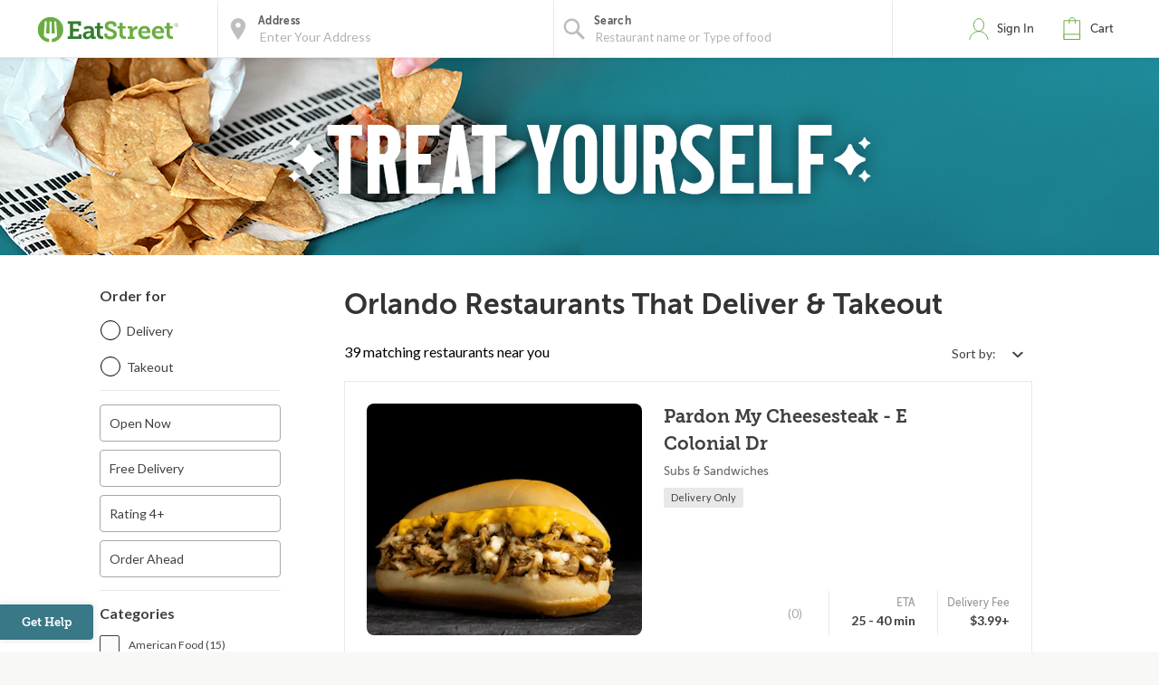

--- FILE ---
content_type: text/html;charset=UTF-8
request_url: https://eatstreet.com/orlando-fl/restaurants/cincinnati-chili-company
body_size: 18678
content:
<!DOCTYPE html><html lang="en"><head><style>.pac-container{background-color:#fff;position:absolute!important;z-index:1000;border-radius:2px;border-top:1px solid #d9d9d9;font-family:Arial,sans-serif;-webkit-box-shadow:0 2px 6px rgba(0,0,0,.3);box-shadow:0 2px 6px rgba(0,0,0,.3);-webkit-box-sizing:border-box;box-sizing:border-box;overflow:hidden}.pac-logo:after{content:"";padding:1px 1px 1px 0;height:18px;-webkit-box-sizing:border-box;box-sizing:border-box;text-align:right;display:block;background-image:url(https://maps.gstatic.com/mapfiles/api-3/images/powered-by-google-on-white3.png);background-position:right;background-repeat:no-repeat;-webkit-background-size:120px 14px;background-size:120px 14px}.hdpi.pac-logo:after{background-image:url(https://maps.gstatic.com/mapfiles/api-3/images/powered-by-google-on-white3_hdpi.png)}.pac-item{cursor:default;padding:0 4px;text-overflow:ellipsis;overflow:hidden;white-space:nowrap;line-height:30px;text-align:left;border-top:1px solid #e6e6e6;font-size:11px;color:#515151}.pac-item:hover{background-color:#fafafa}.pac-item-selected,.pac-item-selected:hover{background-color:#ebf2fe}.pac-matched{font-weight:700}.pac-item-query{font-size:13px;padding-right:3px;color:#000}.pac-icon{width:15px;height:20px;margin-right:7px;margin-top:6px;display:inline-block;vertical-align:top;background-image:url(https://maps.gstatic.com/mapfiles/api-3/images/autocomplete-icons.png);-webkit-background-size:34px 34px;background-size:34px}.hdpi .pac-icon{background-image:url(https://maps.gstatic.com/mapfiles/api-3/images/autocomplete-icons_hdpi.png)}.pac-icon-search{background-position:-1px -1px}.pac-item-selected .pac-icon-search{background-position:-18px -1px}.pac-icon-marker{background-position:-1px -161px}.pac-item-selected .pac-icon-marker{background-position:-18px -161px}.pac-placeholder{color:gray}sentinel{}
</style><style>@charset "UTF-8";[ng\:cloak],[ng-cloak],[data-ng-cloak],[x-ng-cloak],.ng-cloak,.x-ng-cloak,.ng-hide:not(.ng-hide-animate){display:none !important;}ng\:form{display:block;}.ng-animate-shim{visibility:hidden;}.ng-anchor{position:absolute;}</style>


    <meta charset="UTF-8">
    <meta name="referrer" content="origin">
    
    <meta http-equiv="origin-trial" id="origin-trial" content="[base64]"><style></style><title>39 Restaurants that Deliver &amp; Takeout in Orlando, FL | EatStreet.com</title><meta property="og:title" content="39 Restaurants that Deliver &amp; Takeout in Orlando, FL | EatStreet.com"><meta property="og:url" content="https://eatstreet.com/orlando-fl/restaurants?espPageNumber=1"><meta property="og:description" content="Hungry? Order food online right now. Click here to browse 39 restaurants that  deliver &amp; takeout in Orlando."><meta property="og:image:url" content="https://static.eatstreet.com/assets/images/restaurant_logos/Default.png"><meta id="meta-description" name="description" content="Hungry? Order food online right now. Click here to browse 39 restaurants that  deliver &amp; takeout in Orlando."><link id="meta-canonical" rel="canonical" href="https://eatstreet.com/orlando-fl/home"><meta name="address" content="undefined"><meta name="city" content="undefined"><meta name="state" content="undefined"><meta name="zip" content="undefined"><style>.active[_ngcontent-ujc-c1]{font-weight:bold !important}.active[_ngcontent-ujc-c1]:after{content:"";display:inline-block;position:absolute;width:6px;height:10px;right:12px;border-right:2px solid #387887;transform:rotate(45deg);background:transparent;border-bottom:2px solid #387887}.open[_ngcontent-ujc-c1]{height:auto;width:auto;display:inline-block}.custom_dropdown[_ngcontent-ujc-c1]{position:relative}.custom_dropdown_label[_ngcontent-ujc-c1]{padding-right:5px}.custom_dropdown_button[_ngcontent-ujc-c1]{cursor:pointer;width:auto;text-align:right;min-width:100px;padding:10px;border:none;background:transparent;font-family:"Lato", serif;color:#423F3C;font-size:14px;font-weight:400}.custom_dropdown_button[_ngcontent-ujc-c1]   img[_ngcontent-ujc-c1]{margin-left:10px;position:relative;top:2px}.custom_dropdown_button[_ngcontent-ujc-c1]:focus, .custom_dropdown_button[_ngcontent-ujc-c1]:active{outline:none}.custom_dropdown_button[_ngcontent-ujc-c1]:after{position:absolute;content:'';width:12px;height:12px;margin-left:5px;top:33%}.custom_dropdown_content[_ngcontent-ujc-c1]{display:none;width:auto;height:auto;min-width:120px;position:absolute;z-index:100;background:#fff;cursor:pointer;box-shadow:0 2px 5px #857f79;right:0}.custom_dropdown_content_mobile[_ngcontent-ujc-c1]{margin-top:-40px}.custom_dropdown_content_option[_ngcontent-ujc-c1]{padding:10px;tab-size:4;font-family:"Lato", serif;color:#423F3C;font-size:14px;width:100%;border:none;background-color:#fff;text-align:left;letter-spacing:0px;line-height:1.2;font-weight:400;font-style:normal}.custom_dropdown_content_option_disabled[_ngcontent-ujc-c1]{background:#EEECEA}</style><style>.restaurant_card[_ngcontent-ujc-c2]{position:relative;display:flex;flex-direction:column;margin:10px;border-radius:4px;box-shadow:rgba(77,77,77,0.25) 0 2px 5px 0;background:rgba(255,255,255,0.5)}@media (max-width: 320px){.restaurant_card[_ngcontent-ujc-c2]{margin:10px 5px}}.restaurant_premium-logo[_ngcontent-ujc-c2]{width:100%;max-height:150px;object-fit:cover;object-position:center;border-radius:2px 2px 0 0}.restaurant_logo[_ngcontent-ujc-c2]{width:85px;height:85px;border-radius:3px;max-width:85px;border:2px solid #E8E8E8;margin-left:10px}.restaurant_logo_rounded[_ngcontent-ujc-c2]{border-radius:50%}.restaurant__expanded-highlighted[_ngcontent-ujc-c2]{width:100%;object-fit:cover;object-position:center;border-radius:2px 2px 0 0}@media screen and (min-width: 1920px){.restaurant__expanded-highlighted[_ngcontent-ujc-c2]{border-radius:0;height:100%;max-height:100%}}</style><meta rel="x-prerender-render-id" content="fa3e84c2-7ded-4292-81b3-642c213af287" />
			<meta rel="x-prerender-render-at" content="2026-01-19T08:22:34.439Z" /><meta rel="x-prerender-request-id" content="d402a2ef-7020-4717-9b0b-b60d6a8762bc" />
      		<meta rel="x-prerender-request-at" content="2026-01-24T18:03:18.887Z" /></head><body class="hide-google-recaptcha-v3 ng-scope"><meta-tags-info ng-version="9.1.13"></meta-tags-info>
    <link rel="icon" type="image/ico" href="/favicon.ico?v=2">
    <link rel="apple-touch-icon" sizes="114x114" href="/apple-touch-icon.png">
    <link rel="icon" type="image/png" sizes="32x32" href="/favicon-32x32.png">
    <link rel="icon" type="image/png" sizes="16x16" href="/favicon-16x16.png">
    <link rel="manifest" href="/manifest.json">
    <link rel="mask-icon" href="/safari-pinned-tab.svg" color="#6bad42">
    <meta name="theme-color" content="#ffffff">
    <link rel="stylesheet" href="https://static.eatstreet.com/redesign/vendor/exprecss/exprecss-bf3800cb6a.css">
    <link rel="stylesheet" href="https://fonts.googleapis.com/css?family=Lato:400,700">
    <style>
        .hero-unit--home{background-image:url("https://eatstreet.imgix.net/hero_image/0dc07fde5d8d56df1d25e4d7c531b5214182d.jpg?auto=format&h=610&q60")}
        .hero-unit--home-mobile{background-image:url("https://eatstreet.imgix.net/hero_image/994155ed62c53932d8b77ba22e9b4fe942a4e.jpg?auto=format&h=500&q35")}
        .landing-callout--image{background-image:url("https://static.eatstreet.com/assets/images/3d-text/fall2025text20251024T173837717Z.svg")}
        .landing-callout--image-mobile{background-image:url("https://static.eatstreet.com/assets/images/3d-text/mobiletext220251024T173846920Z.svg")}
        @view-transition {
            navigation: auto;
        }
        </style>
    <link rel="preload" href="https://static.eatstreet.com/shared/fonts/museo-sans/MuseoSans_700-webfont.woff2" as="font" type="font/woff2" crossorigin="">
    <link rel="preload" href="https://static.eatstreet.com/shared/fonts/museo-sans/MuseoSans_500-webfont.woff2" as="font" type="font/woff2" crossorigin="">
        <link rel="preload" href="https://static.eatstreet.com/shared/fonts/museo-slab/Museo_Slab_700-webfont.woff2" as="font" type="font/woff2" crossorigin="">
        <link rel="stylesheet" href="https://static.eatstreet.com/redesign/css/app-dfcd6d5.css">
        <!--[if IE]>
            <link rel="stylesheet" href="https://static.eatstreet.com/redesign/css/ie-0efa65dde0.css">
        <![endif]-->

    
    <div id="enhancedContent" style="display: none">
        <a>
            <div class="enhancedchat hidden-tablet">
                <span>Get Help</span>
            </div>
        </a>
    </div>
        <!--[if IE 9]>
        <div class="alert alert_unsupported">
             Get the best EatStreet experience by using Google Chrome. Check it out!</p>
            <div class="text-center">
                <a class="btn btn-primary margin-top-10 margin-bottom-10" target="_blank" href="http://google.com/chrome"> Download
            Google Chrome</a>
            </div>
        </div>
        <![endif]-->

        <!--[if lt IE 9]>
        <div class="alert alert_unsupported">
            Burned pizza! Unfortunately this browser is not compatible with our EatStreet site. Try using another browser, such as Google Chrome.</p>
            <div class="text-center">
                <a class="btn btn-primary margin-top-10 margin-bottom-10" target="_blank" href="http://google.com/chrome"> Download
            Google Chrome</a>
            </div>
        </div>
        <![endif]-->
        <meta name="viewport" content="width=device-width" initial-scale="1.0" maximum-scale="1.0" user-scalable="no">
    <iframe-styles-link link="https://static.eatstreet.com/redesign/css/iframe-babbfef2bd.css" ng-version="9.1.13"><!----></iframe-styles-link>
    <style>
        .angular-google-map-container {
            height: 300px;
        }
        .modal {
            z-index: 10000;
        }
    </style>
    <meta property="fb:app_id" content="392856994135034">
    

    
    
    

    
    

    
    


    <div id="fb-root"></div>
<div id="salesforce_pixel" style="display: none;"></div>

<base href="/">
    <div id="fb-root"></div>
    <div class="wrapper" es-scroll-region="$orderSource.isIframe()">
            <!-- uiView: --><div ui-view="" autoscroll="false" class="ng-scope" style=""><!-- uiView: --><div ui-view="" class="ng-scope"><nav class="navbar navbar-default ng-scope" es-toggle="navigation" es-toggle-class="active" role="banner"><div class="container--fluid navbar--flex"><div id="skip"><a href="#content">Skip to main content</a></div><a ui-sref="landing" ng-click="$cart.showSidebar = false" class="logo margin-right-20" href="/"><img src="https://static.eatstreet.com/redesign/img/logos/es-logo-with-trademark.svg" class="logo-alternate" alt="EatStreet Logo"></a> <!-- ngIf: showOrderTrackingBanner() --><!-- ngIf: $stateWatcher.showSearchBar() --><div class="navbar__search ng-scope" es-address="" ng-if="$stateWatcher.showSearchBar()"><div class="navbar__search__block"><!-- ngIf: $address.showTooltip --><div title="Use my location" class="navbar__search__btn--locate" ng-click="home.useMyLocation({ maximumAge: 900000 })"></div><div class="navbar__icon"><label id="img-address-input"><img src="https://static.eatstreet.com/assets/images/icons/icon-nav-pin.svg" alt="Enter your address here to find delicious eats near you."></label></div><div class="navbar__search__block__input__container"><label id="label-address-input" class="navbar__search__block__label text-ellipsis">Address</label> <input id="address-input" aria-labelledby="label-address-input img-address-input" type="text" class="navbar__search__input navbar__search--address ng-pristine ng-untouched ng-valid ng-isolate-scope ng-empty pac-target-input" placeholder="Enter Your Address" options="{watchEnter: true, types: ['geocode'], country: 'us'}" on-enter="$address.searchRestaurants($address.text, $address.details, $address.filterText)" ng-keypress="$address.showTooltip = false" ng-model-options="{ debounce: 300 }" ng-autocomplete="" ng-model="$address.text" details="$address.details" autocomplete="off"></div><!-- ngIf: $user.isSignedIn() && $user.getSavedAddresses().length > 0 --></div><div es-container="header-search" class="navbar__search__block"><div class="navbar__icon ng-scope"><label for="input-search-food"><img src="https://static.eatstreet.com/assets/images/icons/icon-nav-search.svg" alt=""></label></div><div class="navbar__search__block__input__container ng-scope ng-hide" ng-show="!showAutoComplete" style=""><label for="input-search-food" class="navbar__search__block__label">Search</label> <input id="input-search-food" ng-model="search.text" class="navbar__search--cuisine ng-pristine ng-untouched ng-valid ng-empty" autocomplete="false" placeholder="What are you craving?" style=""></div><div ng-show="showAutoComplete" class="navbar__search__block__input__container ng-scope"><autocomplete attr-placeholder="Restaurant name or Type of food" show-label="true" label-search="Search" data="autoCompleteList" on-type="querySearch" id="global-search" selected-suggestion="search.selectedSuggestion" ng-model="search.obj" on-select="searchSelectedItem" min-length="minLetterForAutoComplete" item-text="name" on-enter-input-text="onEnterSearchEvent" on-clear="clear" class="ng-pristine ng-untouched ng-valid ng-isolate-scope ng-empty" style=""><div class="autocomplete " id=""><!-- ngIf: showLabel --><label ng-if="showLabel" for="search-autocomplete" class="navbar__search__block__label text-ellipsis ng-binding ng-scope" style="">Search</label><!-- end ngIf: showLabel --> <input type="text" ng-model="searchParam" placeholder="Restaurant name or Type of food" class="navbar__search__input navbar__search--cuisine ng-empty ng-valid-required" tabindex="" id="search-autocomplete" name="" ng-keypress="$event.keyCode === 13 &amp;&amp; onEnter(searchParam)" ng-required="" autocomplete="false" ng-model-options="{ debounce: 300 }" ng-click="clickTextBox()" style=""> <button class="clear-button ng-hide" ng-show="searchParam.length > 0" ng-click="searchParam = ''; clearButtonPress($event); returnFocus()" style="">clear</button><!-- ngIf: !noAutoSort --><ul ng-if="!noAutoSort" ng-show="completing &amp;&amp; (suggestions | filter:searchFilter).length > 0" class="ng-scope ng-hide" style=""><!-- ngRepeat: suggestion in suggestions | filter:searchFilter | orderBy:'toString()' track by $index --></ul><!-- end ngIf: !noAutoSort --><!-- ngIf: noAutoSort --></div></autocomplete></div></div><div es-content="header-search" class="ng-isolate-scope"></div></div><!-- end ngIf: $stateWatcher.showSearchBar() --><ul class="navbar__list"><!-- ngIf: showPartnerLink --><!-- ngIf: !$serverConfig.use_account_dropdown --><li ng-if="!$serverConfig.use_account_dropdown" es-signin-button="btn-sign-in-alternate remove-margin" class="ng-scope"><div class="is-clickable" ng-click="goToNext()" title="Click here to review your EatStreet account"><div class="navbar__icon"><img src="https://static.eatstreet.com/assets/images/icons/icon-nav-profile.svg" alt="profile" class="navbar__icon--profile"></div><!-- ngIf: !$user.isSignedIn() --><a tabindex="0" role="button" ng-if="!$user.isSignedIn()" class="btn btn-sign-in visible_focus ng-scope btn-sign-in-alternate remove-margin" ng-class="signinClasses" id="menu-signin">Sign In</a><!-- end ngIf: !$user.isSignedIn() --> <!-- ngIf: $user.isSignedIn() --></div></li><!-- end ngIf: !$serverConfig.use_account_dropdown --><!-- ngIf: $serverConfig.use_account_dropdown --><li class="is-clickable"><div tabindex="0" role="button" aria-pressed="false" ng-click="$cart.cartClicked()" ng-keydown="($event.keyCode === 13 || $event.keyCode === 32) &amp;&amp; $cart.cartClicked()"><!-- ngIf: $cartState.showPopup --><div class="navbar__icon" title="Click here to view your cart."><img src="https://static.eatstreet.com/assets/images/icons/icon-nav-cart.svg" alt="cart"></div><a>Cart <!-- ngIf: $cart.getDisplayCartCount() > 0 --></a></div></li></ul></div></nav><!-- ngIf: $serverConfig.support_message --><!-- ngIf: locale && getLocaleAlert() --><!-- uiView: --><div ui-view="" autoscroll="false" class="ui-wrapper ng-scope" style=""><!-- ngIf: listCtrl.showExpressModal --><!-- ngIf: ::$orderSource.isCampusSpecial() --><!-- ngIf: $orderSource.isCas() && $order.getRestaurant().casDomain --><!-- ngIf: ::$orderSource.isTown2Go() --><!-- ngIf: ::$marketing.isFoodPromo() --><!-- ngIf: ::$marketing.isLocalePromo() --><!-- ngIf: ::$marketing.isRewardsPromo() --><!-- ngIf: $orderSource.isTown2Go() || $orderSource.isWildCat() || $orderSource.isJayHawk() --><!-- ngIf: listCtrl.hasDesktopGroupImage() --><div ng-init="listCtrl.getBanner()" class="ng-scope"><!-- ngIf: !listCtrl.hasDesktopGroupImage() --><div ng-if="!listCtrl.hasDesktopGroupImage()" class="ng-scope"><!-- ngIf: !listCtrl.hasBanner() --><!-- ngIf: listCtrl.hasBanner() && !listCtrl.hasDesktopGroupImage() --><div class="hero-unit hero-unit--rest-list-banner-background ng-scope" ng-style="{'background-image': 'url(' + listCtrl.getBannerBackground() + ')'}" ng-if="listCtrl.hasBanner() &amp;&amp; !listCtrl.hasDesktopGroupImage()" style="background-image: url(&quot;https://static.eatstreet.com/assets/images/restaurant_list_banner_images/chips220241109T183807541Z_background.png&quot;);"><div class="container--fluid center-relative hero-unit--rest-list-banner-text-image"><img ng-src="https://static.eatstreet.com/assets/images/restaurant_list_banner_images/24restolistspringtreatyou20241109T183806832Z.svg" alt="" style="max-width: 700px" src="https://static.eatstreet.com/assets/images/restaurant_list_banner_images/24restolistspringtreatyou20241109T183806832Z.svg"></div></div><!-- end ngIf: listCtrl.hasBanner() && !listCtrl.hasDesktopGroupImage() --></div><!-- end ngIf: !listCtrl.hasDesktopGroupImage() --></div><!-- ngIf: listCtrl.building --><restaurant-list sidebar-alternate="::listCtrl.sidebarAlternate" go-to-building="listCtrl.goToBuilding()" valid-building="!! listCtrl.building" open-modal="listCtrl.showExpressModal = true" show-loyalty-intro="!$marketing.isRewardsPromo() &amp;&amp; !$user.getUser().hasSeenLoyaltyIntro" restaurants="listCtrl.restaurants" for-this-address="listCtrl.forThisAddress" show-dollar-signs="listCtrl.showDollarSigns" location="listCtrl.location" show-reordering="listCtrl.showReordering" reordering="listCtrl.reordering" filters="listCtrl.filters" coupons="listCtrl.coupons" on-show-confirm-address="listCtrl.showConfirmAddress()" on-get-address="listCtrl.getAddress()" show-delivery-banner="listCtrl.showDeliveryBanner" show-free-delivery-banner="listCtrl.showFreeDeliveryBanner" free-delivery-banner-end-date="listCtrl.freeDeliveryBannerEndDate" free-locale-display-name="listCtrl.freeLocaleDisplayName" show-restyle-free-delivery="listCtrl.showRestyleFreeDelivery" delivery-promo-price-display="listCtrl.deliveryPromoPriceDisplay" promo-header="listCtrl.promoHeader" promo="listCtrl.promo" promo-type="listCtrl.promoType" show-franchise-promo="listCtrl.showFranchisePromo" promo-message="listCtrl.promoMessage" promo-modal-type="listCtrl.promoModalType" promo-modal-link-text="listCtrl.promoModalLinkText" is-activated="listCtrl.isActivated" promo-duration="listCtrl.promoDuration" promo-days-remaining="listCtrl.promoDaysRemaining" promotion-modal-image-url="listCtrl.promotionModalImageUrl" promotion-modal-message="listCtrl.promotionModalMessage" promotion-terms-conditions-header="listCtrl.promotionTermsConditionsHeader" use-flash-styling="listCtrl.useFlashStyling" promo-end-date="$ctrl.promoEndDate" promotion-terms-conditions-details="listCtrl.promotionTermsConditionsDetails" show-alcohol-legal-text="listCtrl.hasAlcoholDelivery" class="ng-scope ng-isolate-scope"><main class="restaurants-list" id="main_content" role="main" tabindex="-1"><confirm-address on-cuisine-restaurant-search="$ctrl.onCuisineRestaurantSearch({address: address, details: details})" cuisine-page="$ctrl.cuisinePage" class="ng-isolate-scope"><!-- ngIf: $ctrl.getShowConfirmAddress() --></confirm-address><!-- ngIf: !!$serverConfig['display-leave-at-your-door-alert-web'] --><div class="restaurants-list_filters"><!-- ngIf: ::!$ctrl.sidebarAlternate --><list-sidebar class="filters-sidebar ng-scope ng-isolate-scope" ng-if="::!$ctrl.sidebarAlternate" restaurants="$ctrl.restaurants" location="$ctrl.location" filters="$ctrl.filters" coupons="$ctrl.coupons" coupon-choices="$ctrl.couponChoices" cuisine-page="$ctrl.cuisinePage"><div class="margin-right-20"><div class="restaurants_filters ng-isolate-scope" restaurants="$ctrl.restaurants" location="$ctrl.location" filters="$ctrl.filters" cuisine-page="$ctrl.cuisinePage"><div class="filters_body"><div class="row filters-section filters-section_sticky"><h2 class="filters-section_header text-left">Order for</h2><div class="filters_radio radio radio_blue"><div class="filters_radio_container"><input type="radio" name="filters-delivery-or-takeout" id="filters-checkbox-delivery" class="filters_radio_container_item ng-pristine ng-untouched ng-valid ng-not-empty" value="delivery" ng-model="$order.getOrder().deliveryMethod" ng-change="$order.getOrder().userSelectedDeliveryMethod = $order.getOrder().deliveryMethod" ng-click="trackMenuFilterDeliveryOrTakeoutClick('Delivery')"> <label for="filters-checkbox-delivery" class="filters_radio_container_label">Delivery</label></div><div class="filters_radio_container"><input type="radio" class="filters_radio_container_item ng-pristine ng-untouched ng-valid ng-not-empty" id="filters-checkbox-takeout" value="free" name="filters-delivery-or-takeout" ng-model="$order.getOrder().deliveryMethod" ng-change="$order.getOrder().userSelectedDeliveryMethod = $order.getOrder().deliveryMethod" ng-click="trackMenuFilterDeliveryOrTakeoutClick('Takeout')"> <label for="filters-checkbox-takeout" class="filters_radio_container_label">Takeout</label></div></div></div><div es-content="header-search" class="ng-isolate-scope"></div><!-- ngRepeat: category in categories --><div class="row filters-section ng-scope" ng-repeat="category in categories"><!-- ngRepeat: filter in category.filters --><!-- ngIf: !filter.exclude() --><div class="custom_checkbox ng-scope" ng-repeat="filter in category.filters" ng-if="!filter.exclude()"><input type="checkbox" class="not-visible ng-pristine ng-untouched ng-valid ng-empty" ng-model="filter.active" ng-change="trackMenuFilterCheckboxClick(filter.name, filter.active)" id="filter-Open Now"> <label for="filter-Open Now" class="ng-binding">Open Now</label></div><!-- end ngIf: !filter.exclude() --><!-- end ngRepeat: filter in category.filters --><!-- ngIf: !filter.exclude() --><div class="custom_checkbox ng-scope" ng-repeat="filter in category.filters" ng-if="!filter.exclude()"><input type="checkbox" class="not-visible ng-pristine ng-untouched ng-valid ng-empty" ng-model="filter.active" ng-change="trackMenuFilterCheckboxClick(filter.name, filter.active)" id="filter-Free Delivery"> <label for="filter-Free Delivery" class="ng-binding">Free Delivery</label></div><!-- end ngIf: !filter.exclude() --><!-- end ngRepeat: filter in category.filters --><!-- ngIf: !filter.exclude() --><div class="custom_checkbox ng-scope" ng-repeat="filter in category.filters" ng-if="!filter.exclude()"><input type="checkbox" class="not-visible ng-pristine ng-untouched ng-valid ng-empty" ng-model="filter.active" ng-change="trackMenuFilterCheckboxClick(filter.name, filter.active)" id="filter-Rating 4+"> <label for="filter-Rating 4+" class="ng-binding">Rating 4+</label></div><!-- end ngIf: !filter.exclude() --><!-- end ngRepeat: filter in category.filters --><!-- ngIf: !filter.exclude() --><!-- end ngRepeat: filter in category.filters --><!-- ngIf: !filter.exclude() --><div class="custom_checkbox ng-scope" ng-repeat="filter in category.filters" ng-if="!filter.exclude()"><input type="checkbox" class="not-visible ng-pristine ng-untouched ng-valid ng-empty" ng-model="filter.active" ng-change="trackMenuFilterCheckboxClick(filter.name, filter.active)" id="filter-Order Ahead"> <label for="filter-Order Ahead" class="ng-binding">Order Ahead</label></div><!-- end ngIf: !filter.exclude() --><!-- end ngRepeat: filter in category.filters --><!-- ngIf: !filter.exclude() --><!-- end ngRepeat: filter in category.filters --><!-- ngIf: !filter.exclude() --><!-- end ngRepeat: filter in category.filters --><!-- ngIf: !filter.exclude() --><!-- end ngRepeat: filter in category.filters --><!-- ngIf: !filter.exclude() --><!-- end ngRepeat: filter in category.filters --><!-- ngIf: !filter.exclude() --><!-- end ngRepeat: filter in category.filters --><!-- ngIf: !filter.exclude() --><!-- end ngRepeat: filter in category.filters --><!-- ngIf: !filter.exclude() --><!-- end ngRepeat: filter in category.filters --><!-- ngIf: !filter.exclude() --><!-- end ngRepeat: filter in category.filters --><!-- ngIf: !filter.exclude() --><!-- end ngRepeat: filter in category.filters --><!-- ngIf: !filter.exclude() --><!-- end ngRepeat: filter in category.filters --><!-- ngIf: !filter.exclude() --><!-- end ngRepeat: filter in category.filters --><!-- ngIf: !filter.exclude() --><!-- end ngRepeat: filter in category.filters --><!-- ngIf: !filter.exclude() --><!-- end ngRepeat: filter in category.filters --><!-- ngIf: !filter.exclude() --><!-- end ngRepeat: filter in category.filters --><!-- ngIf: !filter.exclude() --><!-- end ngRepeat: filter in category.filters --><!-- ngIf: !filter.exclude() --><!-- end ngRepeat: filter in category.filters --></div><!-- end ngRepeat: category in categories --><div class="row filters-section"><h2 class="filters-section_header text-left">Categories</h2><ul class="filters-section_checkoxes"><!-- ngRepeat: cuisineFilter in cuisineFiltersFromRestaurants | orderBy: 'name' --><li ng-repeat="cuisineFilter in cuisineFiltersFromRestaurants | orderBy: 'name'" class="li margin-bottom-10 ng-scope"><div class="checkbox checkbox_blue"><input tabindex="0" class="not-visible ng-pristine ng-untouched ng-valid ng-empty" title="American Food" id="filter-cuisine-American Food" type="checkbox" ng-model="cuisineFilter.active" ng-change="toggleCuisineFilter(cuisineFilter.name); trackMenuFilterCheckboxClick(cuisineFilter.name, cuisineFilter.active)"> <label tabindex="-1" for="filter-cuisine-American Food" class="checkbox-input"></label> <label tabindex="-1" for="filter-cuisine-American Food" class="checkbox-sidelabel ng-binding">American Food (15)</label></div></li><!-- end ngRepeat: cuisineFilter in cuisineFiltersFromRestaurants | orderBy: 'name' --><li ng-repeat="cuisineFilter in cuisineFiltersFromRestaurants | orderBy: 'name'" class="li margin-bottom-10 ng-scope"><div class="checkbox checkbox_blue"><input tabindex="0" class="not-visible ng-pristine ng-untouched ng-valid ng-empty" title="Asian Food" id="filter-cuisine-Asian Food" type="checkbox" ng-model="cuisineFilter.active" ng-change="toggleCuisineFilter(cuisineFilter.name); trackMenuFilterCheckboxClick(cuisineFilter.name, cuisineFilter.active)"> <label tabindex="-1" for="filter-cuisine-Asian Food" class="checkbox-input"></label> <label tabindex="-1" for="filter-cuisine-Asian Food" class="checkbox-sidelabel ng-binding">Asian Food (2)</label></div></li><!-- end ngRepeat: cuisineFilter in cuisineFiltersFromRestaurants | orderBy: 'name' --><li ng-repeat="cuisineFilter in cuisineFiltersFromRestaurants | orderBy: 'name'" class="li margin-bottom-10 ng-scope"><div class="checkbox checkbox_blue"><input tabindex="0" class="not-visible ng-pristine ng-untouched ng-valid ng-empty" title="Bakery Food" id="filter-cuisine-Bakery Food" type="checkbox" ng-model="cuisineFilter.active" ng-change="toggleCuisineFilter(cuisineFilter.name); trackMenuFilterCheckboxClick(cuisineFilter.name, cuisineFilter.active)"> <label tabindex="-1" for="filter-cuisine-Bakery Food" class="checkbox-input"></label> <label tabindex="-1" for="filter-cuisine-Bakery Food" class="checkbox-sidelabel ng-binding">Bakery Food (1)</label></div></li><!-- end ngRepeat: cuisineFilter in cuisineFiltersFromRestaurants | orderBy: 'name' --><li ng-repeat="cuisineFilter in cuisineFiltersFromRestaurants | orderBy: 'name'" class="li margin-bottom-10 ng-scope"><div class="checkbox checkbox_blue"><input tabindex="0" class="not-visible ng-pristine ng-untouched ng-valid ng-empty" title="Bar/Pub Food" id="filter-cuisine-Bar/Pub Food" type="checkbox" ng-model="cuisineFilter.active" ng-change="toggleCuisineFilter(cuisineFilter.name); trackMenuFilterCheckboxClick(cuisineFilter.name, cuisineFilter.active)"> <label tabindex="-1" for="filter-cuisine-Bar/Pub Food" class="checkbox-input"></label> <label tabindex="-1" for="filter-cuisine-Bar/Pub Food" class="checkbox-sidelabel ng-binding">Bar/Pub Food (10)</label></div></li><!-- end ngRepeat: cuisineFilter in cuisineFiltersFromRestaurants | orderBy: 'name' --><li ng-repeat="cuisineFilter in cuisineFiltersFromRestaurants | orderBy: 'name'" class="li margin-bottom-10 ng-scope"><div class="checkbox checkbox_blue"><input tabindex="0" class="not-visible ng-pristine ng-untouched ng-valid ng-empty" title="BBQ" id="filter-cuisine-BBQ" type="checkbox" ng-model="cuisineFilter.active" ng-change="toggleCuisineFilter(cuisineFilter.name); trackMenuFilterCheckboxClick(cuisineFilter.name, cuisineFilter.active)"> <label tabindex="-1" for="filter-cuisine-BBQ" class="checkbox-input"></label> <label tabindex="-1" for="filter-cuisine-BBQ" class="checkbox-sidelabel ng-binding">BBQ (3)</label></div></li><!-- end ngRepeat: cuisineFilter in cuisineFiltersFromRestaurants | orderBy: 'name' --><li ng-repeat="cuisineFilter in cuisineFiltersFromRestaurants | orderBy: 'name'" class="li margin-bottom-10 ng-scope"><div class="checkbox checkbox_blue"><input tabindex="0" class="not-visible ng-pristine ng-untouched ng-valid ng-empty" title="Burgers" id="filter-cuisine-Burgers" type="checkbox" ng-model="cuisineFilter.active" ng-change="toggleCuisineFilter(cuisineFilter.name); trackMenuFilterCheckboxClick(cuisineFilter.name, cuisineFilter.active)"> <label tabindex="-1" for="filter-cuisine-Burgers" class="checkbox-input"></label> <label tabindex="-1" for="filter-cuisine-Burgers" class="checkbox-sidelabel ng-binding">Burgers (17)</label></div></li><!-- end ngRepeat: cuisineFilter in cuisineFiltersFromRestaurants | orderBy: 'name' --><li ng-repeat="cuisineFilter in cuisineFiltersFromRestaurants | orderBy: 'name'" class="li margin-bottom-10 ng-scope"><div class="checkbox checkbox_blue"><input tabindex="0" class="not-visible ng-pristine ng-untouched ng-valid ng-empty" title="Caribbean Food" id="filter-cuisine-Caribbean Food" type="checkbox" ng-model="cuisineFilter.active" ng-change="toggleCuisineFilter(cuisineFilter.name); trackMenuFilterCheckboxClick(cuisineFilter.name, cuisineFilter.active)"> <label tabindex="-1" for="filter-cuisine-Caribbean Food" class="checkbox-input"></label> <label tabindex="-1" for="filter-cuisine-Caribbean Food" class="checkbox-sidelabel ng-binding">Caribbean Food (1)</label></div></li><!-- end ngRepeat: cuisineFilter in cuisineFiltersFromRestaurants | orderBy: 'name' --><li ng-repeat="cuisineFilter in cuisineFiltersFromRestaurants | orderBy: 'name'" class="li margin-bottom-10 ng-scope"><div class="checkbox checkbox_blue"><input tabindex="0" class="not-visible ng-pristine ng-untouched ng-valid ng-empty" title="Chinese Food" id="filter-cuisine-Chinese Food" type="checkbox" ng-model="cuisineFilter.active" ng-change="toggleCuisineFilter(cuisineFilter.name); trackMenuFilterCheckboxClick(cuisineFilter.name, cuisineFilter.active)"> <label tabindex="-1" for="filter-cuisine-Chinese Food" class="checkbox-input"></label> <label tabindex="-1" for="filter-cuisine-Chinese Food" class="checkbox-sidelabel ng-binding">Chinese Food (4)</label></div></li><!-- end ngRepeat: cuisineFilter in cuisineFiltersFromRestaurants | orderBy: 'name' --><li ng-repeat="cuisineFilter in cuisineFiltersFromRestaurants | orderBy: 'name'" class="li margin-bottom-10 ng-scope"><div class="checkbox checkbox_blue"><input tabindex="0" class="not-visible ng-pristine ng-untouched ng-valid ng-empty" title="Dessert" id="filter-cuisine-Dessert" type="checkbox" ng-model="cuisineFilter.active" ng-change="toggleCuisineFilter(cuisineFilter.name); trackMenuFilterCheckboxClick(cuisineFilter.name, cuisineFilter.active)"> <label tabindex="-1" for="filter-cuisine-Dessert" class="checkbox-input"></label> <label tabindex="-1" for="filter-cuisine-Dessert" class="checkbox-sidelabel ng-binding">Dessert (2)</label></div></li><!-- end ngRepeat: cuisineFilter in cuisineFiltersFromRestaurants | orderBy: 'name' --><li ng-repeat="cuisineFilter in cuisineFiltersFromRestaurants | orderBy: 'name'" class="li margin-bottom-10 ng-scope"><div class="checkbox checkbox_blue"><input tabindex="0" class="not-visible ng-pristine ng-untouched ng-valid ng-empty" title="Dinner" id="filter-cuisine-Dinner" type="checkbox" ng-model="cuisineFilter.active" ng-change="toggleCuisineFilter(cuisineFilter.name); trackMenuFilterCheckboxClick(cuisineFilter.name, cuisineFilter.active)"> <label tabindex="-1" for="filter-cuisine-Dinner" class="checkbox-input"></label> <label tabindex="-1" for="filter-cuisine-Dinner" class="checkbox-sidelabel ng-binding">Dinner (6)</label></div></li><!-- end ngRepeat: cuisineFilter in cuisineFiltersFromRestaurants | orderBy: 'name' --><li ng-repeat="cuisineFilter in cuisineFiltersFromRestaurants | orderBy: 'name'" class="li margin-bottom-10 ng-scope"><div class="checkbox checkbox_blue"><input tabindex="0" class="not-visible ng-pristine ng-untouched ng-valid ng-empty" title="Healthy Food" id="filter-cuisine-Healthy Food" type="checkbox" ng-model="cuisineFilter.active" ng-change="toggleCuisineFilter(cuisineFilter.name); trackMenuFilterCheckboxClick(cuisineFilter.name, cuisineFilter.active)"> <label tabindex="-1" for="filter-cuisine-Healthy Food" class="checkbox-input"></label> <label tabindex="-1" for="filter-cuisine-Healthy Food" class="checkbox-sidelabel ng-binding">Healthy Food (1)</label></div></li><!-- end ngRepeat: cuisineFilter in cuisineFiltersFromRestaurants | orderBy: 'name' --><li ng-repeat="cuisineFilter in cuisineFiltersFromRestaurants | orderBy: 'name'" class="li margin-bottom-10 ng-scope"><div class="checkbox checkbox_blue"><input tabindex="0" class="not-visible ng-pristine ng-untouched ng-valid ng-empty" title="Ice Cream &amp; Frozen Yogurt" id="filter-cuisine-Ice Cream &amp; Frozen Yogurt" type="checkbox" ng-model="cuisineFilter.active" ng-change="toggleCuisineFilter(cuisineFilter.name); trackMenuFilterCheckboxClick(cuisineFilter.name, cuisineFilter.active)"> <label tabindex="-1" for="filter-cuisine-Ice Cream &amp; Frozen Yogurt" class="checkbox-input"></label> <label tabindex="-1" for="filter-cuisine-Ice Cream &amp; Frozen Yogurt" class="checkbox-sidelabel ng-binding">Ice Cream &amp; Frozen Yogurt (1)</label></div></li><!-- end ngRepeat: cuisineFilter in cuisineFiltersFromRestaurants | orderBy: 'name' --><li ng-repeat="cuisineFilter in cuisineFiltersFromRestaurants | orderBy: 'name'" class="li margin-bottom-10 ng-scope"><div class="checkbox checkbox_blue"><input tabindex="0" class="not-visible ng-pristine ng-untouched ng-valid ng-empty" title="Indian Food" id="filter-cuisine-Indian Food" type="checkbox" ng-model="cuisineFilter.active" ng-change="toggleCuisineFilter(cuisineFilter.name); trackMenuFilterCheckboxClick(cuisineFilter.name, cuisineFilter.active)"> <label tabindex="-1" for="filter-cuisine-Indian Food" class="checkbox-input"></label> <label tabindex="-1" for="filter-cuisine-Indian Food" class="checkbox-sidelabel ng-binding">Indian Food (2)</label></div></li><!-- end ngRepeat: cuisineFilter in cuisineFiltersFromRestaurants | orderBy: 'name' --><li ng-repeat="cuisineFilter in cuisineFiltersFromRestaurants | orderBy: 'name'" class="li margin-bottom-10 ng-scope"><div class="checkbox checkbox_blue"><input tabindex="0" class="not-visible ng-pristine ng-untouched ng-valid ng-empty" title="Italian Food" id="filter-cuisine-Italian Food" type="checkbox" ng-model="cuisineFilter.active" ng-change="toggleCuisineFilter(cuisineFilter.name); trackMenuFilterCheckboxClick(cuisineFilter.name, cuisineFilter.active)"> <label tabindex="-1" for="filter-cuisine-Italian Food" class="checkbox-input"></label> <label tabindex="-1" for="filter-cuisine-Italian Food" class="checkbox-sidelabel ng-binding">Italian Food (2)</label></div></li><!-- end ngRepeat: cuisineFilter in cuisineFiltersFromRestaurants | orderBy: 'name' --><li ng-repeat="cuisineFilter in cuisineFiltersFromRestaurants | orderBy: 'name'" class="li margin-bottom-10 ng-scope"><div class="checkbox checkbox_blue"><input tabindex="0" class="not-visible ng-pristine ng-untouched ng-valid ng-empty" title="Japanese Food" id="filter-cuisine-Japanese Food" type="checkbox" ng-model="cuisineFilter.active" ng-change="toggleCuisineFilter(cuisineFilter.name); trackMenuFilterCheckboxClick(cuisineFilter.name, cuisineFilter.active)"> <label tabindex="-1" for="filter-cuisine-Japanese Food" class="checkbox-input"></label> <label tabindex="-1" for="filter-cuisine-Japanese Food" class="checkbox-sidelabel ng-binding">Japanese Food (2)</label></div></li><!-- end ngRepeat: cuisineFilter in cuisineFiltersFromRestaurants | orderBy: 'name' --><li ng-repeat="cuisineFilter in cuisineFiltersFromRestaurants | orderBy: 'name'" class="li margin-bottom-10 ng-scope"><div class="checkbox checkbox_blue"><input tabindex="0" class="not-visible ng-pristine ng-untouched ng-valid ng-empty" title="Late Night Food" id="filter-cuisine-Late Night Food" type="checkbox" ng-model="cuisineFilter.active" ng-change="toggleCuisineFilter(cuisineFilter.name); trackMenuFilterCheckboxClick(cuisineFilter.name, cuisineFilter.active)"> <label tabindex="-1" for="filter-cuisine-Late Night Food" class="checkbox-input"></label> <label tabindex="-1" for="filter-cuisine-Late Night Food" class="checkbox-sidelabel ng-binding">Late Night Food (2)</label></div></li><!-- end ngRepeat: cuisineFilter in cuisineFiltersFromRestaurants | orderBy: 'name' --><li ng-repeat="cuisineFilter in cuisineFiltersFromRestaurants | orderBy: 'name'" class="li margin-bottom-10 ng-scope"><div class="checkbox checkbox_blue"><input tabindex="0" class="not-visible ng-pristine ng-untouched ng-valid ng-empty" title="Lunch" id="filter-cuisine-Lunch" type="checkbox" ng-model="cuisineFilter.active" ng-change="toggleCuisineFilter(cuisineFilter.name); trackMenuFilterCheckboxClick(cuisineFilter.name, cuisineFilter.active)"> <label tabindex="-1" for="filter-cuisine-Lunch" class="checkbox-input"></label> <label tabindex="-1" for="filter-cuisine-Lunch" class="checkbox-sidelabel ng-binding">Lunch (4)</label></div></li><!-- end ngRepeat: cuisineFilter in cuisineFiltersFromRestaurants | orderBy: 'name' --><li ng-repeat="cuisineFilter in cuisineFiltersFromRestaurants | orderBy: 'name'" class="li margin-bottom-10 ng-scope"><div class="checkbox checkbox_blue"><input tabindex="0" class="not-visible ng-pristine ng-untouched ng-valid ng-empty" title="Mediterranean Food" id="filter-cuisine-Mediterranean Food" type="checkbox" ng-model="cuisineFilter.active" ng-change="toggleCuisineFilter(cuisineFilter.name); trackMenuFilterCheckboxClick(cuisineFilter.name, cuisineFilter.active)"> <label tabindex="-1" for="filter-cuisine-Mediterranean Food" class="checkbox-input"></label> <label tabindex="-1" for="filter-cuisine-Mediterranean Food" class="checkbox-sidelabel ng-binding">Mediterranean Food (2)</label></div></li><!-- end ngRepeat: cuisineFilter in cuisineFiltersFromRestaurants | orderBy: 'name' --><li ng-repeat="cuisineFilter in cuisineFiltersFromRestaurants | orderBy: 'name'" class="li margin-bottom-10 ng-scope"><div class="checkbox checkbox_blue"><input tabindex="0" class="not-visible ng-pristine ng-untouched ng-valid ng-empty" title="Mexican Food" id="filter-cuisine-Mexican Food" type="checkbox" ng-model="cuisineFilter.active" ng-change="toggleCuisineFilter(cuisineFilter.name); trackMenuFilterCheckboxClick(cuisineFilter.name, cuisineFilter.active)"> <label tabindex="-1" for="filter-cuisine-Mexican Food" class="checkbox-input"></label> <label tabindex="-1" for="filter-cuisine-Mexican Food" class="checkbox-sidelabel ng-binding">Mexican Food (3)</label></div></li><!-- end ngRepeat: cuisineFilter in cuisineFiltersFromRestaurants | orderBy: 'name' --><li ng-repeat="cuisineFilter in cuisineFiltersFromRestaurants | orderBy: 'name'" class="li margin-bottom-10 ng-scope"><div class="checkbox checkbox_blue"><input tabindex="0" class="not-visible ng-pristine ng-untouched ng-valid ng-empty" title="Pasta" id="filter-cuisine-Pasta" type="checkbox" ng-model="cuisineFilter.active" ng-change="toggleCuisineFilter(cuisineFilter.name); trackMenuFilterCheckboxClick(cuisineFilter.name, cuisineFilter.active)"> <label tabindex="-1" for="filter-cuisine-Pasta" class="checkbox-input"></label> <label tabindex="-1" for="filter-cuisine-Pasta" class="checkbox-sidelabel ng-binding">Pasta (2)</label></div></li><!-- end ngRepeat: cuisineFilter in cuisineFiltersFromRestaurants | orderBy: 'name' --><li ng-repeat="cuisineFilter in cuisineFiltersFromRestaurants | orderBy: 'name'" class="li margin-bottom-10 ng-scope"><div class="checkbox checkbox_blue"><input tabindex="0" class="not-visible ng-pristine ng-untouched ng-valid ng-empty" title="Pizza" id="filter-cuisine-Pizza" type="checkbox" ng-model="cuisineFilter.active" ng-change="toggleCuisineFilter(cuisineFilter.name); trackMenuFilterCheckboxClick(cuisineFilter.name, cuisineFilter.active)"> <label tabindex="-1" for="filter-cuisine-Pizza" class="checkbox-input"></label> <label tabindex="-1" for="filter-cuisine-Pizza" class="checkbox-sidelabel ng-binding">Pizza (4)</label></div></li><!-- end ngRepeat: cuisineFilter in cuisineFiltersFromRestaurants | orderBy: 'name' --><li ng-repeat="cuisineFilter in cuisineFiltersFromRestaurants | orderBy: 'name'" class="li margin-bottom-10 ng-scope"><div class="checkbox checkbox_blue"><input tabindex="0" class="not-visible ng-pristine ng-untouched ng-valid ng-empty" title="Seafood" id="filter-cuisine-Seafood" type="checkbox" ng-model="cuisineFilter.active" ng-change="toggleCuisineFilter(cuisineFilter.name); trackMenuFilterCheckboxClick(cuisineFilter.name, cuisineFilter.active)"> <label tabindex="-1" for="filter-cuisine-Seafood" class="checkbox-input"></label> <label tabindex="-1" for="filter-cuisine-Seafood" class="checkbox-sidelabel ng-binding">Seafood (1)</label></div></li><!-- end ngRepeat: cuisineFilter in cuisineFiltersFromRestaurants | orderBy: 'name' --><li ng-repeat="cuisineFilter in cuisineFiltersFromRestaurants | orderBy: 'name'" class="li margin-bottom-10 ng-scope"><div class="checkbox checkbox_blue"><input tabindex="0" class="not-visible ng-pristine ng-untouched ng-valid ng-empty" title="Smoothies &amp; Juices" id="filter-cuisine-Smoothies &amp; Juices" type="checkbox" ng-model="cuisineFilter.active" ng-change="toggleCuisineFilter(cuisineFilter.name); trackMenuFilterCheckboxClick(cuisineFilter.name, cuisineFilter.active)"> <label tabindex="-1" for="filter-cuisine-Smoothies &amp; Juices" class="checkbox-input"></label> <label tabindex="-1" for="filter-cuisine-Smoothies &amp; Juices" class="checkbox-sidelabel ng-binding">Smoothies &amp; Juices (2)</label></div></li><!-- end ngRepeat: cuisineFilter in cuisineFiltersFromRestaurants | orderBy: 'name' --><li ng-repeat="cuisineFilter in cuisineFiltersFromRestaurants | orderBy: 'name'" class="li margin-bottom-10 ng-scope"><div class="checkbox checkbox_blue"><input tabindex="0" class="not-visible ng-pristine ng-untouched ng-valid ng-empty" title="Soup" id="filter-cuisine-Soup" type="checkbox" ng-model="cuisineFilter.active" ng-change="toggleCuisineFilter(cuisineFilter.name); trackMenuFilterCheckboxClick(cuisineFilter.name, cuisineFilter.active)"> <label tabindex="-1" for="filter-cuisine-Soup" class="checkbox-input"></label> <label tabindex="-1" for="filter-cuisine-Soup" class="checkbox-sidelabel ng-binding">Soup (1)</label></div></li><!-- end ngRepeat: cuisineFilter in cuisineFiltersFromRestaurants | orderBy: 'name' --><li ng-repeat="cuisineFilter in cuisineFiltersFromRestaurants | orderBy: 'name'" class="li margin-bottom-10 ng-scope"><div class="checkbox checkbox_blue"><input tabindex="0" class="not-visible ng-pristine ng-untouched ng-valid ng-empty" title="Southern Food" id="filter-cuisine-Southern Food" type="checkbox" ng-model="cuisineFilter.active" ng-change="toggleCuisineFilter(cuisineFilter.name); trackMenuFilterCheckboxClick(cuisineFilter.name, cuisineFilter.active)"> <label tabindex="-1" for="filter-cuisine-Southern Food" class="checkbox-input"></label> <label tabindex="-1" for="filter-cuisine-Southern Food" class="checkbox-sidelabel ng-binding">Southern Food (2)</label></div></li><!-- end ngRepeat: cuisineFilter in cuisineFiltersFromRestaurants | orderBy: 'name' --><li ng-repeat="cuisineFilter in cuisineFiltersFromRestaurants | orderBy: 'name'" class="li margin-bottom-10 ng-scope"><div class="checkbox checkbox_blue"><input tabindex="0" class="not-visible ng-pristine ng-untouched ng-valid ng-empty" title="Spanish Food" id="filter-cuisine-Spanish Food" type="checkbox" ng-model="cuisineFilter.active" ng-change="toggleCuisineFilter(cuisineFilter.name); trackMenuFilterCheckboxClick(cuisineFilter.name, cuisineFilter.active)"> <label tabindex="-1" for="filter-cuisine-Spanish Food" class="checkbox-input"></label> <label tabindex="-1" for="filter-cuisine-Spanish Food" class="checkbox-sidelabel ng-binding">Spanish Food (1)</label></div></li><!-- end ngRepeat: cuisineFilter in cuisineFiltersFromRestaurants | orderBy: 'name' --><li ng-repeat="cuisineFilter in cuisineFiltersFromRestaurants | orderBy: 'name'" class="li margin-bottom-10 ng-scope"><div class="checkbox checkbox_blue"><input tabindex="0" class="not-visible ng-pristine ng-untouched ng-valid ng-empty" title="Subs &amp; Sandwiches" id="filter-cuisine-Subs &amp; Sandwiches" type="checkbox" ng-model="cuisineFilter.active" ng-change="toggleCuisineFilter(cuisineFilter.name); trackMenuFilterCheckboxClick(cuisineFilter.name, cuisineFilter.active)"> <label tabindex="-1" for="filter-cuisine-Subs &amp; Sandwiches" class="checkbox-input"></label> <label tabindex="-1" for="filter-cuisine-Subs &amp; Sandwiches" class="checkbox-sidelabel ng-binding">Subs &amp; Sandwiches (20)</label></div></li><!-- end ngRepeat: cuisineFilter in cuisineFiltersFromRestaurants | orderBy: 'name' --><li ng-repeat="cuisineFilter in cuisineFiltersFromRestaurants | orderBy: 'name'" class="li margin-bottom-10 ng-scope"><div class="checkbox checkbox_blue"><input tabindex="0" class="not-visible ng-pristine ng-untouched ng-valid ng-empty" title="Sushi" id="filter-cuisine-Sushi" type="checkbox" ng-model="cuisineFilter.active" ng-change="toggleCuisineFilter(cuisineFilter.name); trackMenuFilterCheckboxClick(cuisineFilter.name, cuisineFilter.active)"> <label tabindex="-1" for="filter-cuisine-Sushi" class="checkbox-input"></label> <label tabindex="-1" for="filter-cuisine-Sushi" class="checkbox-sidelabel ng-binding">Sushi (1)</label></div></li><!-- end ngRepeat: cuisineFilter in cuisineFiltersFromRestaurants | orderBy: 'name' --><li ng-repeat="cuisineFilter in cuisineFiltersFromRestaurants | orderBy: 'name'" class="li margin-bottom-10 ng-scope"><div class="checkbox checkbox_blue"><input tabindex="0" class="not-visible ng-pristine ng-untouched ng-valid ng-empty" title="Thai Food" id="filter-cuisine-Thai Food" type="checkbox" ng-model="cuisineFilter.active" ng-change="toggleCuisineFilter(cuisineFilter.name); trackMenuFilterCheckboxClick(cuisineFilter.name, cuisineFilter.active)"> <label tabindex="-1" for="filter-cuisine-Thai Food" class="checkbox-input"></label> <label tabindex="-1" for="filter-cuisine-Thai Food" class="checkbox-sidelabel ng-binding">Thai Food (1)</label></div></li><!-- end ngRepeat: cuisineFilter in cuisineFiltersFromRestaurants | orderBy: 'name' --><li ng-repeat="cuisineFilter in cuisineFiltersFromRestaurants | orderBy: 'name'" class="li margin-bottom-10 ng-scope"><div class="checkbox checkbox_blue"><input tabindex="0" class="not-visible ng-pristine ng-untouched ng-valid ng-empty" title="Wings" id="filter-cuisine-Wings" type="checkbox" ng-model="cuisineFilter.active" ng-change="toggleCuisineFilter(cuisineFilter.name); trackMenuFilterCheckboxClick(cuisineFilter.name, cuisineFilter.active)"> <label tabindex="-1" for="filter-cuisine-Wings" class="checkbox-input"></label> <label tabindex="-1" for="filter-cuisine-Wings" class="checkbox-sidelabel ng-binding">Wings (13)</label></div></li><!-- end ngRepeat: cuisineFilter in cuisineFiltersFromRestaurants | orderBy: 'name' --></ul></div><div es-content="reset-filters" class="ng-isolate-scope"></div><div es-content="sortByRestaurants" class="ng-isolate-scope"></div></div></div><!-- ngIf: $ctrl.coupons && $ctrl.coupons.length > 0 --></div></list-sidebar><!-- end ngIf: ::!$ctrl.sidebarAlternate --><!-- ngIf: ::$ctrl.sidebarAlternate --></div><section class="restaurants-list_restaurants"><!-- ngIf: $preparedForRender.getStatus() --><div es-pager="" pager-name="restaurantPager" page-size="200" array="$ctrl.filteredRestaurants = ($ctrl.restaurants | filter:{isFiltered: false})" max-page-number="5" set-query-param-page-number="true" ng-if="$preparedForRender.getStatus()" class="ng-scope" style=""><!-- ngIf: $ctrl.showLoyaltyIntro --><first-time-loyalty-info ng-if="$ctrl.showLoyaltyIntro" class="ng-scope ng-isolate-scope"><!-- ngIf: deprecatedByPlanet --></first-time-loyalty-info><!-- end ngIf: $ctrl.showLoyaltyIntro --><div class="restaurants-list_container"><!-- ngIf: !$ctrl.groupName --><h1 class="restaurants-list_header ng-binding ng-scope" ng-if="!$ctrl.groupName">Orlando Restaurants That Deliver &amp; Takeout</h1><!-- end ngIf: !$ctrl.groupName --><!-- ngIf: $ctrl.groupName --><!-- ngIf: $ctrl.groupName --><!-- ngIf: !$ctrl.groupName --><div class="restaurants-list_subheader ng-scope" ng-if="!$ctrl.groupName"><!-- ngIf: $ctrl.filteredRestaurants && $ctrl.filteredRestaurants.length > 0 --><p ng-if="$ctrl.filteredRestaurants &amp;&amp; $ctrl.filteredRestaurants.length > 0" class="ng-binding ng-scope">39 matching restaurants near you</p><!-- end ngIf: $ctrl.filteredRestaurants && $ctrl.filteredRestaurants.length > 0 --><!-- ngIf: $ctrl.filteredRestaurants && $ctrl.filteredRestaurants.length === 0 --><div es-container="sortByRestaurants"><custom-dropdown [sort-model]="sort" [set-sort]="setSort" class="ng-scope" _nghost-ujc-c1="" ng-version="9.1.13"><div _ngcontent-ujc-c1="" class="custom_dropdown"><button _ngcontent-ujc-c1="" aria-label="Select sort by option" class="custom_dropdown_button"><!----><span _ngcontent-ujc-c1="" class="custom_dropdown_label">Sort by:</span>  <img _ngcontent-ujc-c1="" alt="arrow-icon" src="https://static.eatstreet.com/redesign/img/svg/dropdown-arrow.svg"></button><section _ngcontent-ujc-c1="" id="content"><!----></section></div></custom-dropdown></div></div><!-- end ngIf: !$ctrl.groupName --><p class="restaurants-list_subhead ng-binding"></p><!-- ngIf: $ctrl.groupName --><div class="restaurants-list_active-filters" id="container"><div class="active-filters ng-hide" id="filters" ng-show="activeFilters.length !== 0"><!-- ngRepeat: filter in activeFilters --></div><!-- ngIf: $ctrl.showButton() && activeFilters.length !== 0 --></div><ul class="list list--rest-list margin-bottom-20" id="all-rests"><!-- ngIf: needsLogic --><!-- ngIf: $ctrl.goToBuilding && $ctrl.validBuilding() && !$ctrl.hideExpressLunch --><!-- ngIf: $ctrl.showFranchisePromo --><div class="full-width"><!-- ngIf: $ctrl.showFreeDeliveryBanner && !$ctrl.promoDuration && activeFilters.length === 0 --><!-- ngIf: $ctrl.promoDuration && activeFilters.length === 0 --></div><!-- ngIf: !$ctrl.showFreeDeliveryBanner && $ctrl.showDeliveryBanner && $order.isDelivery() --><!-- ngRepeat: restaurant in $page --><li restaurant-listing="" ng-repeat="restaurant in $page" restaurant="::restaurant" class="li li--rest-list border-bottom-last-1 ng-scope ng-isolate-scope" for-this-address="$ctrl.forThisAddress" show-dollar-signs="$ctrl.showDollarSigns" location="$ctrl.location" delivery-method="deliveryMethod" show-reordering="$ctrl.showReordering"><!-- ngIf: !showExpandedCard --><div ng-if="!showExpandedCard" class="ng-scope"><div ng-class="getClasses(restaurant); restaurant.highlightedImage ? 'rest-list-single-highlighted' : 'rest-list-single'" ng-click="trackRestaurantClick(restaurant)" class="rest-list-single-highlighted"><!-- ngIf: ::!restaurant.isOpen && !restaurant.futureOrdering --><!-- ngIf: restaurant.highlightedImage --><eatstreet-img ng-if="restaurant.highlightedImage" height="256" width="456" url="https://eatstreet.imgix.net/restaurant_highlight_images/1e9a11df0bfac8043a550e2ce9e019c71438a.jpg" class="restaurant-highlighted ng-scope" esclass="restaurant-highlighted-eatstreet-img" esformat="format" esalt="Pardon My Cheesesteak - E Colonial Dr in Orlando - Highlight" _nghost-ujc-c2="" ng-version="9.1.13"><img _ngcontent-ujc-c2="" loading="lazy" src="https://eatstreet.imgix.net/restaurant_highlight_images/1e9a11df0bfac8043a550e2ce9e019c71438a.jpg" width="456" height="256" srcset="https://eatstreet.imgix.net/restaurant_highlight_images/1e9a11df0bfac8043a550e2ce9e019c71438a.jpg?h=256&amp;w=456&amp;auto=format&amp;dpr=1&amp;q=75 1x,
https://eatstreet.imgix.net/restaurant_highlight_images/1e9a11df0bfac8043a550e2ce9e019c71438a.jpg?h=256&amp;w=456&amp;auto=format&amp;dpr=2&amp;q=50 2x,
https://eatstreet.imgix.net/restaurant_highlight_images/1e9a11df0bfac8043a550e2ce9e019c71438a.jpg?h=256&amp;w=456&amp;auto=format&amp;dpr=3&amp;q=35 3x,
https://eatstreet.imgix.net/restaurant_highlight_images/1e9a11df0bfac8043a550e2ce9e019c71438a.jpg?h=256&amp;w=456&amp;auto=format&amp;dpr=4&amp;q=23 4x,
https://eatstreet.imgix.net/restaurant_highlight_images/1e9a11df0bfac8043a550e2ce9e019c71438a.jpg?h=256&amp;w=456&amp;auto=format&amp;dpr=5&amp;q=20 5x" alt="Pardon My Cheesesteak - E Colonial Dr in Orlando - Highlight" class="restaurant-highlighted-eatstreet-img" title=""></eatstreet-img><!-- end ngIf: restaurant.highlightedImage --><div class="rest-list-single__bottom highlighted" ng-class="{'highlighted': restaurant.highlightedImage}"><div class="rest-list-information"><!-- ngIf: !restaurant.highlightedImage --><div class="information"><a ui-sref="menu(restaurant | menuRouteParams)" class="restaurant-header restaurant-header--rest-list ng-binding" href="/orlando-fl/restaurants/pardon-my-cheesesteak-e-colonial-dr">Pardon My Cheesesteak - E Colonial Dr</a><div class="left-info__second-line"><!-- ngIf: !restaurant.statusText --><p class="restaurant-cuisine ng-binding ng-scope" ng-if="!restaurant.statusText">Subs &amp; Sandwiches</p><!-- end ngIf: !restaurant.statusText --><!-- ngIf: restaurant.statusText && restaurant.statusText.length > 0 --><!-- ngIf: ::restaurant.isNew --><!-- ngIf: $restaurant.isDeliveryOnlyRestaurant(restaurant) --><div class="featured-container ng-scope" ng-if="$restaurant.isDeliveryOnlyRestaurant(restaurant)"><div class="featured-border featured-border-left">Delivery Only</div></div><!-- end ngIf: $restaurant.isDeliveryOnlyRestaurant(restaurant) --><!-- ngIf: $restaurant.isTakeoutOnlyRestaurant(restaurant) --><!-- ngIf: ::restaurant.featured --><!-- ngIf: restaurant.sponsored && showSponsored --><!-- ngIf: restaurant.escashback && (restaurant.escashbackPercent > 1 || restaurant.escashbackPercent > 1.00) --></div></div></div><div class="delivery-info delivery-info-highlighted" ng-class="{'delivery-info-highlighted': restaurant.highlightedImage }"><div class="margin-bottom-10 delivery-info-list"><!-- ngIf: couponsForRestaurant.length > 0; --> <!-- ngIf: ::($serverConfig.restaurant_loyalty_enabled && restaurant.loyaltyEnabled && couponsForRestaurant.length <= 0) --> <!-- ngIf: !restaurant.isOpen && restaurant.futureOrdering || (!$restaurant.isDeliveryWindowToday(restaurant) && restaurant.hasDeliveryWindows) --> <!-- ngIf: ::(restaurant.isSpeedyDelivery()) --></div><ul class="delivery-info-list"><!-- ngIf: :: (restaurant.ratingCount.toString()) --><li target="_blank" ng-if=":: (restaurant.ratingCount.toString())" class="yelp-review__anchor-block yelp-stars yelp-stars--rest-list es-sprite es-sprite--small ng-scope ng-isolate-scope" title="0" es-star-rating="::restaurant.rating" id="ESRating"><a target="_blank" class="yelp-review__anchor-block--reviews ng-binding">(0)</a><div class="delivery-item-info yelp-review-count yelp-review-count--rest-list"></div><li><div class="es-star es-star__outline"></div></li><li><div class="es-star es-star__outline"></div></li><li><div class="es-star es-star__outline"></div></li><li><div class="es-star es-star__outline"></div></li><li><div class="es-star es-star__outline"></div></li></li><!-- end ngIf: :: (restaurant.ratingCount.toString()) --><!-- ngIf: $order.isDelivery() && $restaurant.isTakeOutOnlyAvailable(restaurant) --><!-- ngIf: (displayEta(restaurant) && !restaurant.hasDeliveryWindows)&& !displayAsClosed(restaurant) || $restaurant.isDeliveryWindowToday(restaurant) && restaurant.hasDeliveryWindows --><li class="delivery-item delivery-item--eta ng-scope" ng-class="{'delivery-item--es-delivery': $order.isDelivery() &amp;&amp; $restaurant.isEatStreetDelivery(restaurant) }" ng-if="(displayEta(restaurant) &amp;&amp; !restaurant.hasDeliveryWindows)&amp;&amp; !displayAsClosed(restaurant) || $restaurant.isDeliveryWindowToday(restaurant) &amp;&amp; restaurant.hasDeliveryWindows"><!-- ngIf: $order.isDelivery() && $restaurant.isEatStreetDelivery(restaurant) && !restaurant.hasDeliveryWindows --> <span class="header-delivery-info text-ellipsis ng-binding">ETA</span> <!-- ngIf: $restaurant.isDeliveryWindowToday(restaurant) && restaurant.hasDeliveryWindows --> <!-- ngIf: !restaurant.hasDeliveryWindows --><span class="delivery-item-info text-ellipsis ng-binding ng-scope" ng-if="!restaurant.hasDeliveryWindows">25 - 40 min</span><!-- end ngIf: !restaurant.hasDeliveryWindows --></li><!-- end ngIf: (displayEta(restaurant) && !restaurant.hasDeliveryWindows)&& !displayAsClosed(restaurant) || $restaurant.isDeliveryWindowToday(restaurant) && restaurant.hasDeliveryWindows --><!-- ngIf: $order.isDelivery() && !$restaurant.isTakeOutOnlyAvailable(restaurant) && !!restaurant.orderingAvailability.delivery && (!$order.getOrder().address || restaurant.inRange) --><li class="delivery-item ng-scope" ng-if="$order.isDelivery() &amp;&amp; !$restaurant.isTakeOutOnlyAvailable(restaurant) &amp;&amp; !!restaurant.orderingAvailability.delivery &amp;&amp; (!$order.getOrder().address || restaurant.inRange)"><span class="header-delivery-info text-ellipsis">Delivery Fee</span> <!-- ngIf: :: !restaurant.deliveryDeal --><span ng-if=":: !restaurant.deliveryDeal" ng-class="::{'delivery-item-info--free' : restaurant.deliveryPromo}" class="delivery-item-info text-ellipsis ng-binding ng-scope">$3.99+</span><!-- end ngIf: :: !restaurant.deliveryDeal --> <!-- ngIf: !!restaurant.deliveryDeal --></li><!-- end ngIf: $order.isDelivery() && !$restaurant.isTakeOutOnlyAvailable(restaurant) && !!restaurant.orderingAvailability.delivery && (!$order.getOrder().address || restaurant.inRange) --></ul><div class="bottom-info"><!-- ngIf: ::$order.isDelivery() && restaurant.deliveryMin > 0 --> <!-- ngIf: ::!location.isLocale && restaurant.distance --></div></div></div></div><!-- ngIf: showReordering && restaurant.candidate && restaurant.candidate.entree --></div><!-- end ngIf: !showExpandedCard --><!-- ngIf: showExpandedCard --></li><!-- end ngRepeat: restaurant in $page --><li restaurant-listing="" ng-repeat="restaurant in $page" restaurant="::restaurant" class="li li--rest-list border-bottom-last-1 ng-scope ng-isolate-scope" for-this-address="$ctrl.forThisAddress" show-dollar-signs="$ctrl.showDollarSigns" location="$ctrl.location" delivery-method="deliveryMethod" show-reordering="$ctrl.showReordering"><!-- ngIf: !showExpandedCard --><div ng-if="!showExpandedCard" class="ng-scope"><div ng-class="getClasses(restaurant); restaurant.highlightedImage ? 'rest-list-single-highlighted' : 'rest-list-single'" ng-click="trackRestaurantClick(restaurant)" class="rest-list-single"><!-- ngIf: ::!restaurant.isOpen && !restaurant.futureOrdering --><div ng-if="::!restaurant.isOpen &amp;&amp; !restaurant.futureOrdering" class="closed-restaurant-dimmed ng-scope"></div><!-- end ngIf: ::!restaurant.isOpen && !restaurant.futureOrdering --><!-- ngIf: restaurant.highlightedImage --><div class="rest-list-single__bottom" ng-class="{'highlighted': restaurant.highlightedImage}"><div class="rest-list-information"><!-- ngIf: !restaurant.highlightedImage --><div ng-if="!restaurant.highlightedImage" class="image-container image-container--restaurant rest-list-single-highlighted__bottom ng-scope"><eatstreet-img ng-class="::{'image-restaurant--list-featured' : restaurant.featured}" esclass="image image-restaurant image-restaurant--list" height="200" width="200" url="https://eatstreet.imgix.net/restaurant_logos/951e64e134ee124615dedbb06854433e1def.png" esformat="format" esalt="Logo for Oishi Japanese Restaurant" _nghost-ujc-c2="" ng-version="9.1.13" class="image-restaurant--list-featured"><img _ngcontent-ujc-c2="" loading="lazy" src="https://eatstreet.imgix.net/restaurant_logos/951e64e134ee124615dedbb06854433e1def.png" width="200" height="200" srcset="https://eatstreet.imgix.net/restaurant_logos/951e64e134ee124615dedbb06854433e1def.png?h=200&amp;w=200&amp;auto=format&amp;dpr=1&amp;q=75 1x,
https://eatstreet.imgix.net/restaurant_logos/951e64e134ee124615dedbb06854433e1def.png?h=200&amp;w=200&amp;auto=format&amp;dpr=2&amp;q=50 2x,
https://eatstreet.imgix.net/restaurant_logos/951e64e134ee124615dedbb06854433e1def.png?h=200&amp;w=200&amp;auto=format&amp;dpr=3&amp;q=35 3x,
https://eatstreet.imgix.net/restaurant_logos/951e64e134ee124615dedbb06854433e1def.png?h=200&amp;w=200&amp;auto=format&amp;dpr=4&amp;q=23 4x,
https://eatstreet.imgix.net/restaurant_logos/951e64e134ee124615dedbb06854433e1def.png?h=200&amp;w=200&amp;auto=format&amp;dpr=5&amp;q=20 5x" alt="Logo for Oishi Japanese Restaurant" class="image image-restaurant image-restaurant--list" title=""></eatstreet-img></div><!-- end ngIf: !restaurant.highlightedImage --><div class="information"><a ui-sref="menu(restaurant | menuRouteParams)" class="restaurant-header restaurant-header--rest-list ng-binding" href="/orlando-fl/restaurants/oishi-japanese-restaurant">Oishi Japanese Restaurant</a><div class="left-info__second-line"><!-- ngIf: !restaurant.statusText --><p class="restaurant-cuisine ng-binding ng-scope" ng-if="!restaurant.statusText">Japanese Food ? Sushi</p><!-- end ngIf: !restaurant.statusText --><!-- ngIf: restaurant.statusText && restaurant.statusText.length > 0 --><!-- ngIf: ::restaurant.isNew --><!-- ngIf: $restaurant.isDeliveryOnlyRestaurant(restaurant) --><!-- ngIf: $restaurant.isTakeoutOnlyRestaurant(restaurant) --><!-- ngIf: ::restaurant.featured --><div class="featured-container ng-scope" ng-if="::restaurant.featured"><div class="featured-border featured-border--green featured-border-left"><span>Featured</span></div></div><!-- end ngIf: ::restaurant.featured --><!-- ngIf: restaurant.sponsored && showSponsored --><!-- ngIf: restaurant.escashback && (restaurant.escashbackPercent > 1 || restaurant.escashbackPercent > 1.00) --></div></div></div><div class="delivery-info" ng-class="{'delivery-info-highlighted': restaurant.highlightedImage }"><div class="margin-bottom-10 delivery-info-list"><!-- ngIf: couponsForRestaurant.length > 0; --> <!-- ngIf: ::($serverConfig.restaurant_loyalty_enabled && restaurant.loyaltyEnabled && couponsForRestaurant.length <= 0) --> <!-- ngIf: !restaurant.isOpen && restaurant.futureOrdering || (!$restaurant.isDeliveryWindowToday(restaurant) && restaurant.hasDeliveryWindows) --> <!-- ngIf: ::(restaurant.isSpeedyDelivery()) --></div><ul class="delivery-info-list"><!-- ngIf: :: (restaurant.ratingCount.toString()) --><li target="_blank" ng-if=":: (restaurant.ratingCount.toString())" class="yelp-review__anchor-block yelp-stars yelp-stars--rest-list es-sprite es-sprite--small ng-scope ng-isolate-scope" title="4.1" es-star-rating="::restaurant.rating" id="ESRating"><a target="_blank" class="yelp-review__anchor-block--reviews ng-binding">(12)</a><div class="delivery-item-info yelp-review-count yelp-review-count--rest-list"></div><li><div class="es-star es-star__4"></div></li><li><div class="es-star es-star__4"></div></li><li><div class="es-star es-star__4"></div></li><li><div class="es-star es-star__4"></div></li><li><div class="es-star es-star__4-half"></div></li></li><!-- end ngIf: :: (restaurant.ratingCount.toString()) --><!-- ngIf: $order.isDelivery() && $restaurant.isTakeOutOnlyAvailable(restaurant) --><!-- ngIf: (displayEta(restaurant) && !restaurant.hasDeliveryWindows)&& !displayAsClosed(restaurant) || $restaurant.isDeliveryWindowToday(restaurant) && restaurant.hasDeliveryWindows --><!-- ngIf: $order.isDelivery() && !$restaurant.isTakeOutOnlyAvailable(restaurant) && !!restaurant.orderingAvailability.delivery && (!$order.getOrder().address || restaurant.inRange) --><li class="delivery-item ng-scope" ng-if="$order.isDelivery() &amp;&amp; !$restaurant.isTakeOutOnlyAvailable(restaurant) &amp;&amp; !!restaurant.orderingAvailability.delivery &amp;&amp; (!$order.getOrder().address || restaurant.inRange)"><span class="header-delivery-info text-ellipsis">Delivery Fee</span> <!-- ngIf: :: !restaurant.deliveryDeal --><span ng-if=":: !restaurant.deliveryDeal" ng-class="::{'delivery-item-info--free' : restaurant.deliveryPromo}" class="delivery-item-info text-ellipsis ng-binding ng-scope">$3.99+</span><!-- end ngIf: :: !restaurant.deliveryDeal --> <!-- ngIf: !!restaurant.deliveryDeal --></li><!-- end ngIf: $order.isDelivery() && !$restaurant.isTakeOutOnlyAvailable(restaurant) && !!restaurant.orderingAvailability.delivery && (!$order.getOrder().address || restaurant.inRange) --></ul><div class="bottom-info"><!-- ngIf: ::$order.isDelivery() && restaurant.deliveryMin > 0 --> <!-- ngIf: ::!location.isLocale && restaurant.distance --></div></div></div></div><!-- ngIf: showReordering && restaurant.candidate && restaurant.candidate.entree --></div><!-- end ngIf: !showExpandedCard --><!-- ngIf: showExpandedCard --></li><!-- end ngRepeat: restaurant in $page --><li restaurant-listing="" ng-repeat="restaurant in $page" restaurant="::restaurant" class="li li--rest-list border-bottom-last-1 ng-scope ng-isolate-scope" for-this-address="$ctrl.forThisAddress" show-dollar-signs="$ctrl.showDollarSigns" location="$ctrl.location" delivery-method="deliveryMethod" show-reordering="$ctrl.showReordering"><!-- ngIf: !showExpandedCard --><div ng-if="!showExpandedCard" class="ng-scope"><div ng-class="getClasses(restaurant); restaurant.highlightedImage ? 'rest-list-single-highlighted' : 'rest-list-single'" ng-click="trackRestaurantClick(restaurant)" class="rest-list-single"><!-- ngIf: ::!restaurant.isOpen && !restaurant.futureOrdering --><div ng-if="::!restaurant.isOpen &amp;&amp; !restaurant.futureOrdering" class="closed-restaurant-dimmed ng-scope"></div><!-- end ngIf: ::!restaurant.isOpen && !restaurant.futureOrdering --><!-- ngIf: restaurant.highlightedImage --><div class="rest-list-single__bottom" ng-class="{'highlighted': restaurant.highlightedImage}"><div class="rest-list-information"><!-- ngIf: !restaurant.highlightedImage --><div ng-if="!restaurant.highlightedImage" class="image-container image-container--restaurant rest-list-single-highlighted__bottom ng-scope"><eatstreet-img ng-class="::{'image-restaurant--list-featured' : restaurant.featured}" esclass="image image-restaurant image-restaurant--list" height="200" width="200" url="https://eatstreet.imgix.net/restaurant_logos/8045a5e6cd0ca1887c03e4683286c0821326.png" esformat="format" esalt="Logo for I Love NYC Pizza" _nghost-ujc-c2="" ng-version="9.1.13"><img _ngcontent-ujc-c2="" loading="lazy" src="https://eatstreet.imgix.net/restaurant_logos/8045a5e6cd0ca1887c03e4683286c0821326.png" width="200" height="200" srcset="https://eatstreet.imgix.net/restaurant_logos/8045a5e6cd0ca1887c03e4683286c0821326.png?h=200&amp;w=200&amp;auto=format&amp;dpr=1&amp;q=75 1x,
https://eatstreet.imgix.net/restaurant_logos/8045a5e6cd0ca1887c03e4683286c0821326.png?h=200&amp;w=200&amp;auto=format&amp;dpr=2&amp;q=50 2x,
https://eatstreet.imgix.net/restaurant_logos/8045a5e6cd0ca1887c03e4683286c0821326.png?h=200&amp;w=200&amp;auto=format&amp;dpr=3&amp;q=35 3x,
https://eatstreet.imgix.net/restaurant_logos/8045a5e6cd0ca1887c03e4683286c0821326.png?h=200&amp;w=200&amp;auto=format&amp;dpr=4&amp;q=23 4x,
https://eatstreet.imgix.net/restaurant_logos/8045a5e6cd0ca1887c03e4683286c0821326.png?h=200&amp;w=200&amp;auto=format&amp;dpr=5&amp;q=20 5x" alt="Logo for I Love NYC Pizza" class="image image-restaurant image-restaurant--list" title=""></eatstreet-img></div><!-- end ngIf: !restaurant.highlightedImage --><div class="information"><a ui-sref="menu(restaurant | menuRouteParams)" class="restaurant-header restaurant-header--rest-list ng-binding" href="/orlando-fl/restaurants/new-york-city-pizza">I Love NYC Pizza</a><div class="left-info__second-line"><!-- ngIf: !restaurant.statusText --><p class="restaurant-cuisine ng-binding ng-scope" ng-if="!restaurant.statusText">Burgers ? Pizza</p><!-- end ngIf: !restaurant.statusText --><!-- ngIf: restaurant.statusText && restaurant.statusText.length > 0 --><!-- ngIf: ::restaurant.isNew --><!-- ngIf: $restaurant.isDeliveryOnlyRestaurant(restaurant) --><!-- ngIf: $restaurant.isTakeoutOnlyRestaurant(restaurant) --><!-- ngIf: ::restaurant.featured --><!-- ngIf: restaurant.sponsored && showSponsored --><!-- ngIf: restaurant.escashback && (restaurant.escashbackPercent > 1 || restaurant.escashbackPercent > 1.00) --></div></div></div><div class="delivery-info" ng-class="{'delivery-info-highlighted': restaurant.highlightedImage }"><div class="margin-bottom-10 delivery-info-list"><!-- ngIf: couponsForRestaurant.length > 0; --> <!-- ngIf: ::($serverConfig.restaurant_loyalty_enabled && restaurant.loyaltyEnabled && couponsForRestaurant.length <= 0) --><a ng-if="::($serverConfig.restaurant_loyalty_enabled &amp;&amp; restaurant.loyaltyEnabled &amp;&amp; couponsForRestaurant.length <= 0)" class="label label__grey label__grey--rest-list ng-scope">Offers Rewards</a><!-- end ngIf: ::($serverConfig.restaurant_loyalty_enabled && restaurant.loyaltyEnabled && couponsForRestaurant.length <= 0) --> <!-- ngIf: !restaurant.isOpen && restaurant.futureOrdering || (!$restaurant.isDeliveryWindowToday(restaurant) && restaurant.hasDeliveryWindows) --> <!-- ngIf: ::(restaurant.isSpeedyDelivery()) --></div><ul class="delivery-info-list"><!-- ngIf: :: (restaurant.ratingCount.toString()) --><li target="_blank" ng-if=":: (restaurant.ratingCount.toString())" class="yelp-review__anchor-block yelp-stars yelp-stars--rest-list es-sprite es-sprite--small ng-scope ng-isolate-scope" title="4.1" es-star-rating="::restaurant.rating" id="ESRating"><a target="_blank" class="yelp-review__anchor-block--reviews ng-binding">(9)</a><div class="delivery-item-info yelp-review-count yelp-review-count--rest-list"></div><li><div class="es-star es-star__4"></div></li><li><div class="es-star es-star__4"></div></li><li><div class="es-star es-star__4"></div></li><li><div class="es-star es-star__4"></div></li><li><div class="es-star es-star__4-half"></div></li></li><!-- end ngIf: :: (restaurant.ratingCount.toString()) --><!-- ngIf: $order.isDelivery() && $restaurant.isTakeOutOnlyAvailable(restaurant) --><!-- ngIf: (displayEta(restaurant) && !restaurant.hasDeliveryWindows)&& !displayAsClosed(restaurant) || $restaurant.isDeliveryWindowToday(restaurant) && restaurant.hasDeliveryWindows --><!-- ngIf: $order.isDelivery() && !$restaurant.isTakeOutOnlyAvailable(restaurant) && !!restaurant.orderingAvailability.delivery && (!$order.getOrder().address || restaurant.inRange) --><li class="delivery-item ng-scope" ng-if="$order.isDelivery() &amp;&amp; !$restaurant.isTakeOutOnlyAvailable(restaurant) &amp;&amp; !!restaurant.orderingAvailability.delivery &amp;&amp; (!$order.getOrder().address || restaurant.inRange)"><span class="header-delivery-info text-ellipsis">Delivery Fee</span> <!-- ngIf: :: !restaurant.deliveryDeal --><span ng-if=":: !restaurant.deliveryDeal" ng-class="::{'delivery-item-info--free' : restaurant.deliveryPromo}" class="delivery-item-info text-ellipsis ng-binding ng-scope">$1.49+</span><!-- end ngIf: :: !restaurant.deliveryDeal --> <!-- ngIf: !!restaurant.deliveryDeal --></li><!-- end ngIf: $order.isDelivery() && !$restaurant.isTakeOutOnlyAvailable(restaurant) && !!restaurant.orderingAvailability.delivery && (!$order.getOrder().address || restaurant.inRange) --></ul><div class="bottom-info"><!-- ngIf: ::$order.isDelivery() && restaurant.deliveryMin > 0 --> <!-- ngIf: ::!location.isLocale && restaurant.distance --></div></div></div></div><!-- ngIf: showReordering && restaurant.candidate && restaurant.candidate.entree --></div><!-- end ngIf: !showExpandedCard --><!-- ngIf: showExpandedCard --></li><!-- end ngRepeat: restaurant in $page --><li restaurant-listing="" ng-repeat="restaurant in $page" restaurant="::restaurant" class="li li--rest-list border-bottom-last-1 ng-scope ng-isolate-scope" for-this-address="$ctrl.forThisAddress" show-dollar-signs="$ctrl.showDollarSigns" location="$ctrl.location" delivery-method="deliveryMethod" show-reordering="$ctrl.showReordering"><!-- ngIf: !showExpandedCard --><div ng-if="!showExpandedCard" class="ng-scope"><div ng-class="getClasses(restaurant); restaurant.highlightedImage ? 'rest-list-single-highlighted' : 'rest-list-single'" ng-click="trackRestaurantClick(restaurant)" class="rest-list-single"><!-- ngIf: ::!restaurant.isOpen && !restaurant.futureOrdering --><div ng-if="::!restaurant.isOpen &amp;&amp; !restaurant.futureOrdering" class="closed-restaurant-dimmed ng-scope"></div><!-- end ngIf: ::!restaurant.isOpen && !restaurant.futureOrdering --><!-- ngIf: restaurant.highlightedImage --><div class="rest-list-single__bottom" ng-class="{'highlighted': restaurant.highlightedImage}"><div class="rest-list-information"><!-- ngIf: !restaurant.highlightedImage --><div ng-if="!restaurant.highlightedImage" class="image-container image-container--restaurant rest-list-single-highlighted__bottom ng-scope"><eatstreet-img ng-class="::{'image-restaurant--list-featured' : restaurant.featured}" esclass="image image-restaurant image-restaurant--list" height="200" width="200" url="https://eatstreet.imgix.net/restaurant_logos/0ce83947997d9a6e26760edee47e9e3a280c.png" esformat="format" esalt="Logo for Cheng's Chinese &amp; Japanese Cuisine" _nghost-ujc-c2="" ng-version="9.1.13"><img _ngcontent-ujc-c2="" loading="lazy" src="https://eatstreet.imgix.net/restaurant_logos/0ce83947997d9a6e26760edee47e9e3a280c.png" width="200" height="200" srcset="https://eatstreet.imgix.net/restaurant_logos/0ce83947997d9a6e26760edee47e9e3a280c.png?h=200&amp;w=200&amp;auto=format&amp;dpr=1&amp;q=75 1x,
https://eatstreet.imgix.net/restaurant_logos/0ce83947997d9a6e26760edee47e9e3a280c.png?h=200&amp;w=200&amp;auto=format&amp;dpr=2&amp;q=50 2x,
https://eatstreet.imgix.net/restaurant_logos/0ce83947997d9a6e26760edee47e9e3a280c.png?h=200&amp;w=200&amp;auto=format&amp;dpr=3&amp;q=35 3x,
https://eatstreet.imgix.net/restaurant_logos/0ce83947997d9a6e26760edee47e9e3a280c.png?h=200&amp;w=200&amp;auto=format&amp;dpr=4&amp;q=23 4x,
https://eatstreet.imgix.net/restaurant_logos/0ce83947997d9a6e26760edee47e9e3a280c.png?h=200&amp;w=200&amp;auto=format&amp;dpr=5&amp;q=20 5x" alt="Logo for Cheng's Chinese &amp; Japanese Cuisine" class="image image-restaurant image-restaurant--list" title=""></eatstreet-img></div><!-- end ngIf: !restaurant.highlightedImage --><div class="information"><a ui-sref="menu(restaurant | menuRouteParams)" class="restaurant-header restaurant-header--rest-list ng-binding" href="/orlando-fl/restaurants/chengs-chinese-and-japanese-cuisine">Cheng's Chinese &amp; Japanese Cuisine</a><div class="left-info__second-line"><!-- ngIf: !restaurant.statusText --><p class="restaurant-cuisine ng-binding ng-scope" ng-if="!restaurant.statusText">Chinese Food ? Japanese Food</p><!-- end ngIf: !restaurant.statusText --><!-- ngIf: restaurant.statusText && restaurant.statusText.length > 0 --><!-- ngIf: ::restaurant.isNew --><!-- ngIf: $restaurant.isDeliveryOnlyRestaurant(restaurant) --><!-- ngIf: $restaurant.isTakeoutOnlyRestaurant(restaurant) --><!-- ngIf: ::restaurant.featured --><!-- ngIf: restaurant.sponsored && showSponsored --><!-- ngIf: restaurant.escashback && (restaurant.escashbackPercent > 1 || restaurant.escashbackPercent > 1.00) --><div class="featured-container featured-container-row ng-scope" ng-if="restaurant.escashback &amp;&amp; (restaurant.escashbackPercent > 1 || restaurant.escashbackPercent > 1.00)"><img src="https://eatstreet-images.s3.us-east-1.amazonaws.com/assets/icons/svg/bonus_cash.svg" width="25" height="25" srcset="" alt="Cashback promo icon" class="" title=""><div class="tag_name ng-binding">2% Cashback</div></div><!-- end ngIf: restaurant.escashback && (restaurant.escashbackPercent > 1 || restaurant.escashbackPercent > 1.00) --></div></div></div><div class="delivery-info" ng-class="{'delivery-info-highlighted': restaurant.highlightedImage }"><div class="margin-bottom-10 delivery-info-list"><!-- ngIf: couponsForRestaurant.length > 0; --> <!-- ngIf: ::($serverConfig.restaurant_loyalty_enabled && restaurant.loyaltyEnabled && couponsForRestaurant.length <= 0) --> <!-- ngIf: !restaurant.isOpen && restaurant.futureOrdering || (!$restaurant.isDeliveryWindowToday(restaurant) && restaurant.hasDeliveryWindows) --> <!-- ngIf: ::(restaurant.isSpeedyDelivery()) --></div><ul class="delivery-info-list"><!-- ngIf: :: (restaurant.ratingCount.toString()) --><li target="_blank" ng-if=":: (restaurant.ratingCount.toString())" class="yelp-review__anchor-block yelp-stars yelp-stars--rest-list es-sprite es-sprite--small ng-scope ng-isolate-scope" title="3.9" es-star-rating="::restaurant.rating" id="ESRating"><a target="_blank" class="yelp-review__anchor-block--reviews ng-binding">(29)</a><div class="delivery-item-info yelp-review-count yelp-review-count--rest-list"></div><li><div class="es-star es-star__3"></div></li><li><div class="es-star es-star__3"></div></li><li><div class="es-star es-star__3"></div></li><li><div class="es-star es-star__3"></div></li><li><div class="es-star es-star__outline"></div></li></li><!-- end ngIf: :: (restaurant.ratingCount.toString()) --><!-- ngIf: $order.isDelivery() && $restaurant.isTakeOutOnlyAvailable(restaurant) --><!-- ngIf: (displayEta(restaurant) && !restaurant.hasDeliveryWindows)&& !displayAsClosed(restaurant) || $restaurant.isDeliveryWindowToday(restaurant) && restaurant.hasDeliveryWindows --><!-- ngIf: $order.isDelivery() && !$restaurant.isTakeOutOnlyAvailable(restaurant) && !!restaurant.orderingAvailability.delivery && (!$order.getOrder().address || restaurant.inRange) --><li class="delivery-item ng-scope" ng-if="$order.isDelivery() &amp;&amp; !$restaurant.isTakeOutOnlyAvailable(restaurant) &amp;&amp; !!restaurant.orderingAvailability.delivery &amp;&amp; (!$order.getOrder().address || restaurant.inRange)"><span class="header-delivery-info text-ellipsis">Delivery Fee</span> <!-- ngIf: :: !restaurant.deliveryDeal --><span ng-if=":: !restaurant.deliveryDeal" ng-class="::{'delivery-item-info--free' : restaurant.deliveryPromo}" class="delivery-item-info text-ellipsis ng-binding ng-scope">$2.00+</span><!-- end ngIf: :: !restaurant.deliveryDeal --> <!-- ngIf: !!restaurant.deliveryDeal --></li><!-- end ngIf: $order.isDelivery() && !$restaurant.isTakeOutOnlyAvailable(restaurant) && !!restaurant.orderingAvailability.delivery && (!$order.getOrder().address || restaurant.inRange) --></ul><div class="bottom-info"><!-- ngIf: ::$order.isDelivery() && restaurant.deliveryMin > 0 --><span ng-if="::$order.isDelivery() &amp;&amp; restaurant.deliveryMin > 0" class="delivery-item--minimum ng-scope"><span class="delivery-item-info delivery-item-info--min ng-binding">Minimum - $20.00</span></span><!-- end ngIf: ::$order.isDelivery() && restaurant.deliveryMin > 0 --> <!-- ngIf: ::!location.isLocale && restaurant.distance --></div></div></div></div><!-- ngIf: showReordering && restaurant.candidate && restaurant.candidate.entree --></div><!-- end ngIf: !showExpandedCard --><!-- ngIf: showExpandedCard --></li><!-- end ngRepeat: restaurant in $page --><li restaurant-listing="" ng-repeat="restaurant in $page" restaurant="::restaurant" class="li li--rest-list border-bottom-last-1 ng-scope ng-isolate-scope" for-this-address="$ctrl.forThisAddress" show-dollar-signs="$ctrl.showDollarSigns" location="$ctrl.location" delivery-method="deliveryMethod" show-reordering="$ctrl.showReordering"><!-- ngIf: !showExpandedCard --><div ng-if="!showExpandedCard" class="ng-scope"><div ng-class="getClasses(restaurant); restaurant.highlightedImage ? 'rest-list-single-highlighted' : 'rest-list-single'" ng-click="trackRestaurantClick(restaurant)" class="rest-list-single"><!-- ngIf: ::!restaurant.isOpen && !restaurant.futureOrdering --><div ng-if="::!restaurant.isOpen &amp;&amp; !restaurant.futureOrdering" class="closed-restaurant-dimmed ng-scope"></div><!-- end ngIf: ::!restaurant.isOpen && !restaurant.futureOrdering --><!-- ngIf: restaurant.highlightedImage --><div class="rest-list-single__bottom" ng-class="{'highlighted': restaurant.highlightedImage}"><div class="rest-list-information"><!-- ngIf: !restaurant.highlightedImage --><div ng-if="!restaurant.highlightedImage" class="image-container image-container--restaurant rest-list-single-highlighted__bottom ng-scope"><eatstreet-img ng-class="::{'image-restaurant--list-featured' : restaurant.featured}" esclass="image image-restaurant image-restaurant--list" height="200" width="200" url="https://eatstreet.imgix.net/restaurant_logos/791a4e1320dfecb3afd90242c295ecd74d5ed.png" esformat="format" esalt="Logo for Digino's Pizza Bar &amp; Grill" _nghost-ujc-c2="" ng-version="9.1.13" class="image-restaurant--list-featured"><img _ngcontent-ujc-c2="" loading="lazy" src="https://eatstreet.imgix.net/restaurant_logos/791a4e1320dfecb3afd90242c295ecd74d5ed.png" width="200" height="200" srcset="https://eatstreet.imgix.net/restaurant_logos/791a4e1320dfecb3afd90242c295ecd74d5ed.png?h=200&amp;w=200&amp;auto=format&amp;dpr=1&amp;q=75 1x,
https://eatstreet.imgix.net/restaurant_logos/791a4e1320dfecb3afd90242c295ecd74d5ed.png?h=200&amp;w=200&amp;auto=format&amp;dpr=2&amp;q=50 2x,
https://eatstreet.imgix.net/restaurant_logos/791a4e1320dfecb3afd90242c295ecd74d5ed.png?h=200&amp;w=200&amp;auto=format&amp;dpr=3&amp;q=35 3x,
https://eatstreet.imgix.net/restaurant_logos/791a4e1320dfecb3afd90242c295ecd74d5ed.png?h=200&amp;w=200&amp;auto=format&amp;dpr=4&amp;q=23 4x,
https://eatstreet.imgix.net/restaurant_logos/791a4e1320dfecb3afd90242c295ecd74d5ed.png?h=200&amp;w=200&amp;auto=format&amp;dpr=5&amp;q=20 5x" alt="Logo for Digino's Pizza Bar &amp; Grill" class="image image-restaurant image-restaurant--list" title=""></eatstreet-img></div><!-- end ngIf: !restaurant.highlightedImage --><div class="information"><a ui-sref="menu(restaurant | menuRouteParams)" class="restaurant-header restaurant-header--rest-list ng-binding" href="/orlando-fl/restaurants/diginos-pizza-bar">Digino's Pizza Bar &amp; Grill</a><div class="left-info__second-line"><!-- ngIf: !restaurant.statusText --><p class="restaurant-cuisine ng-binding ng-scope" ng-if="!restaurant.statusText">Pizza ? Italian Food</p><!-- end ngIf: !restaurant.statusText --><!-- ngIf: restaurant.statusText && restaurant.statusText.length > 0 --><!-- ngIf: ::restaurant.isNew --><!-- ngIf: $restaurant.isDeliveryOnlyRestaurant(restaurant) --><!-- ngIf: $restaurant.isTakeoutOnlyRestaurant(restaurant) --><!-- ngIf: ::restaurant.featured --><div class="featured-container ng-scope" ng-if="::restaurant.featured"><div class="featured-border featured-border--green featured-border-left"><span>Featured</span></div></div><!-- end ngIf: ::restaurant.featured --><!-- ngIf: restaurant.sponsored && showSponsored --><!-- ngIf: restaurant.escashback && (restaurant.escashbackPercent > 1 || restaurant.escashbackPercent > 1.00) --><div class="featured-container featured-container-row ng-scope" ng-if="restaurant.escashback &amp;&amp; (restaurant.escashbackPercent > 1 || restaurant.escashbackPercent > 1.00)"><img src="https://eatstreet-images.s3.us-east-1.amazonaws.com/assets/icons/svg/bonus_cash.svg" width="25" height="25" srcset="" alt="Cashback promo icon" class="" title=""><div class="tag_name ng-binding">2% Cashback</div></div><!-- end ngIf: restaurant.escashback && (restaurant.escashbackPercent > 1 || restaurant.escashbackPercent > 1.00) --></div></div></div><div class="delivery-info" ng-class="{'delivery-info-highlighted': restaurant.highlightedImage }"><div class="margin-bottom-10 delivery-info-list"><!-- ngIf: couponsForRestaurant.length > 0; --> <!-- ngIf: ::($serverConfig.restaurant_loyalty_enabled && restaurant.loyaltyEnabled && couponsForRestaurant.length <= 0) --><a ng-if="::($serverConfig.restaurant_loyalty_enabled &amp;&amp; restaurant.loyaltyEnabled &amp;&amp; couponsForRestaurant.length <= 0)" class="label label__grey label__grey--rest-list ng-scope">Offers Rewards</a><!-- end ngIf: ::($serverConfig.restaurant_loyalty_enabled && restaurant.loyaltyEnabled && couponsForRestaurant.length <= 0) --> <!-- ngIf: !restaurant.isOpen && restaurant.futureOrdering || (!$restaurant.isDeliveryWindowToday(restaurant) && restaurant.hasDeliveryWindows) --> <!-- ngIf: ::(restaurant.isSpeedyDelivery()) --></div><ul class="delivery-info-list"><!-- ngIf: :: (restaurant.ratingCount.toString()) --><li target="_blank" ng-if=":: (restaurant.ratingCount.toString())" class="yelp-review__anchor-block yelp-stars yelp-stars--rest-list es-sprite es-sprite--small ng-scope ng-isolate-scope" title="3.7" es-star-rating="::restaurant.rating" id="ESRating"><a target="_blank" class="yelp-review__anchor-block--reviews ng-binding">(7)</a><div class="delivery-item-info yelp-review-count yelp-review-count--rest-list"></div><li><div class="es-star es-star__3"></div></li><li><div class="es-star es-star__3"></div></li><li><div class="es-star es-star__3"></div></li><li><div class="es-star es-star__3"></div></li><li><div class="es-star es-star__outline"></div></li></li><!-- end ngIf: :: (restaurant.ratingCount.toString()) --><!-- ngIf: $order.isDelivery() && $restaurant.isTakeOutOnlyAvailable(restaurant) --><!-- ngIf: (displayEta(restaurant) && !restaurant.hasDeliveryWindows)&& !displayAsClosed(restaurant) || $restaurant.isDeliveryWindowToday(restaurant) && restaurant.hasDeliveryWindows --><!-- ngIf: $order.isDelivery() && !$restaurant.isTakeOutOnlyAvailable(restaurant) && !!restaurant.orderingAvailability.delivery && (!$order.getOrder().address || restaurant.inRange) --><li class="delivery-item ng-scope" ng-if="$order.isDelivery() &amp;&amp; !$restaurant.isTakeOutOnlyAvailable(restaurant) &amp;&amp; !!restaurant.orderingAvailability.delivery &amp;&amp; (!$order.getOrder().address || restaurant.inRange)"><span class="header-delivery-info text-ellipsis">Delivery Fee</span> <!-- ngIf: :: !restaurant.deliveryDeal --><span ng-if=":: !restaurant.deliveryDeal" ng-class="::{'delivery-item-info--free' : restaurant.deliveryPromo}" class="delivery-item-info text-ellipsis ng-binding ng-scope">$3.00</span><!-- end ngIf: :: !restaurant.deliveryDeal --> <!-- ngIf: !!restaurant.deliveryDeal --></li><!-- end ngIf: $order.isDelivery() && !$restaurant.isTakeOutOnlyAvailable(restaurant) && !!restaurant.orderingAvailability.delivery && (!$order.getOrder().address || restaurant.inRange) --></ul><div class="bottom-info"><!-- ngIf: ::$order.isDelivery() && restaurant.deliveryMin > 0 --><span ng-if="::$order.isDelivery() &amp;&amp; restaurant.deliveryMin > 0" class="delivery-item--minimum ng-scope"><span class="delivery-item-info delivery-item-info--min ng-binding">Minimum - $20.00</span></span><!-- end ngIf: ::$order.isDelivery() && restaurant.deliveryMin > 0 --> <!-- ngIf: ::!location.isLocale && restaurant.distance --></div></div></div></div><!-- ngIf: showReordering && restaurant.candidate && restaurant.candidate.entree --></div><!-- end ngIf: !showExpandedCard --><!-- ngIf: showExpandedCard --></li><!-- end ngRepeat: restaurant in $page --><li restaurant-listing="" ng-repeat="restaurant in $page" restaurant="::restaurant" class="li li--rest-list border-bottom-last-1 ng-scope ng-isolate-scope" for-this-address="$ctrl.forThisAddress" show-dollar-signs="$ctrl.showDollarSigns" location="$ctrl.location" delivery-method="deliveryMethod" show-reordering="$ctrl.showReordering"><!-- ngIf: !showExpandedCard --><div ng-if="!showExpandedCard" class="ng-scope"><div ng-class="getClasses(restaurant); restaurant.highlightedImage ? 'rest-list-single-highlighted' : 'rest-list-single'" ng-click="trackRestaurantClick(restaurant)" class="rest-list-single"><!-- ngIf: ::!restaurant.isOpen && !restaurant.futureOrdering --><!-- ngIf: restaurant.highlightedImage --><div class="rest-list-single__bottom" ng-class="{'highlighted': restaurant.highlightedImage}"><div class="rest-list-information"><!-- ngIf: !restaurant.highlightedImage --><div ng-if="!restaurant.highlightedImage" class="image-container image-container--restaurant rest-list-single-highlighted__bottom ng-scope"><eatstreet-img ng-class="::{'image-restaurant--list-featured' : restaurant.featured}" esclass="image image-restaurant image-restaurant--list" height="200" width="200" url="https://eatstreet.imgix.net/restaurant_logos/242b60d46a65410baa7de8cc0eff9c87e6e.png" esformat="format" esalt="Logo for Barnlys Catering" _nghost-ujc-c2="" ng-version="9.1.13"><img _ngcontent-ujc-c2="" loading="lazy" src="https://eatstreet.imgix.net/restaurant_logos/242b60d46a65410baa7de8cc0eff9c87e6e.png" width="200" height="200" srcset="https://eatstreet.imgix.net/restaurant_logos/242b60d46a65410baa7de8cc0eff9c87e6e.png?h=200&amp;w=200&amp;auto=format&amp;dpr=1&amp;q=75 1x,
https://eatstreet.imgix.net/restaurant_logos/242b60d46a65410baa7de8cc0eff9c87e6e.png?h=200&amp;w=200&amp;auto=format&amp;dpr=2&amp;q=50 2x,
https://eatstreet.imgix.net/restaurant_logos/242b60d46a65410baa7de8cc0eff9c87e6e.png?h=200&amp;w=200&amp;auto=format&amp;dpr=3&amp;q=35 3x,
https://eatstreet.imgix.net/restaurant_logos/242b60d46a65410baa7de8cc0eff9c87e6e.png?h=200&amp;w=200&amp;auto=format&amp;dpr=4&amp;q=23 4x,
https://eatstreet.imgix.net/restaurant_logos/242b60d46a65410baa7de8cc0eff9c87e6e.png?h=200&amp;w=200&amp;auto=format&amp;dpr=5&amp;q=20 5x" alt="Logo for Barnlys Catering" class="image image-restaurant image-restaurant--list" title=""></eatstreet-img></div><!-- end ngIf: !restaurant.highlightedImage --><div class="information"><a ui-sref="menu(restaurant | menuRouteParams)" class="restaurant-header restaurant-header--rest-list ng-binding" href="/orlando-fl/restaurants/barnlys">Barnlys Catering</a><div class="left-info__second-line"><!-- ngIf: !restaurant.statusText --><p class="restaurant-cuisine ng-binding ng-scope" ng-if="!restaurant.statusText">Indian Food ? Dinner</p><!-- end ngIf: !restaurant.statusText --><!-- ngIf: restaurant.statusText && restaurant.statusText.length > 0 --><!-- ngIf: ::restaurant.isNew --><!-- ngIf: $restaurant.isDeliveryOnlyRestaurant(restaurant) --><!-- ngIf: $restaurant.isTakeoutOnlyRestaurant(restaurant) --><!-- ngIf: ::restaurant.featured --><!-- ngIf: restaurant.sponsored && showSponsored --><!-- ngIf: restaurant.escashback && (restaurant.escashbackPercent > 1 || restaurant.escashbackPercent > 1.00) --></div></div></div><div class="delivery-info" ng-class="{'delivery-info-highlighted': restaurant.highlightedImage }"><div class="margin-bottom-10 delivery-info-list"><!-- ngIf: couponsForRestaurant.length > 0; --> <!-- ngIf: ::($serverConfig.restaurant_loyalty_enabled && restaurant.loyaltyEnabled && couponsForRestaurant.length <= 0) --> <!-- ngIf: !restaurant.isOpen && restaurant.futureOrdering || (!$restaurant.isDeliveryWindowToday(restaurant) && restaurant.hasDeliveryWindows) --><a ng-if="!restaurant.isOpen &amp;&amp; restaurant.futureOrdering || (!$restaurant.isDeliveryWindowToday(restaurant) &amp;&amp; restaurant.hasDeliveryWindows)" class="label label__grey label__grey--rest-list ng-scope">Order Ahead</a><!-- end ngIf: !restaurant.isOpen && restaurant.futureOrdering || (!$restaurant.isDeliveryWindowToday(restaurant) && restaurant.hasDeliveryWindows) --> <!-- ngIf: ::(restaurant.isSpeedyDelivery()) --></div><ul class="delivery-info-list"><!-- ngIf: :: (restaurant.ratingCount.toString()) --><li target="_blank" ng-if=":: (restaurant.ratingCount.toString())" class="yelp-review__anchor-block yelp-stars yelp-stars--rest-list es-sprite es-sprite--small ng-scope ng-isolate-scope" title="0" es-star-rating="::restaurant.rating" id="ESRating"><a target="_blank" class="yelp-review__anchor-block--reviews ng-binding">(0)</a><div class="delivery-item-info yelp-review-count yelp-review-count--rest-list"></div><li><div class="es-star es-star__outline"></div></li><li><div class="es-star es-star__outline"></div></li><li><div class="es-star es-star__outline"></div></li><li><div class="es-star es-star__outline"></div></li><li><div class="es-star es-star__outline"></div></li></li><!-- end ngIf: :: (restaurant.ratingCount.toString()) --><!-- ngIf: $order.isDelivery() && $restaurant.isTakeOutOnlyAvailable(restaurant) --><!-- ngIf: (displayEta(restaurant) && !restaurant.hasDeliveryWindows)&& !displayAsClosed(restaurant) || $restaurant.isDeliveryWindowToday(restaurant) && restaurant.hasDeliveryWindows --><!-- ngIf: $order.isDelivery() && !$restaurant.isTakeOutOnlyAvailable(restaurant) && !!restaurant.orderingAvailability.delivery && (!$order.getOrder().address || restaurant.inRange) --><li class="delivery-item ng-scope" ng-if="$order.isDelivery() &amp;&amp; !$restaurant.isTakeOutOnlyAvailable(restaurant) &amp;&amp; !!restaurant.orderingAvailability.delivery &amp;&amp; (!$order.getOrder().address || restaurant.inRange)"><span class="header-delivery-info text-ellipsis">Delivery Fee</span> <!-- ngIf: :: !restaurant.deliveryDeal --><span ng-if=":: !restaurant.deliveryDeal" ng-class="::{'delivery-item-info--free' : restaurant.deliveryPromo}" class="delivery-item-info text-ellipsis ng-binding ng-scope">$0.00</span><!-- end ngIf: :: !restaurant.deliveryDeal --> <!-- ngIf: !!restaurant.deliveryDeal --></li><!-- end ngIf: $order.isDelivery() && !$restaurant.isTakeOutOnlyAvailable(restaurant) && !!restaurant.orderingAvailability.delivery && (!$order.getOrder().address || restaurant.inRange) --></ul><div class="bottom-info"><!-- ngIf: ::$order.isDelivery() && restaurant.deliveryMin > 0 --><span ng-if="::$order.isDelivery() &amp;&amp; restaurant.deliveryMin > 0" class="delivery-item--minimum ng-scope"><span class="delivery-item-info delivery-item-info--min ng-binding">Minimum - $50.00</span></span><!-- end ngIf: ::$order.isDelivery() && restaurant.deliveryMin > 0 --> <!-- ngIf: ::!location.isLocale && restaurant.distance --></div></div></div></div><!-- ngIf: showReordering && restaurant.candidate && restaurant.candidate.entree --></div><!-- end ngIf: !showExpandedCard --><!-- ngIf: showExpandedCard --></li><!-- end ngRepeat: restaurant in $page --><li restaurant-listing="" ng-repeat="restaurant in $page" restaurant="::restaurant" class="li li--rest-list border-bottom-last-1 ng-scope ng-isolate-scope" for-this-address="$ctrl.forThisAddress" show-dollar-signs="$ctrl.showDollarSigns" location="$ctrl.location" delivery-method="deliveryMethod" show-reordering="$ctrl.showReordering"><!-- ngIf: !showExpandedCard --><div ng-if="!showExpandedCard" class="ng-scope"><div ng-class="getClasses(restaurant); restaurant.highlightedImage ? 'rest-list-single-highlighted' : 'rest-list-single'" ng-click="trackRestaurantClick(restaurant)" class="rest-list-single"><!-- ngIf: ::!restaurant.isOpen && !restaurant.futureOrdering --><div ng-if="::!restaurant.isOpen &amp;&amp; !restaurant.futureOrdering" class="closed-restaurant-dimmed ng-scope"></div><!-- end ngIf: ::!restaurant.isOpen && !restaurant.futureOrdering --><!-- ngIf: restaurant.highlightedImage --><div class="rest-list-single__bottom" ng-class="{'highlighted': restaurant.highlightedImage}"><div class="rest-list-information"><!-- ngIf: !restaurant.highlightedImage --><div ng-if="!restaurant.highlightedImage" class="image-container image-container--restaurant rest-list-single-highlighted__bottom ng-scope"><eatstreet-img ng-class="::{'image-restaurant--list-featured' : restaurant.featured}" esclass="image image-restaurant image-restaurant--list" height="200" width="200" url="https://eatstreet.imgix.net/restaurant_logos/64b8265689175b4ad7f6a220128150c33a88.png" esformat="format" esalt="Logo for King's Pizza" _nghost-ujc-c2="" ng-version="9.1.13"><img _ngcontent-ujc-c2="" loading="lazy" src="https://eatstreet.imgix.net/restaurant_logos/64b8265689175b4ad7f6a220128150c33a88.png" width="200" height="200" srcset="https://eatstreet.imgix.net/restaurant_logos/64b8265689175b4ad7f6a220128150c33a88.png?h=200&amp;w=200&amp;auto=format&amp;dpr=1&amp;q=75 1x,
https://eatstreet.imgix.net/restaurant_logos/64b8265689175b4ad7f6a220128150c33a88.png?h=200&amp;w=200&amp;auto=format&amp;dpr=2&amp;q=50 2x,
https://eatstreet.imgix.net/restaurant_logos/64b8265689175b4ad7f6a220128150c33a88.png?h=200&amp;w=200&amp;auto=format&amp;dpr=3&amp;q=35 3x,
https://eatstreet.imgix.net/restaurant_logos/64b8265689175b4ad7f6a220128150c33a88.png?h=200&amp;w=200&amp;auto=format&amp;dpr=4&amp;q=23 4x,
https://eatstreet.imgix.net/restaurant_logos/64b8265689175b4ad7f6a220128150c33a88.png?h=200&amp;w=200&amp;auto=format&amp;dpr=5&amp;q=20 5x" alt="Logo for King's Pizza" class="image image-restaurant image-restaurant--list" title=""></eatstreet-img></div><!-- end ngIf: !restaurant.highlightedImage --><div class="information"><a ui-sref="menu(restaurant | menuRouteParams)" class="restaurant-header restaurant-header--rest-list ng-binding" href="/orlando-fl/restaurants/kings-pizza-orlando">King's Pizza</a><div class="left-info__second-line"><!-- ngIf: !restaurant.statusText --><p class="restaurant-cuisine ng-binding ng-scope" ng-if="!restaurant.statusText">Pizza ? Dinner</p><!-- end ngIf: !restaurant.statusText --><!-- ngIf: restaurant.statusText && restaurant.statusText.length > 0 --><!-- ngIf: ::restaurant.isNew --><!-- ngIf: $restaurant.isDeliveryOnlyRestaurant(restaurant) --><!-- ngIf: $restaurant.isTakeoutOnlyRestaurant(restaurant) --><!-- ngIf: ::restaurant.featured --><!-- ngIf: restaurant.sponsored && showSponsored --><!-- ngIf: restaurant.escashback && (restaurant.escashbackPercent > 1 || restaurant.escashbackPercent > 1.00) --></div></div></div><div class="delivery-info" ng-class="{'delivery-info-highlighted': restaurant.highlightedImage }"><div class="margin-bottom-10 delivery-info-list"><!-- ngIf: couponsForRestaurant.length > 0; --> <!-- ngIf: ::($serverConfig.restaurant_loyalty_enabled && restaurant.loyaltyEnabled && couponsForRestaurant.length <= 0) --> <!-- ngIf: !restaurant.isOpen && restaurant.futureOrdering || (!$restaurant.isDeliveryWindowToday(restaurant) && restaurant.hasDeliveryWindows) --> <!-- ngIf: ::(restaurant.isSpeedyDelivery()) --></div><ul class="delivery-info-list"><!-- ngIf: :: (restaurant.ratingCount.toString()) --><li target="_blank" ng-if=":: (restaurant.ratingCount.toString())" class="yelp-review__anchor-block yelp-stars yelp-stars--rest-list es-sprite es-sprite--small ng-scope ng-isolate-scope" title="0" es-star-rating="::restaurant.rating" id="ESRating"><a target="_blank" class="yelp-review__anchor-block--reviews ng-binding">(0)</a><div class="delivery-item-info yelp-review-count yelp-review-count--rest-list"></div><li><div class="es-star es-star__outline"></div></li><li><div class="es-star es-star__outline"></div></li><li><div class="es-star es-star__outline"></div></li><li><div class="es-star es-star__outline"></div></li><li><div class="es-star es-star__outline"></div></li></li><!-- end ngIf: :: (restaurant.ratingCount.toString()) --><!-- ngIf: $order.isDelivery() && $restaurant.isTakeOutOnlyAvailable(restaurant) --><!-- ngIf: (displayEta(restaurant) && !restaurant.hasDeliveryWindows)&& !displayAsClosed(restaurant) || $restaurant.isDeliveryWindowToday(restaurant) && restaurant.hasDeliveryWindows --><!-- ngIf: $order.isDelivery() && !$restaurant.isTakeOutOnlyAvailable(restaurant) && !!restaurant.orderingAvailability.delivery && (!$order.getOrder().address || restaurant.inRange) --><li class="delivery-item ng-scope" ng-if="$order.isDelivery() &amp;&amp; !$restaurant.isTakeOutOnlyAvailable(restaurant) &amp;&amp; !!restaurant.orderingAvailability.delivery &amp;&amp; (!$order.getOrder().address || restaurant.inRange)"><span class="header-delivery-info text-ellipsis">Delivery Fee</span> <!-- ngIf: :: !restaurant.deliveryDeal --><span ng-if=":: !restaurant.deliveryDeal" ng-class="::{'delivery-item-info--free' : restaurant.deliveryPromo}" class="delivery-item-info text-ellipsis ng-binding ng-scope">$3.99</span><!-- end ngIf: :: !restaurant.deliveryDeal --> <!-- ngIf: !!restaurant.deliveryDeal --></li><!-- end ngIf: $order.isDelivery() && !$restaurant.isTakeOutOnlyAvailable(restaurant) && !!restaurant.orderingAvailability.delivery && (!$order.getOrder().address || restaurant.inRange) --></ul><div class="bottom-info"><!-- ngIf: ::$order.isDelivery() && restaurant.deliveryMin > 0 --><span ng-if="::$order.isDelivery() &amp;&amp; restaurant.deliveryMin > 0" class="delivery-item--minimum ng-scope"><span class="delivery-item-info delivery-item-info--min ng-binding">Minimum - $20.00</span></span><!-- end ngIf: ::$order.isDelivery() && restaurant.deliveryMin > 0 --> <!-- ngIf: ::!location.isLocale && restaurant.distance --></div></div></div></div><!-- ngIf: showReordering && restaurant.candidate && restaurant.candidate.entree --></div><!-- end ngIf: !showExpandedCard --><!-- ngIf: showExpandedCard --></li><!-- end ngRepeat: restaurant in $page --><li restaurant-listing="" ng-repeat="restaurant in $page" restaurant="::restaurant" class="li li--rest-list border-bottom-last-1 ng-scope ng-isolate-scope" for-this-address="$ctrl.forThisAddress" show-dollar-signs="$ctrl.showDollarSigns" location="$ctrl.location" delivery-method="deliveryMethod" show-reordering="$ctrl.showReordering"><!-- ngIf: !showExpandedCard --><div ng-if="!showExpandedCard" class="ng-scope"><div ng-class="getClasses(restaurant); restaurant.highlightedImage ? 'rest-list-single-highlighted' : 'rest-list-single'" ng-click="trackRestaurantClick(restaurant)" class="rest-list-single"><!-- ngIf: ::!restaurant.isOpen && !restaurant.futureOrdering --><div ng-if="::!restaurant.isOpen &amp;&amp; !restaurant.futureOrdering" class="closed-restaurant-dimmed ng-scope"></div><!-- end ngIf: ::!restaurant.isOpen && !restaurant.futureOrdering --><!-- ngIf: restaurant.highlightedImage --><div class="rest-list-single__bottom" ng-class="{'highlighted': restaurant.highlightedImage}"><div class="rest-list-information"><!-- ngIf: !restaurant.highlightedImage --><div ng-if="!restaurant.highlightedImage" class="image-container image-container--restaurant rest-list-single-highlighted__bottom ng-scope"><eatstreet-img ng-class="::{'image-restaurant--list-featured' : restaurant.featured}" esclass="image image-restaurant image-restaurant--list" height="200" width="200" url="https://eatstreet.imgix.net/restaurant_logos/05db79892f88534b792507aa0e4ca8f71b51f.png" esformat="format" esalt="Logo for Power House Cafe" _nghost-ujc-c2="" ng-version="9.1.13" class="image-restaurant--list-featured"><img _ngcontent-ujc-c2="" loading="lazy" src="https://eatstreet.imgix.net/restaurant_logos/05db79892f88534b792507aa0e4ca8f71b51f.png" width="200" height="200" srcset="https://eatstreet.imgix.net/restaurant_logos/05db79892f88534b792507aa0e4ca8f71b51f.png?h=200&amp;w=200&amp;auto=format&amp;dpr=1&amp;q=75 1x,
https://eatstreet.imgix.net/restaurant_logos/05db79892f88534b792507aa0e4ca8f71b51f.png?h=200&amp;w=200&amp;auto=format&amp;dpr=2&amp;q=50 2x,
https://eatstreet.imgix.net/restaurant_logos/05db79892f88534b792507aa0e4ca8f71b51f.png?h=200&amp;w=200&amp;auto=format&amp;dpr=3&amp;q=35 3x,
https://eatstreet.imgix.net/restaurant_logos/05db79892f88534b792507aa0e4ca8f71b51f.png?h=200&amp;w=200&amp;auto=format&amp;dpr=4&amp;q=23 4x,
https://eatstreet.imgix.net/restaurant_logos/05db79892f88534b792507aa0e4ca8f71b51f.png?h=200&amp;w=200&amp;auto=format&amp;dpr=5&amp;q=20 5x" alt="Logo for Power House Cafe" class="image image-restaurant image-restaurant--list" title=""></eatstreet-img></div><!-- end ngIf: !restaurant.highlightedImage --><div class="information"><a ui-sref="menu(restaurant | menuRouteParams)" class="restaurant-header restaurant-header--rest-list ng-binding" href="/orlando-fl/restaurants/power-house-cafe">Power House Cafe</a><div class="left-info__second-line"><!-- ngIf: !restaurant.statusText --><p class="restaurant-cuisine ng-binding ng-scope" ng-if="!restaurant.statusText">Subs &amp; Sandwiches ? Smoothies &amp; Juices</p><!-- end ngIf: !restaurant.statusText --><!-- ngIf: restaurant.statusText && restaurant.statusText.length > 0 --><!-- ngIf: ::restaurant.isNew --><!-- ngIf: $restaurant.isDeliveryOnlyRestaurant(restaurant) --><!-- ngIf: $restaurant.isTakeoutOnlyRestaurant(restaurant) --><!-- ngIf: ::restaurant.featured --><div class="featured-container ng-scope" ng-if="::restaurant.featured"><div class="featured-border featured-border--green featured-border-left"><span>Featured</span></div></div><!-- end ngIf: ::restaurant.featured --><!-- ngIf: restaurant.sponsored && showSponsored --><!-- ngIf: restaurant.escashback && (restaurant.escashbackPercent > 1 || restaurant.escashbackPercent > 1.00) --><div class="featured-container featured-container-row ng-scope" ng-if="restaurant.escashback &amp;&amp; (restaurant.escashbackPercent > 1 || restaurant.escashbackPercent > 1.00)"><img src="https://eatstreet-images.s3.us-east-1.amazonaws.com/assets/icons/svg/bonus_cash.svg" width="25" height="25" srcset="" alt="Cashback promo icon" class="" title=""><div class="tag_name ng-binding">2% Cashback</div></div><!-- end ngIf: restaurant.escashback && (restaurant.escashbackPercent > 1 || restaurant.escashbackPercent > 1.00) --></div></div></div><div class="delivery-info" ng-class="{'delivery-info-highlighted': restaurant.highlightedImage }"><div class="margin-bottom-10 delivery-info-list"><!-- ngIf: couponsForRestaurant.length > 0; --> <!-- ngIf: ::($serverConfig.restaurant_loyalty_enabled && restaurant.loyaltyEnabled && couponsForRestaurant.length <= 0) --> <!-- ngIf: !restaurant.isOpen && restaurant.futureOrdering || (!$restaurant.isDeliveryWindowToday(restaurant) && restaurant.hasDeliveryWindows) --> <!-- ngIf: ::(restaurant.isSpeedyDelivery()) --></div><ul class="delivery-info-list"><!-- ngIf: :: (restaurant.ratingCount.toString()) --><li target="_blank" ng-if=":: (restaurant.ratingCount.toString())" class="yelp-review__anchor-block yelp-stars yelp-stars--rest-list es-sprite es-sprite--small ng-scope ng-isolate-scope" title="0" es-star-rating="::restaurant.rating" id="ESRating"><a target="_blank" class="yelp-review__anchor-block--reviews ng-binding">(0)</a><div class="delivery-item-info yelp-review-count yelp-review-count--rest-list"></div><li><div class="es-star es-star__outline"></div></li><li><div class="es-star es-star__outline"></div></li><li><div class="es-star es-star__outline"></div></li><li><div class="es-star es-star__outline"></div></li><li><div class="es-star es-star__outline"></div></li></li><!-- end ngIf: :: (restaurant.ratingCount.toString()) --><!-- ngIf: $order.isDelivery() && $restaurant.isTakeOutOnlyAvailable(restaurant) --><!-- ngIf: (displayEta(restaurant) && !restaurant.hasDeliveryWindows)&& !displayAsClosed(restaurant) || $restaurant.isDeliveryWindowToday(restaurant) && restaurant.hasDeliveryWindows --><!-- ngIf: $order.isDelivery() && !$restaurant.isTakeOutOnlyAvailable(restaurant) && !!restaurant.orderingAvailability.delivery && (!$order.getOrder().address || restaurant.inRange) --><li class="delivery-item ng-scope" ng-if="$order.isDelivery() &amp;&amp; !$restaurant.isTakeOutOnlyAvailable(restaurant) &amp;&amp; !!restaurant.orderingAvailability.delivery &amp;&amp; (!$order.getOrder().address || restaurant.inRange)"><span class="header-delivery-info text-ellipsis">Delivery Fee</span> <!-- ngIf: :: !restaurant.deliveryDeal --><span ng-if=":: !restaurant.deliveryDeal" ng-class="::{'delivery-item-info--free' : restaurant.deliveryPromo}" class="delivery-item-info text-ellipsis ng-binding ng-scope">$1.99+</span><!-- end ngIf: :: !restaurant.deliveryDeal --> <!-- ngIf: !!restaurant.deliveryDeal --></li><!-- end ngIf: $order.isDelivery() && !$restaurant.isTakeOutOnlyAvailable(restaurant) && !!restaurant.orderingAvailability.delivery && (!$order.getOrder().address || restaurant.inRange) --></ul><div class="bottom-info"><!-- ngIf: ::$order.isDelivery() && restaurant.deliveryMin > 0 --> <!-- ngIf: ::!location.isLocale && restaurant.distance --></div></div></div></div><!-- ngIf: showReordering && restaurant.candidate && restaurant.candidate.entree --></div><!-- end ngIf: !showExpandedCard --><!-- ngIf: showExpandedCard --></li><!-- end ngRepeat: restaurant in $page --><li restaurant-listing="" ng-repeat="restaurant in $page" restaurant="::restaurant" class="li li--rest-list border-bottom-last-1 ng-scope ng-isolate-scope" for-this-address="$ctrl.forThisAddress" show-dollar-signs="$ctrl.showDollarSigns" location="$ctrl.location" delivery-method="deliveryMethod" show-reordering="$ctrl.showReordering"><!-- ngIf: !showExpandedCard --><div ng-if="!showExpandedCard" class="ng-scope"><div ng-class="getClasses(restaurant); restaurant.highlightedImage ? 'rest-list-single-highlighted' : 'rest-list-single'" ng-click="trackRestaurantClick(restaurant)" class="rest-list-single"><!-- ngIf: ::!restaurant.isOpen && !restaurant.futureOrdering --><div ng-if="::!restaurant.isOpen &amp;&amp; !restaurant.futureOrdering" class="closed-restaurant-dimmed ng-scope"></div><!-- end ngIf: ::!restaurant.isOpen && !restaurant.futureOrdering --><!-- ngIf: restaurant.highlightedImage --><div class="rest-list-single__bottom" ng-class="{'highlighted': restaurant.highlightedImage}"><div class="rest-list-information"><!-- ngIf: !restaurant.highlightedImage --><div ng-if="!restaurant.highlightedImage" class="image-container image-container--restaurant rest-list-single-highlighted__bottom ng-scope"><eatstreet-img ng-class="::{'image-restaurant--list-featured' : restaurant.featured}" esclass="image image-restaurant image-restaurant--list" height="200" width="200" url="https://eatstreet.imgix.net/restaurant_logos/6d1ea6582a204e57cd09af4aa9aed9116e1e.png" esformat="format" esalt="Logo for Tabla Indian Cuisine - Winter Park N Park Ave" _nghost-ujc-c2="" ng-version="9.1.13" class="image-restaurant--list-featured"><img _ngcontent-ujc-c2="" loading="lazy" src="https://eatstreet.imgix.net/restaurant_logos/6d1ea6582a204e57cd09af4aa9aed9116e1e.png" width="200" height="200" srcset="https://eatstreet.imgix.net/restaurant_logos/6d1ea6582a204e57cd09af4aa9aed9116e1e.png?h=200&amp;w=200&amp;auto=format&amp;dpr=1&amp;q=75 1x,
https://eatstreet.imgix.net/restaurant_logos/6d1ea6582a204e57cd09af4aa9aed9116e1e.png?h=200&amp;w=200&amp;auto=format&amp;dpr=2&amp;q=50 2x,
https://eatstreet.imgix.net/restaurant_logos/6d1ea6582a204e57cd09af4aa9aed9116e1e.png?h=200&amp;w=200&amp;auto=format&amp;dpr=3&amp;q=35 3x,
https://eatstreet.imgix.net/restaurant_logos/6d1ea6582a204e57cd09af4aa9aed9116e1e.png?h=200&amp;w=200&amp;auto=format&amp;dpr=4&amp;q=23 4x,
https://eatstreet.imgix.net/restaurant_logos/6d1ea6582a204e57cd09af4aa9aed9116e1e.png?h=200&amp;w=200&amp;auto=format&amp;dpr=5&amp;q=20 5x" alt="Logo for Tabla Indian Cuisine - Winter Park N Park Ave" class="image image-restaurant image-restaurant--list" title=""></eatstreet-img></div><!-- end ngIf: !restaurant.highlightedImage --><div class="information"><a ui-sref="menu(restaurant | menuRouteParams)" class="restaurant-header restaurant-header--rest-list ng-binding" href="/orlando-fl/restaurants/tabla-indian-cuisine-winter-park-n-park-ave">Tabla Indian Cuisine - Winter Park N Park Ave</a><div class="left-info__second-line"><!-- ngIf: !restaurant.statusText --><p class="restaurant-cuisine ng-binding ng-scope" ng-if="!restaurant.statusText">Indian Food ? Chinese Food</p><!-- end ngIf: !restaurant.statusText --><!-- ngIf: restaurant.statusText && restaurant.statusText.length > 0 --><!-- ngIf: ::restaurant.isNew --><!-- ngIf: $restaurant.isDeliveryOnlyRestaurant(restaurant) --><!-- ngIf: $restaurant.isTakeoutOnlyRestaurant(restaurant) --><!-- ngIf: ::restaurant.featured --><div class="featured-container ng-scope" ng-if="::restaurant.featured"><div class="featured-border featured-border--green featured-border-left"><span>Featured</span></div></div><!-- end ngIf: ::restaurant.featured --><!-- ngIf: restaurant.sponsored && showSponsored --><!-- ngIf: restaurant.escashback && (restaurant.escashbackPercent > 1 || restaurant.escashbackPercent > 1.00) --></div></div></div><div class="delivery-info" ng-class="{'delivery-info-highlighted': restaurant.highlightedImage }"><div class="margin-bottom-10 delivery-info-list"><!-- ngIf: couponsForRestaurant.length > 0; --> <!-- ngIf: ::($serverConfig.restaurant_loyalty_enabled && restaurant.loyaltyEnabled && couponsForRestaurant.length <= 0) --> <!-- ngIf: !restaurant.isOpen && restaurant.futureOrdering || (!$restaurant.isDeliveryWindowToday(restaurant) && restaurant.hasDeliveryWindows) --> <!-- ngIf: ::(restaurant.isSpeedyDelivery()) --></div><ul class="delivery-info-list"><!-- ngIf: :: (restaurant.ratingCount.toString()) --><li target="_blank" ng-if=":: (restaurant.ratingCount.toString())" class="yelp-review__anchor-block yelp-stars yelp-stars--rest-list es-sprite es-sprite--small ng-scope ng-isolate-scope" title="0" es-star-rating="::restaurant.rating" id="ESRating"><a target="_blank" class="yelp-review__anchor-block--reviews ng-binding">(0)</a><div class="delivery-item-info yelp-review-count yelp-review-count--rest-list"></div><li><div class="es-star es-star__outline"></div></li><li><div class="es-star es-star__outline"></div></li><li><div class="es-star es-star__outline"></div></li><li><div class="es-star es-star__outline"></div></li><li><div class="es-star es-star__outline"></div></li></li><!-- end ngIf: :: (restaurant.ratingCount.toString()) --><!-- ngIf: $order.isDelivery() && $restaurant.isTakeOutOnlyAvailable(restaurant) --><!-- ngIf: (displayEta(restaurant) && !restaurant.hasDeliveryWindows)&& !displayAsClosed(restaurant) || $restaurant.isDeliveryWindowToday(restaurant) && restaurant.hasDeliveryWindows --><!-- ngIf: $order.isDelivery() && !$restaurant.isTakeOutOnlyAvailable(restaurant) && !!restaurant.orderingAvailability.delivery && (!$order.getOrder().address || restaurant.inRange) --><li class="delivery-item ng-scope" ng-if="$order.isDelivery() &amp;&amp; !$restaurant.isTakeOutOnlyAvailable(restaurant) &amp;&amp; !!restaurant.orderingAvailability.delivery &amp;&amp; (!$order.getOrder().address || restaurant.inRange)"><span class="header-delivery-info text-ellipsis">Delivery Fee</span> <!-- ngIf: :: !restaurant.deliveryDeal --><span ng-if=":: !restaurant.deliveryDeal" ng-class="::{'delivery-item-info--free' : restaurant.deliveryPromo}" class="delivery-item-info text-ellipsis ng-binding ng-scope">$3.99+</span><!-- end ngIf: :: !restaurant.deliveryDeal --> <!-- ngIf: !!restaurant.deliveryDeal --></li><!-- end ngIf: $order.isDelivery() && !$restaurant.isTakeOutOnlyAvailable(restaurant) && !!restaurant.orderingAvailability.delivery && (!$order.getOrder().address || restaurant.inRange) --></ul><div class="bottom-info"><!-- ngIf: ::$order.isDelivery() && restaurant.deliveryMin > 0 --> <!-- ngIf: ::!location.isLocale && restaurant.distance --></div></div></div></div><!-- ngIf: showReordering && restaurant.candidate && restaurant.candidate.entree --></div><!-- end ngIf: !showExpandedCard --><!-- ngIf: showExpandedCard --></li><!-- end ngRepeat: restaurant in $page --><li restaurant-listing="" ng-repeat="restaurant in $page" restaurant="::restaurant" class="li li--rest-list border-bottom-last-1 ng-scope ng-isolate-scope" for-this-address="$ctrl.forThisAddress" show-dollar-signs="$ctrl.showDollarSigns" location="$ctrl.location" delivery-method="deliveryMethod" show-reordering="$ctrl.showReordering"><!-- ngIf: !showExpandedCard --><div ng-if="!showExpandedCard" class="ng-scope"><div ng-class="getClasses(restaurant); restaurant.highlightedImage ? 'rest-list-single-highlighted' : 'rest-list-single'" ng-click="trackRestaurantClick(restaurant)" class="rest-list-single"><!-- ngIf: ::!restaurant.isOpen && !restaurant.futureOrdering --><div ng-if="::!restaurant.isOpen &amp;&amp; !restaurant.futureOrdering" class="closed-restaurant-dimmed ng-scope"></div><!-- end ngIf: ::!restaurant.isOpen && !restaurant.futureOrdering --><!-- ngIf: restaurant.highlightedImage --><div class="rest-list-single__bottom" ng-class="{'highlighted': restaurant.highlightedImage}"><div class="rest-list-information"><!-- ngIf: !restaurant.highlightedImage --><div ng-if="!restaurant.highlightedImage" class="image-container image-container--restaurant rest-list-single-highlighted__bottom ng-scope"><eatstreet-img ng-class="::{'image-restaurant--list-featured' : restaurant.featured}" esclass="image image-restaurant image-restaurant--list" height="200" width="200" url="https://eatstreet.imgix.net/restaurant_logos/13edd6464e141b728e2d2f05ec39adca9f8a.png" esformat="format" esalt="Logo for El Flamboyan" _nghost-ujc-c2="" ng-version="9.1.13"><img _ngcontent-ujc-c2="" loading="lazy" src="https://eatstreet.imgix.net/restaurant_logos/13edd6464e141b728e2d2f05ec39adca9f8a.png" width="200" height="200" srcset="https://eatstreet.imgix.net/restaurant_logos/13edd6464e141b728e2d2f05ec39adca9f8a.png?h=200&amp;w=200&amp;auto=format&amp;dpr=1&amp;q=75 1x,
https://eatstreet.imgix.net/restaurant_logos/13edd6464e141b728e2d2f05ec39adca9f8a.png?h=200&amp;w=200&amp;auto=format&amp;dpr=2&amp;q=50 2x,
https://eatstreet.imgix.net/restaurant_logos/13edd6464e141b728e2d2f05ec39adca9f8a.png?h=200&amp;w=200&amp;auto=format&amp;dpr=3&amp;q=35 3x,
https://eatstreet.imgix.net/restaurant_logos/13edd6464e141b728e2d2f05ec39adca9f8a.png?h=200&amp;w=200&amp;auto=format&amp;dpr=4&amp;q=23 4x,
https://eatstreet.imgix.net/restaurant_logos/13edd6464e141b728e2d2f05ec39adca9f8a.png?h=200&amp;w=200&amp;auto=format&amp;dpr=5&amp;q=20 5x" alt="Logo for El Flamboyan" class="image image-restaurant image-restaurant--list" title=""></eatstreet-img></div><!-- end ngIf: !restaurant.highlightedImage --><div class="information"><a ui-sref="menu(restaurant | menuRouteParams)" class="restaurant-header restaurant-header--rest-list ng-binding" href="/orlando-fl/restaurants/el-flamboyan-orlando-s-orange-blossom-trail">El Flamboyan</a><div class="left-info__second-line"><!-- ngIf: !restaurant.statusText --><p class="restaurant-cuisine ng-binding ng-scope" ng-if="!restaurant.statusText">Chinese Food ? Spanish Food</p><!-- end ngIf: !restaurant.statusText --><!-- ngIf: restaurant.statusText && restaurant.statusText.length > 0 --><!-- ngIf: ::restaurant.isNew --><!-- ngIf: $restaurant.isDeliveryOnlyRestaurant(restaurant) --><!-- ngIf: $restaurant.isTakeoutOnlyRestaurant(restaurant) --><!-- ngIf: ::restaurant.featured --><!-- ngIf: restaurant.sponsored && showSponsored --><!-- ngIf: restaurant.escashback && (restaurant.escashbackPercent > 1 || restaurant.escashbackPercent > 1.00) --></div></div></div><div class="delivery-info" ng-class="{'delivery-info-highlighted': restaurant.highlightedImage }"><div class="margin-bottom-10 delivery-info-list"><!-- ngIf: couponsForRestaurant.length > 0; --> <!-- ngIf: ::($serverConfig.restaurant_loyalty_enabled && restaurant.loyaltyEnabled && couponsForRestaurant.length <= 0) --> <!-- ngIf: !restaurant.isOpen && restaurant.futureOrdering || (!$restaurant.isDeliveryWindowToday(restaurant) && restaurant.hasDeliveryWindows) --> <!-- ngIf: ::(restaurant.isSpeedyDelivery()) --></div><ul class="delivery-info-list"><!-- ngIf: :: (restaurant.ratingCount.toString()) --><li target="_blank" ng-if=":: (restaurant.ratingCount.toString())" class="yelp-review__anchor-block yelp-stars yelp-stars--rest-list es-sprite es-sprite--small ng-scope ng-isolate-scope" title="0" es-star-rating="::restaurant.rating" id="ESRating"><a target="_blank" class="yelp-review__anchor-block--reviews ng-binding">(0)</a><div class="delivery-item-info yelp-review-count yelp-review-count--rest-list"></div><li><div class="es-star es-star__outline"></div></li><li><div class="es-star es-star__outline"></div></li><li><div class="es-star es-star__outline"></div></li><li><div class="es-star es-star__outline"></div></li><li><div class="es-star es-star__outline"></div></li></li><!-- end ngIf: :: (restaurant.ratingCount.toString()) --><!-- ngIf: $order.isDelivery() && $restaurant.isTakeOutOnlyAvailable(restaurant) --><!-- ngIf: (displayEta(restaurant) && !restaurant.hasDeliveryWindows)&& !displayAsClosed(restaurant) || $restaurant.isDeliveryWindowToday(restaurant) && restaurant.hasDeliveryWindows --><!-- ngIf: $order.isDelivery() && !$restaurant.isTakeOutOnlyAvailable(restaurant) && !!restaurant.orderingAvailability.delivery && (!$order.getOrder().address || restaurant.inRange) --><li class="delivery-item ng-scope" ng-if="$order.isDelivery() &amp;&amp; !$restaurant.isTakeOutOnlyAvailable(restaurant) &amp;&amp; !!restaurant.orderingAvailability.delivery &amp;&amp; (!$order.getOrder().address || restaurant.inRange)"><span class="header-delivery-info text-ellipsis">Delivery Fee</span> <!-- ngIf: :: !restaurant.deliveryDeal --><span ng-if=":: !restaurant.deliveryDeal" ng-class="::{'delivery-item-info--free' : restaurant.deliveryPromo}" class="delivery-item-info text-ellipsis ng-binding ng-scope">$0.99+</span><!-- end ngIf: :: !restaurant.deliveryDeal --> <!-- ngIf: !!restaurant.deliveryDeal --></li><!-- end ngIf: $order.isDelivery() && !$restaurant.isTakeOutOnlyAvailable(restaurant) && !!restaurant.orderingAvailability.delivery && (!$order.getOrder().address || restaurant.inRange) --></ul><div class="bottom-info"><!-- ngIf: ::$order.isDelivery() && restaurant.deliveryMin > 0 --> <!-- ngIf: ::!location.isLocale && restaurant.distance --></div></div></div></div><!-- ngIf: showReordering && restaurant.candidate && restaurant.candidate.entree --></div><!-- end ngIf: !showExpandedCard --><!-- ngIf: showExpandedCard --></li><!-- end ngRepeat: restaurant in $page --><li restaurant-listing="" ng-repeat="restaurant in $page" restaurant="::restaurant" class="li li--rest-list border-bottom-last-1 ng-scope ng-isolate-scope" for-this-address="$ctrl.forThisAddress" show-dollar-signs="$ctrl.showDollarSigns" location="$ctrl.location" delivery-method="deliveryMethod" show-reordering="$ctrl.showReordering"><!-- ngIf: !showExpandedCard --><div ng-if="!showExpandedCard" class="ng-scope"><div ng-class="getClasses(restaurant); restaurant.highlightedImage ? 'rest-list-single-highlighted' : 'rest-list-single'" ng-click="trackRestaurantClick(restaurant)" class="rest-list-single-highlighted"><!-- ngIf: ::!restaurant.isOpen && !restaurant.futureOrdering --><div ng-if="::!restaurant.isOpen &amp;&amp; !restaurant.futureOrdering" class="closed-restaurant-dimmed ng-scope"></div><!-- end ngIf: ::!restaurant.isOpen && !restaurant.futureOrdering --><!-- ngIf: restaurant.highlightedImage --><eatstreet-img ng-if="restaurant.highlightedImage" height="256" width="456" url="https://eatstreet.imgix.net/restaurant_highlight_images/cf58e685684a6cda2fa684d1b39f4b8fa8af8.jpg" class="restaurant-highlighted ng-scope" esclass="restaurant-highlighted-eatstreet-img" esformat="format" esalt="Flames Mediterranean Bar &amp; Grill - Melbourne in Orlando - Highlight" _nghost-ujc-c2="" ng-version="9.1.13"><img _ngcontent-ujc-c2="" loading="lazy" src="https://eatstreet.imgix.net/restaurant_highlight_images/cf58e685684a6cda2fa684d1b39f4b8fa8af8.jpg" width="456" height="256" srcset="https://eatstreet.imgix.net/restaurant_highlight_images/cf58e685684a6cda2fa684d1b39f4b8fa8af8.jpg?h=256&amp;w=456&amp;auto=format&amp;dpr=1&amp;q=75 1x,
https://eatstreet.imgix.net/restaurant_highlight_images/cf58e685684a6cda2fa684d1b39f4b8fa8af8.jpg?h=256&amp;w=456&amp;auto=format&amp;dpr=2&amp;q=50 2x,
https://eatstreet.imgix.net/restaurant_highlight_images/cf58e685684a6cda2fa684d1b39f4b8fa8af8.jpg?h=256&amp;w=456&amp;auto=format&amp;dpr=3&amp;q=35 3x,
https://eatstreet.imgix.net/restaurant_highlight_images/cf58e685684a6cda2fa684d1b39f4b8fa8af8.jpg?h=256&amp;w=456&amp;auto=format&amp;dpr=4&amp;q=23 4x,
https://eatstreet.imgix.net/restaurant_highlight_images/cf58e685684a6cda2fa684d1b39f4b8fa8af8.jpg?h=256&amp;w=456&amp;auto=format&amp;dpr=5&amp;q=20 5x" alt="Flames Mediterranean Bar &amp; Grill - Melbourne in Orlando - Highlight" class="restaurant-highlighted-eatstreet-img" title=""></eatstreet-img><!-- end ngIf: restaurant.highlightedImage --><div class="rest-list-single__bottom highlighted" ng-class="{'highlighted': restaurant.highlightedImage}"><div class="rest-list-information"><!-- ngIf: !restaurant.highlightedImage --><div class="information"><a ui-sref="menu(restaurant | menuRouteParams)" class="restaurant-header restaurant-header--rest-list ng-binding" href="/orlando-fl/restaurants/flames-mediterranean-bar-and-grill-melbourne">Flames Mediterranean Bar &amp; Grill - Melbourne</a><div class="left-info__second-line"><!-- ngIf: !restaurant.statusText --><p class="restaurant-cuisine ng-binding ng-scope" ng-if="!restaurant.statusText">Mediterranean Food ? Bar/Pub Food</p><!-- end ngIf: !restaurant.statusText --><!-- ngIf: restaurant.statusText && restaurant.statusText.length > 0 --><!-- ngIf: ::restaurant.isNew --><!-- ngIf: $restaurant.isDeliveryOnlyRestaurant(restaurant) --><!-- ngIf: $restaurant.isTakeoutOnlyRestaurant(restaurant) --><!-- ngIf: ::restaurant.featured --><!-- ngIf: restaurant.sponsored && showSponsored --><!-- ngIf: restaurant.escashback && (restaurant.escashbackPercent > 1 || restaurant.escashbackPercent > 1.00) --></div></div></div><div class="delivery-info delivery-info-highlighted" ng-class="{'delivery-info-highlighted': restaurant.highlightedImage }"><div class="margin-bottom-10 delivery-info-list"><!-- ngIf: couponsForRestaurant.length > 0; --> <!-- ngIf: ::($serverConfig.restaurant_loyalty_enabled && restaurant.loyaltyEnabled && couponsForRestaurant.length <= 0) --> <!-- ngIf: !restaurant.isOpen && restaurant.futureOrdering || (!$restaurant.isDeliveryWindowToday(restaurant) && restaurant.hasDeliveryWindows) --> <!-- ngIf: ::(restaurant.isSpeedyDelivery()) --></div><ul class="delivery-info-list"><!-- ngIf: :: (restaurant.ratingCount.toString()) --><li target="_blank" ng-if=":: (restaurant.ratingCount.toString())" class="yelp-review__anchor-block yelp-stars yelp-stars--rest-list es-sprite es-sprite--small ng-scope ng-isolate-scope" title="0" es-star-rating="::restaurant.rating" id="ESRating"><a target="_blank" class="yelp-review__anchor-block--reviews ng-binding">(0)</a><div class="delivery-item-info yelp-review-count yelp-review-count--rest-list"></div><li><div class="es-star es-star__outline"></div></li><li><div class="es-star es-star__outline"></div></li><li><div class="es-star es-star__outline"></div></li><li><div class="es-star es-star__outline"></div></li><li><div class="es-star es-star__outline"></div></li></li><!-- end ngIf: :: (restaurant.ratingCount.toString()) --><!-- ngIf: $order.isDelivery() && $restaurant.isTakeOutOnlyAvailable(restaurant) --><!-- ngIf: (displayEta(restaurant) && !restaurant.hasDeliveryWindows)&& !displayAsClosed(restaurant) || $restaurant.isDeliveryWindowToday(restaurant) && restaurant.hasDeliveryWindows --><!-- ngIf: $order.isDelivery() && !$restaurant.isTakeOutOnlyAvailable(restaurant) && !!restaurant.orderingAvailability.delivery && (!$order.getOrder().address || restaurant.inRange) --><li class="delivery-item ng-scope" ng-if="$order.isDelivery() &amp;&amp; !$restaurant.isTakeOutOnlyAvailable(restaurant) &amp;&amp; !!restaurant.orderingAvailability.delivery &amp;&amp; (!$order.getOrder().address || restaurant.inRange)"><span class="header-delivery-info text-ellipsis">Delivery Fee</span> <!-- ngIf: :: !restaurant.deliveryDeal --><span ng-if=":: !restaurant.deliveryDeal" ng-class="::{'delivery-item-info--free' : restaurant.deliveryPromo}" class="delivery-item-info text-ellipsis ng-binding ng-scope">$0.99+</span><!-- end ngIf: :: !restaurant.deliveryDeal --> <!-- ngIf: !!restaurant.deliveryDeal --></li><!-- end ngIf: $order.isDelivery() && !$restaurant.isTakeOutOnlyAvailable(restaurant) && !!restaurant.orderingAvailability.delivery && (!$order.getOrder().address || restaurant.inRange) --></ul><div class="bottom-info"><!-- ngIf: ::$order.isDelivery() && restaurant.deliveryMin > 0 --> <!-- ngIf: ::!location.isLocale && restaurant.distance --></div></div></div></div><!-- ngIf: showReordering && restaurant.candidate && restaurant.candidate.entree --></div><!-- end ngIf: !showExpandedCard --><!-- ngIf: showExpandedCard --></li><!-- end ngRepeat: restaurant in $page --><li restaurant-listing="" ng-repeat="restaurant in $page" restaurant="::restaurant" class="li li--rest-list border-bottom-last-1 ng-scope ng-isolate-scope" for-this-address="$ctrl.forThisAddress" show-dollar-signs="$ctrl.showDollarSigns" location="$ctrl.location" delivery-method="deliveryMethod" show-reordering="$ctrl.showReordering"><!-- ngIf: !showExpandedCard --><div ng-if="!showExpandedCard" class="ng-scope"><div ng-class="getClasses(restaurant); restaurant.highlightedImage ? 'rest-list-single-highlighted' : 'rest-list-single'" ng-click="trackRestaurantClick(restaurant)" class="rest-list-single"><!-- ngIf: ::!restaurant.isOpen && !restaurant.futureOrdering --><div ng-if="::!restaurant.isOpen &amp;&amp; !restaurant.futureOrdering" class="closed-restaurant-dimmed ng-scope"></div><!-- end ngIf: ::!restaurant.isOpen && !restaurant.futureOrdering --><!-- ngIf: restaurant.highlightedImage --><div class="rest-list-single__bottom" ng-class="{'highlighted': restaurant.highlightedImage}"><div class="rest-list-information"><!-- ngIf: !restaurant.highlightedImage --><div ng-if="!restaurant.highlightedImage" class="image-container image-container--restaurant rest-list-single-highlighted__bottom ng-scope"><eatstreet-img ng-class="::{'image-restaurant--list-featured' : restaurant.featured}" esclass="image image-restaurant image-restaurant--list" height="200" width="200" url="https://eatstreet.imgix.net/restaurant_logos/124fb2222fcc728824480a8433a36d3b7b3e.png" esformat="format" esalt="Logo for Park Ave Smoothie Cafe" _nghost-ujc-c2="" ng-version="9.1.13"><img _ngcontent-ujc-c2="" loading="lazy" src="https://eatstreet.imgix.net/restaurant_logos/124fb2222fcc728824480a8433a36d3b7b3e.png" width="200" height="200" srcset="https://eatstreet.imgix.net/restaurant_logos/124fb2222fcc728824480a8433a36d3b7b3e.png?h=200&amp;w=200&amp;auto=format&amp;dpr=1&amp;q=75 1x,
https://eatstreet.imgix.net/restaurant_logos/124fb2222fcc728824480a8433a36d3b7b3e.png?h=200&amp;w=200&amp;auto=format&amp;dpr=2&amp;q=50 2x,
https://eatstreet.imgix.net/restaurant_logos/124fb2222fcc728824480a8433a36d3b7b3e.png?h=200&amp;w=200&amp;auto=format&amp;dpr=3&amp;q=35 3x,
https://eatstreet.imgix.net/restaurant_logos/124fb2222fcc728824480a8433a36d3b7b3e.png?h=200&amp;w=200&amp;auto=format&amp;dpr=4&amp;q=23 4x,
https://eatstreet.imgix.net/restaurant_logos/124fb2222fcc728824480a8433a36d3b7b3e.png?h=200&amp;w=200&amp;auto=format&amp;dpr=5&amp;q=20 5x" alt="Logo for Park Ave Smoothie Cafe" class="image image-restaurant image-restaurant--list" title=""></eatstreet-img></div><!-- end ngIf: !restaurant.highlightedImage --><div class="information"><a ui-sref="menu(restaurant | menuRouteParams)" class="restaurant-header restaurant-header--rest-list ng-binding" href="/orlando-fl/restaurants/park-ave-smoothie-cafe-winter-park-s-park-avenue">Park Ave Smoothie Cafe</a><div class="left-info__second-line"><!-- ngIf: !restaurant.statusText --><p class="restaurant-cuisine ng-binding ng-scope" ng-if="!restaurant.statusText">Subs &amp; Sandwiches ? Smoothies &amp; Juices</p><!-- end ngIf: !restaurant.statusText --><!-- ngIf: restaurant.statusText && restaurant.statusText.length > 0 --><!-- ngIf: ::restaurant.isNew --><!-- ngIf: $restaurant.isDeliveryOnlyRestaurant(restaurant) --><!-- ngIf: $restaurant.isTakeoutOnlyRestaurant(restaurant) --><!-- ngIf: ::restaurant.featured --><!-- ngIf: restaurant.sponsored && showSponsored --><!-- ngIf: restaurant.escashback && (restaurant.escashbackPercent > 1 || restaurant.escashbackPercent > 1.00) --><div class="featured-container featured-container-row ng-scope" ng-if="restaurant.escashback &amp;&amp; (restaurant.escashbackPercent > 1 || restaurant.escashbackPercent > 1.00)"><img src="https://eatstreet-images.s3.us-east-1.amazonaws.com/assets/icons/svg/bonus_cash.svg" width="25" height="25" srcset="" alt="Cashback promo icon" class="" title=""><div class="tag_name ng-binding">2% Cashback</div></div><!-- end ngIf: restaurant.escashback && (restaurant.escashbackPercent > 1 || restaurant.escashbackPercent > 1.00) --></div></div></div><div class="delivery-info" ng-class="{'delivery-info-highlighted': restaurant.highlightedImage }"><div class="margin-bottom-10 delivery-info-list"><!-- ngIf: couponsForRestaurant.length > 0; --> <!-- ngIf: ::($serverConfig.restaurant_loyalty_enabled && restaurant.loyaltyEnabled && couponsForRestaurant.length <= 0) --> <!-- ngIf: !restaurant.isOpen && restaurant.futureOrdering || (!$restaurant.isDeliveryWindowToday(restaurant) && restaurant.hasDeliveryWindows) --> <!-- ngIf: ::(restaurant.isSpeedyDelivery()) --></div><ul class="delivery-info-list"><!-- ngIf: :: (restaurant.ratingCount.toString()) --><li target="_blank" ng-if=":: (restaurant.ratingCount.toString())" class="yelp-review__anchor-block yelp-stars yelp-stars--rest-list es-sprite es-sprite--small ng-scope ng-isolate-scope" title="0" es-star-rating="::restaurant.rating" id="ESRating"><a target="_blank" class="yelp-review__anchor-block--reviews ng-binding">(0)</a><div class="delivery-item-info yelp-review-count yelp-review-count--rest-list"></div><li><div class="es-star es-star__outline"></div></li><li><div class="es-star es-star__outline"></div></li><li><div class="es-star es-star__outline"></div></li><li><div class="es-star es-star__outline"></div></li><li><div class="es-star es-star__outline"></div></li></li><!-- end ngIf: :: (restaurant.ratingCount.toString()) --><!-- ngIf: $order.isDelivery() && $restaurant.isTakeOutOnlyAvailable(restaurant) --><!-- ngIf: (displayEta(restaurant) && !restaurant.hasDeliveryWindows)&& !displayAsClosed(restaurant) || $restaurant.isDeliveryWindowToday(restaurant) && restaurant.hasDeliveryWindows --><!-- ngIf: $order.isDelivery() && !$restaurant.isTakeOutOnlyAvailable(restaurant) && !!restaurant.orderingAvailability.delivery && (!$order.getOrder().address || restaurant.inRange) --><li class="delivery-item ng-scope" ng-if="$order.isDelivery() &amp;&amp; !$restaurant.isTakeOutOnlyAvailable(restaurant) &amp;&amp; !!restaurant.orderingAvailability.delivery &amp;&amp; (!$order.getOrder().address || restaurant.inRange)"><span class="header-delivery-info text-ellipsis">Delivery Fee</span> <!-- ngIf: :: !restaurant.deliveryDeal --><span ng-if=":: !restaurant.deliveryDeal" ng-class="::{'delivery-item-info--free' : restaurant.deliveryPromo}" class="delivery-item-info text-ellipsis ng-binding ng-scope">$1.99+</span><!-- end ngIf: :: !restaurant.deliveryDeal --> <!-- ngIf: !!restaurant.deliveryDeal --></li><!-- end ngIf: $order.isDelivery() && !$restaurant.isTakeOutOnlyAvailable(restaurant) && !!restaurant.orderingAvailability.delivery && (!$order.getOrder().address || restaurant.inRange) --></ul><div class="bottom-info"><!-- ngIf: ::$order.isDelivery() && restaurant.deliveryMin > 0 --> <!-- ngIf: ::!location.isLocale && restaurant.distance --></div></div></div></div><!-- ngIf: showReordering && restaurant.candidate && restaurant.candidate.entree --></div><!-- end ngIf: !showExpandedCard --><!-- ngIf: showExpandedCard --></li><!-- end ngRepeat: restaurant in $page --><li restaurant-listing="" ng-repeat="restaurant in $page" restaurant="::restaurant" class="li li--rest-list border-bottom-last-1 ng-scope ng-isolate-scope" for-this-address="$ctrl.forThisAddress" show-dollar-signs="$ctrl.showDollarSigns" location="$ctrl.location" delivery-method="deliveryMethod" show-reordering="$ctrl.showReordering"><!-- ngIf: !showExpandedCard --><div ng-if="!showExpandedCard" class="ng-scope"><div ng-class="getClasses(restaurant); restaurant.highlightedImage ? 'rest-list-single-highlighted' : 'rest-list-single'" ng-click="trackRestaurantClick(restaurant)" class="rest-list-single"><!-- ngIf: ::!restaurant.isOpen && !restaurant.futureOrdering --><div ng-if="::!restaurant.isOpen &amp;&amp; !restaurant.futureOrdering" class="closed-restaurant-dimmed ng-scope"></div><!-- end ngIf: ::!restaurant.isOpen && !restaurant.futureOrdering --><!-- ngIf: restaurant.highlightedImage --><div class="rest-list-single__bottom" ng-class="{'highlighted': restaurant.highlightedImage}"><div class="rest-list-information"><!-- ngIf: !restaurant.highlightedImage --><div ng-if="!restaurant.highlightedImage" class="image-container image-container--restaurant rest-list-single-highlighted__bottom ng-scope"><eatstreet-img ng-class="::{'image-restaurant--list-featured' : restaurant.featured}" esclass="image image-restaurant image-restaurant--list" height="200" width="200" url="https://eatstreet.imgix.net/restaurant_logos/2c1fc2d6d3490e2e4d15e8f1e3ca8beb1535.png" esformat="format" esalt="Logo for Orlando?s Famous Wings" _nghost-ujc-c2="" ng-version="9.1.13"><img _ngcontent-ujc-c2="" loading="lazy" src="https://eatstreet.imgix.net/restaurant_logos/2c1fc2d6d3490e2e4d15e8f1e3ca8beb1535.png" width="200" height="200" srcset="https://eatstreet.imgix.net/restaurant_logos/2c1fc2d6d3490e2e4d15e8f1e3ca8beb1535.png?h=200&amp;w=200&amp;auto=format&amp;dpr=1&amp;q=75 1x,
https://eatstreet.imgix.net/restaurant_logos/2c1fc2d6d3490e2e4d15e8f1e3ca8beb1535.png?h=200&amp;w=200&amp;auto=format&amp;dpr=2&amp;q=50 2x,
https://eatstreet.imgix.net/restaurant_logos/2c1fc2d6d3490e2e4d15e8f1e3ca8beb1535.png?h=200&amp;w=200&amp;auto=format&amp;dpr=3&amp;q=35 3x,
https://eatstreet.imgix.net/restaurant_logos/2c1fc2d6d3490e2e4d15e8f1e3ca8beb1535.png?h=200&amp;w=200&amp;auto=format&amp;dpr=4&amp;q=23 4x,
https://eatstreet.imgix.net/restaurant_logos/2c1fc2d6d3490e2e4d15e8f1e3ca8beb1535.png?h=200&amp;w=200&amp;auto=format&amp;dpr=5&amp;q=20 5x" alt="Logo for Orlando?s Famous Wings" class="image image-restaurant image-restaurant--list" title=""></eatstreet-img></div><!-- end ngIf: !restaurant.highlightedImage --><div class="information"><a ui-sref="menu(restaurant | menuRouteParams)" class="restaurant-header restaurant-header--rest-list ng-binding" href="/orlando-fl/restaurants/orlandos-famous-wings-orlando-s-orange-blossom-trail">Orlando?s Famous Wings</a><div class="left-info__second-line"><!-- ngIf: !restaurant.statusText --><p class="restaurant-cuisine ng-binding ng-scope" ng-if="!restaurant.statusText">Wings</p><!-- end ngIf: !restaurant.statusText --><!-- ngIf: restaurant.statusText && restaurant.statusText.length > 0 --><!-- ngIf: ::restaurant.isNew --><!-- ngIf: $restaurant.isDeliveryOnlyRestaurant(restaurant) --><!-- ngIf: $restaurant.isTakeoutOnlyRestaurant(restaurant) --><!-- ngIf: ::restaurant.featured --><!-- ngIf: restaurant.sponsored && showSponsored --><!-- ngIf: restaurant.escashback && (restaurant.escashbackPercent > 1 || restaurant.escashbackPercent > 1.00) --></div></div></div><div class="delivery-info" ng-class="{'delivery-info-highlighted': restaurant.highlightedImage }"><div class="margin-bottom-10 delivery-info-list"><!-- ngIf: couponsForRestaurant.length > 0; --> <!-- ngIf: ::($serverConfig.restaurant_loyalty_enabled && restaurant.loyaltyEnabled && couponsForRestaurant.length <= 0) --> <!-- ngIf: !restaurant.isOpen && restaurant.futureOrdering || (!$restaurant.isDeliveryWindowToday(restaurant) && restaurant.hasDeliveryWindows) --> <!-- ngIf: ::(restaurant.isSpeedyDelivery()) --></div><ul class="delivery-info-list"><!-- ngIf: :: (restaurant.ratingCount.toString()) --><li target="_blank" ng-if=":: (restaurant.ratingCount.toString())" class="yelp-review__anchor-block yelp-stars yelp-stars--rest-list es-sprite es-sprite--small ng-scope ng-isolate-scope" title="0" es-star-rating="::restaurant.rating" id="ESRating"><a target="_blank" class="yelp-review__anchor-block--reviews ng-binding">(0)</a><div class="delivery-item-info yelp-review-count yelp-review-count--rest-list"></div><li><div class="es-star es-star__outline"></div></li><li><div class="es-star es-star__outline"></div></li><li><div class="es-star es-star__outline"></div></li><li><div class="es-star es-star__outline"></div></li><li><div class="es-star es-star__outline"></div></li></li><!-- end ngIf: :: (restaurant.ratingCount.toString()) --><!-- ngIf: $order.isDelivery() && $restaurant.isTakeOutOnlyAvailable(restaurant) --><!-- ngIf: (displayEta(restaurant) && !restaurant.hasDeliveryWindows)&& !displayAsClosed(restaurant) || $restaurant.isDeliveryWindowToday(restaurant) && restaurant.hasDeliveryWindows --><!-- ngIf: $order.isDelivery() && !$restaurant.isTakeOutOnlyAvailable(restaurant) && !!restaurant.orderingAvailability.delivery && (!$order.getOrder().address || restaurant.inRange) --><li class="delivery-item ng-scope" ng-if="$order.isDelivery() &amp;&amp; !$restaurant.isTakeOutOnlyAvailable(restaurant) &amp;&amp; !!restaurant.orderingAvailability.delivery &amp;&amp; (!$order.getOrder().address || restaurant.inRange)"><span class="header-delivery-info text-ellipsis">Delivery Fee</span> <!-- ngIf: :: !restaurant.deliveryDeal --><span ng-if=":: !restaurant.deliveryDeal" ng-class="::{'delivery-item-info--free' : restaurant.deliveryPromo}" class="delivery-item-info text-ellipsis ng-binding ng-scope">$3.99+</span><!-- end ngIf: :: !restaurant.deliveryDeal --> <!-- ngIf: !!restaurant.deliveryDeal --></li><!-- end ngIf: $order.isDelivery() && !$restaurant.isTakeOutOnlyAvailable(restaurant) && !!restaurant.orderingAvailability.delivery && (!$order.getOrder().address || restaurant.inRange) --></ul><div class="bottom-info"><!-- ngIf: ::$order.isDelivery() && restaurant.deliveryMin > 0 --> <!-- ngIf: ::!location.isLocale && restaurant.distance --></div></div></div></div><!-- ngIf: showReordering && restaurant.candidate && restaurant.candidate.entree --></div><!-- end ngIf: !showExpandedCard --><!-- ngIf: showExpandedCard --></li><!-- end ngRepeat: restaurant in $page --><li restaurant-listing="" ng-repeat="restaurant in $page" restaurant="::restaurant" class="li li--rest-list border-bottom-last-1 ng-scope ng-isolate-scope" for-this-address="$ctrl.forThisAddress" show-dollar-signs="$ctrl.showDollarSigns" location="$ctrl.location" delivery-method="deliveryMethod" show-reordering="$ctrl.showReordering"><!-- ngIf: !showExpandedCard --><div ng-if="!showExpandedCard" class="ng-scope"><div ng-class="getClasses(restaurant); restaurant.highlightedImage ? 'rest-list-single-highlighted' : 'rest-list-single'" ng-click="trackRestaurantClick(restaurant)" class="rest-list-single"><!-- ngIf: ::!restaurant.isOpen && !restaurant.futureOrdering --><div ng-if="::!restaurant.isOpen &amp;&amp; !restaurant.futureOrdering" class="closed-restaurant-dimmed ng-scope"></div><!-- end ngIf: ::!restaurant.isOpen && !restaurant.futureOrdering --><!-- ngIf: restaurant.highlightedImage --><div class="rest-list-single__bottom" ng-class="{'highlighted': restaurant.highlightedImage}"><div class="rest-list-information"><!-- ngIf: !restaurant.highlightedImage --><div ng-if="!restaurant.highlightedImage" class="image-container image-container--restaurant rest-list-single-highlighted__bottom ng-scope"><eatstreet-img ng-class="::{'image-restaurant--list-featured' : restaurant.featured}" esclass="image image-restaurant image-restaurant--list" height="200" width="200" url="https://eatstreet.imgix.net/restaurant_logos/d6c7497483399449516a758237543307bec.png" esformat="format" esalt="Logo for Chifa Hut" _nghost-ujc-c2="" ng-version="9.1.13"><img _ngcontent-ujc-c2="" loading="lazy" src="https://eatstreet.imgix.net/restaurant_logos/d6c7497483399449516a758237543307bec.png" width="200" height="200" srcset="https://eatstreet.imgix.net/restaurant_logos/d6c7497483399449516a758237543307bec.png?h=200&amp;w=200&amp;auto=format&amp;dpr=1&amp;q=75 1x,
https://eatstreet.imgix.net/restaurant_logos/d6c7497483399449516a758237543307bec.png?h=200&amp;w=200&amp;auto=format&amp;dpr=2&amp;q=50 2x,
https://eatstreet.imgix.net/restaurant_logos/d6c7497483399449516a758237543307bec.png?h=200&amp;w=200&amp;auto=format&amp;dpr=3&amp;q=35 3x,
https://eatstreet.imgix.net/restaurant_logos/d6c7497483399449516a758237543307bec.png?h=200&amp;w=200&amp;auto=format&amp;dpr=4&amp;q=23 4x,
https://eatstreet.imgix.net/restaurant_logos/d6c7497483399449516a758237543307bec.png?h=200&amp;w=200&amp;auto=format&amp;dpr=5&amp;q=20 5x" alt="Logo for Chifa Hut" class="image image-restaurant image-restaurant--list" title=""></eatstreet-img></div><!-- end ngIf: !restaurant.highlightedImage --><div class="information"><a ui-sref="menu(restaurant | menuRouteParams)" class="restaurant-header restaurant-header--rest-list ng-binding" href="/orlando-fl/restaurants/chifa-hut-orlando-s-orange-blossom-trail">Chifa Hut</a><div class="left-info__second-line"><!-- ngIf: !restaurant.statusText --><p class="restaurant-cuisine ng-binding ng-scope" ng-if="!restaurant.statusText">Chinese Food ? Asian Food</p><!-- end ngIf: !restaurant.statusText --><!-- ngIf: restaurant.statusText && restaurant.statusText.length > 0 --><!-- ngIf: ::restaurant.isNew --><!-- ngIf: $restaurant.isDeliveryOnlyRestaurant(restaurant) --><!-- ngIf: $restaurant.isTakeoutOnlyRestaurant(restaurant) --><!-- ngIf: ::restaurant.featured --><!-- ngIf: restaurant.sponsored && showSponsored --><!-- ngIf: restaurant.escashback && (restaurant.escashbackPercent > 1 || restaurant.escashbackPercent > 1.00) --></div></div></div><div class="delivery-info" ng-class="{'delivery-info-highlighted': restaurant.highlightedImage }"><div class="margin-bottom-10 delivery-info-list"><!-- ngIf: couponsForRestaurant.length > 0; --> <!-- ngIf: ::($serverConfig.restaurant_loyalty_enabled && restaurant.loyaltyEnabled && couponsForRestaurant.length <= 0) --> <!-- ngIf: !restaurant.isOpen && restaurant.futureOrdering || (!$restaurant.isDeliveryWindowToday(restaurant) && restaurant.hasDeliveryWindows) --> <!-- ngIf: ::(restaurant.isSpeedyDelivery()) --></div><ul class="delivery-info-list"><!-- ngIf: :: (restaurant.ratingCount.toString()) --><li target="_blank" ng-if=":: (restaurant.ratingCount.toString())" class="yelp-review__anchor-block yelp-stars yelp-stars--rest-list es-sprite es-sprite--small ng-scope ng-isolate-scope" title="0" es-star-rating="::restaurant.rating" id="ESRating"><a target="_blank" class="yelp-review__anchor-block--reviews ng-binding">(0)</a><div class="delivery-item-info yelp-review-count yelp-review-count--rest-list"></div><li><div class="es-star es-star__outline"></div></li><li><div class="es-star es-star__outline"></div></li><li><div class="es-star es-star__outline"></div></li><li><div class="es-star es-star__outline"></div></li><li><div class="es-star es-star__outline"></div></li></li><!-- end ngIf: :: (restaurant.ratingCount.toString()) --><!-- ngIf: $order.isDelivery() && $restaurant.isTakeOutOnlyAvailable(restaurant) --><!-- ngIf: (displayEta(restaurant) && !restaurant.hasDeliveryWindows)&& !displayAsClosed(restaurant) || $restaurant.isDeliveryWindowToday(restaurant) && restaurant.hasDeliveryWindows --><!-- ngIf: $order.isDelivery() && !$restaurant.isTakeOutOnlyAvailable(restaurant) && !!restaurant.orderingAvailability.delivery && (!$order.getOrder().address || restaurant.inRange) --><li class="delivery-item ng-scope" ng-if="$order.isDelivery() &amp;&amp; !$restaurant.isTakeOutOnlyAvailable(restaurant) &amp;&amp; !!restaurant.orderingAvailability.delivery &amp;&amp; (!$order.getOrder().address || restaurant.inRange)"><span class="header-delivery-info text-ellipsis">Delivery Fee</span> <!-- ngIf: :: !restaurant.deliveryDeal --><span ng-if=":: !restaurant.deliveryDeal" ng-class="::{'delivery-item-info--free' : restaurant.deliveryPromo}" class="delivery-item-info text-ellipsis ng-binding ng-scope">$3.99+</span><!-- end ngIf: :: !restaurant.deliveryDeal --> <!-- ngIf: !!restaurant.deliveryDeal --></li><!-- end ngIf: $order.isDelivery() && !$restaurant.isTakeOutOnlyAvailable(restaurant) && !!restaurant.orderingAvailability.delivery && (!$order.getOrder().address || restaurant.inRange) --></ul><div class="bottom-info"><!-- ngIf: ::$order.isDelivery() && restaurant.deliveryMin > 0 --> <!-- ngIf: ::!location.isLocale && restaurant.distance --></div></div></div></div><!-- ngIf: showReordering && restaurant.candidate && restaurant.candidate.entree --></div><!-- end ngIf: !showExpandedCard --><!-- ngIf: showExpandedCard --></li><!-- end ngRepeat: restaurant in $page --><li restaurant-listing="" ng-repeat="restaurant in $page" restaurant="::restaurant" class="li li--rest-list border-bottom-last-1 ng-scope ng-isolate-scope" for-this-address="$ctrl.forThisAddress" show-dollar-signs="$ctrl.showDollarSigns" location="$ctrl.location" delivery-method="deliveryMethod" show-reordering="$ctrl.showReordering"><!-- ngIf: !showExpandedCard --><div ng-if="!showExpandedCard" class="ng-scope"><div ng-class="getClasses(restaurant); restaurant.highlightedImage ? 'rest-list-single-highlighted' : 'rest-list-single'" ng-click="trackRestaurantClick(restaurant)" class="rest-list-single-highlighted"><!-- ngIf: ::!restaurant.isOpen && !restaurant.futureOrdering --><div ng-if="::!restaurant.isOpen &amp;&amp; !restaurant.futureOrdering" class="closed-restaurant-dimmed ng-scope"></div><!-- end ngIf: ::!restaurant.isOpen && !restaurant.futureOrdering --><!-- ngIf: restaurant.highlightedImage --><eatstreet-img ng-if="restaurant.highlightedImage" height="256" width="456" url="https://eatstreet.imgix.net/restaurant_highlight_images/2489282d9fb2cbcdce89c4cd982e1b31422b4.jpg" class="restaurant-highlighted ng-scope" esclass="restaurant-highlighted-eatstreet-img" esformat="format" esalt="Dickey's Barbecue Pit: Ocoee (FL-1777) in Orlando - Highlight" _nghost-ujc-c2="" ng-version="9.1.13"><img _ngcontent-ujc-c2="" loading="lazy" src="https://eatstreet.imgix.net/restaurant_highlight_images/2489282d9fb2cbcdce89c4cd982e1b31422b4.jpg" width="456" height="256" srcset="https://eatstreet.imgix.net/restaurant_highlight_images/2489282d9fb2cbcdce89c4cd982e1b31422b4.jpg?h=256&amp;w=456&amp;auto=format&amp;dpr=1&amp;q=75 1x,
https://eatstreet.imgix.net/restaurant_highlight_images/2489282d9fb2cbcdce89c4cd982e1b31422b4.jpg?h=256&amp;w=456&amp;auto=format&amp;dpr=2&amp;q=50 2x,
https://eatstreet.imgix.net/restaurant_highlight_images/2489282d9fb2cbcdce89c4cd982e1b31422b4.jpg?h=256&amp;w=456&amp;auto=format&amp;dpr=3&amp;q=35 3x,
https://eatstreet.imgix.net/restaurant_highlight_images/2489282d9fb2cbcdce89c4cd982e1b31422b4.jpg?h=256&amp;w=456&amp;auto=format&amp;dpr=4&amp;q=23 4x,
https://eatstreet.imgix.net/restaurant_highlight_images/2489282d9fb2cbcdce89c4cd982e1b31422b4.jpg?h=256&amp;w=456&amp;auto=format&amp;dpr=5&amp;q=20 5x" alt="Dickey's Barbecue Pit: Ocoee (FL-1777) in Orlando - Highlight" class="restaurant-highlighted-eatstreet-img" title=""></eatstreet-img><!-- end ngIf: restaurant.highlightedImage --><div class="rest-list-single__bottom highlighted" ng-class="{'highlighted': restaurant.highlightedImage}"><div class="rest-list-information"><!-- ngIf: !restaurant.highlightedImage --><div class="information"><a ui-sref="menu(restaurant | menuRouteParams)" class="restaurant-header restaurant-header--rest-list ng-binding" href="/orlando-fl/restaurants/dickeys-barbecue-pit-w-colonial-dr">Dickey's Barbecue Pit: Ocoee (FL-1777)</a><div class="left-info__second-line"><!-- ngIf: !restaurant.statusText --><p class="restaurant-cuisine ng-binding ng-scope" ng-if="!restaurant.statusText">BBQ ? American Food</p><!-- end ngIf: !restaurant.statusText --><!-- ngIf: restaurant.statusText && restaurant.statusText.length > 0 --><!-- ngIf: ::restaurant.isNew --><!-- ngIf: $restaurant.isDeliveryOnlyRestaurant(restaurant) --><!-- ngIf: $restaurant.isTakeoutOnlyRestaurant(restaurant) --><!-- ngIf: ::restaurant.featured --><!-- ngIf: restaurant.sponsored && showSponsored --><!-- ngIf: restaurant.escashback && (restaurant.escashbackPercent > 1 || restaurant.escashbackPercent > 1.00) --></div></div></div><div class="delivery-info delivery-info-highlighted" ng-class="{'delivery-info-highlighted': restaurant.highlightedImage }"><div class="margin-bottom-10 delivery-info-list"><!-- ngIf: couponsForRestaurant.length > 0; --> <!-- ngIf: ::($serverConfig.restaurant_loyalty_enabled && restaurant.loyaltyEnabled && couponsForRestaurant.length <= 0) --> <!-- ngIf: !restaurant.isOpen && restaurant.futureOrdering || (!$restaurant.isDeliveryWindowToday(restaurant) && restaurant.hasDeliveryWindows) --> <!-- ngIf: ::(restaurant.isSpeedyDelivery()) --></div><ul class="delivery-info-list"><!-- ngIf: :: (restaurant.ratingCount.toString()) --><li target="_blank" ng-if=":: (restaurant.ratingCount.toString())" class="yelp-review__anchor-block yelp-stars yelp-stars--rest-list es-sprite es-sprite--small ng-scope ng-isolate-scope" title="0" es-star-rating="::restaurant.rating" id="ESRating"><a target="_blank" class="yelp-review__anchor-block--reviews ng-binding">(0)</a><div class="delivery-item-info yelp-review-count yelp-review-count--rest-list"></div><li><div class="es-star es-star__outline"></div></li><li><div class="es-star es-star__outline"></div></li><li><div class="es-star es-star__outline"></div></li><li><div class="es-star es-star__outline"></div></li><li><div class="es-star es-star__outline"></div></li></li><!-- end ngIf: :: (restaurant.ratingCount.toString()) --><!-- ngIf: $order.isDelivery() && $restaurant.isTakeOutOnlyAvailable(restaurant) --><!-- ngIf: (displayEta(restaurant) && !restaurant.hasDeliveryWindows)&& !displayAsClosed(restaurant) || $restaurant.isDeliveryWindowToday(restaurant) && restaurant.hasDeliveryWindows --><!-- ngIf: $order.isDelivery() && !$restaurant.isTakeOutOnlyAvailable(restaurant) && !!restaurant.orderingAvailability.delivery && (!$order.getOrder().address || restaurant.inRange) --><li class="delivery-item ng-scope" ng-if="$order.isDelivery() &amp;&amp; !$restaurant.isTakeOutOnlyAvailable(restaurant) &amp;&amp; !!restaurant.orderingAvailability.delivery &amp;&amp; (!$order.getOrder().address || restaurant.inRange)"><span class="header-delivery-info text-ellipsis">Delivery Fee</span> <!-- ngIf: :: !restaurant.deliveryDeal --><span ng-if=":: !restaurant.deliveryDeal" ng-class="::{'delivery-item-info--free' : restaurant.deliveryPromo}" class="delivery-item-info text-ellipsis ng-binding ng-scope">$0.99+</span><!-- end ngIf: :: !restaurant.deliveryDeal --> <!-- ngIf: !!restaurant.deliveryDeal --></li><!-- end ngIf: $order.isDelivery() && !$restaurant.isTakeOutOnlyAvailable(restaurant) && !!restaurant.orderingAvailability.delivery && (!$order.getOrder().address || restaurant.inRange) --></ul><div class="bottom-info"><!-- ngIf: ::$order.isDelivery() && restaurant.deliveryMin > 0 --> <!-- ngIf: ::!location.isLocale && restaurant.distance --></div></div></div></div><!-- ngIf: showReordering && restaurant.candidate && restaurant.candidate.entree --></div><!-- end ngIf: !showExpandedCard --><!-- ngIf: showExpandedCard --></li><!-- end ngRepeat: restaurant in $page --><li restaurant-listing="" ng-repeat="restaurant in $page" restaurant="::restaurant" class="li li--rest-list border-bottom-last-1 ng-scope ng-isolate-scope" for-this-address="$ctrl.forThisAddress" show-dollar-signs="$ctrl.showDollarSigns" location="$ctrl.location" delivery-method="deliveryMethod" show-reordering="$ctrl.showReordering"><!-- ngIf: !showExpandedCard --><div ng-if="!showExpandedCard" class="ng-scope"><div ng-class="getClasses(restaurant); restaurant.highlightedImage ? 'rest-list-single-highlighted' : 'rest-list-single'" ng-click="trackRestaurantClick(restaurant)" class="rest-list-single-highlighted"><!-- ngIf: ::!restaurant.isOpen && !restaurant.futureOrdering --><div ng-if="::!restaurant.isOpen &amp;&amp; !restaurant.futureOrdering" class="closed-restaurant-dimmed ng-scope"></div><!-- end ngIf: ::!restaurant.isOpen && !restaurant.futureOrdering --><!-- ngIf: restaurant.highlightedImage --><eatstreet-img ng-if="restaurant.highlightedImage" height="256" width="456" url="https://eatstreet.imgix.net/restaurant_highlight_images/771cac6800d55af115361af74a7f0df81f87f.jpg" class="restaurant-highlighted ng-scope" esclass="restaurant-highlighted-eatstreet-img" esformat="format" esalt="MrBeast Burger - Bichara Blvd in Orlando - Highlight" _nghost-ujc-c2="" ng-version="9.1.13"><img _ngcontent-ujc-c2="" loading="lazy" src="https://eatstreet.imgix.net/restaurant_highlight_images/771cac6800d55af115361af74a7f0df81f87f.jpg" width="456" height="256" srcset="https://eatstreet.imgix.net/restaurant_highlight_images/771cac6800d55af115361af74a7f0df81f87f.jpg?h=256&amp;w=456&amp;auto=format&amp;dpr=1&amp;q=75 1x,
https://eatstreet.imgix.net/restaurant_highlight_images/771cac6800d55af115361af74a7f0df81f87f.jpg?h=256&amp;w=456&amp;auto=format&amp;dpr=2&amp;q=50 2x,
https://eatstreet.imgix.net/restaurant_highlight_images/771cac6800d55af115361af74a7f0df81f87f.jpg?h=256&amp;w=456&amp;auto=format&amp;dpr=3&amp;q=35 3x,
https://eatstreet.imgix.net/restaurant_highlight_images/771cac6800d55af115361af74a7f0df81f87f.jpg?h=256&amp;w=456&amp;auto=format&amp;dpr=4&amp;q=23 4x,
https://eatstreet.imgix.net/restaurant_highlight_images/771cac6800d55af115361af74a7f0df81f87f.jpg?h=256&amp;w=456&amp;auto=format&amp;dpr=5&amp;q=20 5x" alt="MrBeast Burger - Bichara Blvd in Orlando - Highlight" class="restaurant-highlighted-eatstreet-img" title=""></eatstreet-img><!-- end ngIf: restaurant.highlightedImage --><div class="rest-list-single__bottom highlighted" ng-class="{'highlighted': restaurant.highlightedImage}"><div class="rest-list-information"><!-- ngIf: !restaurant.highlightedImage --><div class="information"><a ui-sref="menu(restaurant | menuRouteParams)" class="restaurant-header restaurant-header--rest-list ng-binding" href="/orlando-fl/restaurants/mrbeast-burger-bichara-blvd">MrBeast Burger - Bichara Blvd</a><div class="left-info__second-line"><!-- ngIf: !restaurant.statusText --><p class="restaurant-cuisine ng-binding ng-scope" ng-if="!restaurant.statusText">Burgers ? Subs &amp; Sandwiches</p><!-- end ngIf: !restaurant.statusText --><!-- ngIf: restaurant.statusText && restaurant.statusText.length > 0 --><!-- ngIf: ::restaurant.isNew --><!-- ngIf: $restaurant.isDeliveryOnlyRestaurant(restaurant) --><!-- ngIf: $restaurant.isTakeoutOnlyRestaurant(restaurant) --><!-- ngIf: ::restaurant.featured --><!-- ngIf: restaurant.sponsored && showSponsored --><!-- ngIf: restaurant.escashback && (restaurant.escashbackPercent > 1 || restaurant.escashbackPercent > 1.00) --></div></div></div><div class="delivery-info delivery-info-highlighted" ng-class="{'delivery-info-highlighted': restaurant.highlightedImage }"><div class="margin-bottom-10 delivery-info-list"><!-- ngIf: couponsForRestaurant.length > 0; --> <!-- ngIf: ::($serverConfig.restaurant_loyalty_enabled && restaurant.loyaltyEnabled && couponsForRestaurant.length <= 0) --> <!-- ngIf: !restaurant.isOpen && restaurant.futureOrdering || (!$restaurant.isDeliveryWindowToday(restaurant) && restaurant.hasDeliveryWindows) --> <!-- ngIf: ::(restaurant.isSpeedyDelivery()) --></div><ul class="delivery-info-list"><!-- ngIf: :: (restaurant.ratingCount.toString()) --><li target="_blank" ng-if=":: (restaurant.ratingCount.toString())" class="yelp-review__anchor-block yelp-stars yelp-stars--rest-list es-sprite es-sprite--small ng-scope ng-isolate-scope" title="0" es-star-rating="::restaurant.rating" id="ESRating"><a target="_blank" class="yelp-review__anchor-block--reviews ng-binding">(0)</a><div class="delivery-item-info yelp-review-count yelp-review-count--rest-list"></div><li><div class="es-star es-star__outline"></div></li><li><div class="es-star es-star__outline"></div></li><li><div class="es-star es-star__outline"></div></li><li><div class="es-star es-star__outline"></div></li><li><div class="es-star es-star__outline"></div></li></li><!-- end ngIf: :: (restaurant.ratingCount.toString()) --><!-- ngIf: $order.isDelivery() && $restaurant.isTakeOutOnlyAvailable(restaurant) --><!-- ngIf: (displayEta(restaurant) && !restaurant.hasDeliveryWindows)&& !displayAsClosed(restaurant) || $restaurant.isDeliveryWindowToday(restaurant) && restaurant.hasDeliveryWindows --><!-- ngIf: $order.isDelivery() && !$restaurant.isTakeOutOnlyAvailable(restaurant) && !!restaurant.orderingAvailability.delivery && (!$order.getOrder().address || restaurant.inRange) --><li class="delivery-item ng-scope" ng-if="$order.isDelivery() &amp;&amp; !$restaurant.isTakeOutOnlyAvailable(restaurant) &amp;&amp; !!restaurant.orderingAvailability.delivery &amp;&amp; (!$order.getOrder().address || restaurant.inRange)"><span class="header-delivery-info text-ellipsis">Delivery Fee</span> <!-- ngIf: :: !restaurant.deliveryDeal --><span ng-if=":: !restaurant.deliveryDeal" ng-class="::{'delivery-item-info--free' : restaurant.deliveryPromo}" class="delivery-item-info text-ellipsis ng-binding ng-scope">$3.99+</span><!-- end ngIf: :: !restaurant.deliveryDeal --> <!-- ngIf: !!restaurant.deliveryDeal --></li><!-- end ngIf: $order.isDelivery() && !$restaurant.isTakeOutOnlyAvailable(restaurant) && !!restaurant.orderingAvailability.delivery && (!$order.getOrder().address || restaurant.inRange) --></ul><div class="bottom-info"><!-- ngIf: ::$order.isDelivery() && restaurant.deliveryMin > 0 --> <!-- ngIf: ::!location.isLocale && restaurant.distance --></div></div></div></div><!-- ngIf: showReordering && restaurant.candidate && restaurant.candidate.entree --></div><!-- end ngIf: !showExpandedCard --><!-- ngIf: showExpandedCard --></li><!-- end ngRepeat: restaurant in $page --><li restaurant-listing="" ng-repeat="restaurant in $page" restaurant="::restaurant" class="li li--rest-list border-bottom-last-1 ng-scope ng-isolate-scope" for-this-address="$ctrl.forThisAddress" show-dollar-signs="$ctrl.showDollarSigns" location="$ctrl.location" delivery-method="deliveryMethod" show-reordering="$ctrl.showReordering"><!-- ngIf: !showExpandedCard --><div ng-if="!showExpandedCard" class="ng-scope"><div ng-class="getClasses(restaurant); restaurant.highlightedImage ? 'rest-list-single-highlighted' : 'rest-list-single'" ng-click="trackRestaurantClick(restaurant)" class="rest-list-single-highlighted"><!-- ngIf: ::!restaurant.isOpen && !restaurant.futureOrdering --><div ng-if="::!restaurant.isOpen &amp;&amp; !restaurant.futureOrdering" class="closed-restaurant-dimmed ng-scope"></div><!-- end ngIf: ::!restaurant.isOpen && !restaurant.futureOrdering --><!-- ngIf: restaurant.highlightedImage --><eatstreet-img ng-if="restaurant.highlightedImage" height="256" width="456" url="https://eatstreet.imgix.net/restaurant_highlight_images/771cac6800d55af115361af74a7f0df81f87f.jpg" class="restaurant-highlighted ng-scope" esclass="restaurant-highlighted-eatstreet-img" esformat="format" esalt="MrBeast Burger - US Hwy 27 in Orlando - Highlight" _nghost-ujc-c2="" ng-version="9.1.13"><img _ngcontent-ujc-c2="" loading="lazy" src="https://eatstreet.imgix.net/restaurant_highlight_images/771cac6800d55af115361af74a7f0df81f87f.jpg" width="456" height="256" srcset="https://eatstreet.imgix.net/restaurant_highlight_images/771cac6800d55af115361af74a7f0df81f87f.jpg?h=256&amp;w=456&amp;auto=format&amp;dpr=1&amp;q=75 1x,
https://eatstreet.imgix.net/restaurant_highlight_images/771cac6800d55af115361af74a7f0df81f87f.jpg?h=256&amp;w=456&amp;auto=format&amp;dpr=2&amp;q=50 2x,
https://eatstreet.imgix.net/restaurant_highlight_images/771cac6800d55af115361af74a7f0df81f87f.jpg?h=256&amp;w=456&amp;auto=format&amp;dpr=3&amp;q=35 3x,
https://eatstreet.imgix.net/restaurant_highlight_images/771cac6800d55af115361af74a7f0df81f87f.jpg?h=256&amp;w=456&amp;auto=format&amp;dpr=4&amp;q=23 4x,
https://eatstreet.imgix.net/restaurant_highlight_images/771cac6800d55af115361af74a7f0df81f87f.jpg?h=256&amp;w=456&amp;auto=format&amp;dpr=5&amp;q=20 5x" alt="MrBeast Burger - US Hwy 27 in Orlando - Highlight" class="restaurant-highlighted-eatstreet-img" title=""></eatstreet-img><!-- end ngIf: restaurant.highlightedImage --><div class="rest-list-single__bottom highlighted" ng-class="{'highlighted': restaurant.highlightedImage}"><div class="rest-list-information"><!-- ngIf: !restaurant.highlightedImage --><div class="information"><a ui-sref="menu(restaurant | menuRouteParams)" class="restaurant-header restaurant-header--rest-list ng-binding" href="/orlando-fl/restaurants/mrbeast-burger-us-hwy-27">MrBeast Burger - US Hwy 27</a><div class="left-info__second-line"><!-- ngIf: !restaurant.statusText --><p class="restaurant-cuisine ng-binding ng-scope" ng-if="!restaurant.statusText">Burgers ? Subs &amp; Sandwiches</p><!-- end ngIf: !restaurant.statusText --><!-- ngIf: restaurant.statusText && restaurant.statusText.length > 0 --><!-- ngIf: ::restaurant.isNew --><!-- ngIf: $restaurant.isDeliveryOnlyRestaurant(restaurant) --><!-- ngIf: $restaurant.isTakeoutOnlyRestaurant(restaurant) --><!-- ngIf: ::restaurant.featured --><!-- ngIf: restaurant.sponsored && showSponsored --><!-- ngIf: restaurant.escashback && (restaurant.escashbackPercent > 1 || restaurant.escashbackPercent > 1.00) --></div></div></div><div class="delivery-info delivery-info-highlighted" ng-class="{'delivery-info-highlighted': restaurant.highlightedImage }"><div class="margin-bottom-10 delivery-info-list"><!-- ngIf: couponsForRestaurant.length > 0; --> <!-- ngIf: ::($serverConfig.restaurant_loyalty_enabled && restaurant.loyaltyEnabled && couponsForRestaurant.length <= 0) --> <!-- ngIf: !restaurant.isOpen && restaurant.futureOrdering || (!$restaurant.isDeliveryWindowToday(restaurant) && restaurant.hasDeliveryWindows) --> <!-- ngIf: ::(restaurant.isSpeedyDelivery()) --></div><ul class="delivery-info-list"><!-- ngIf: :: (restaurant.ratingCount.toString()) --><li target="_blank" ng-if=":: (restaurant.ratingCount.toString())" class="yelp-review__anchor-block yelp-stars yelp-stars--rest-list es-sprite es-sprite--small ng-scope ng-isolate-scope" title="0" es-star-rating="::restaurant.rating" id="ESRating"><a target="_blank" class="yelp-review__anchor-block--reviews ng-binding">(0)</a><div class="delivery-item-info yelp-review-count yelp-review-count--rest-list"></div><li><div class="es-star es-star__outline"></div></li><li><div class="es-star es-star__outline"></div></li><li><div class="es-star es-star__outline"></div></li><li><div class="es-star es-star__outline"></div></li><li><div class="es-star es-star__outline"></div></li></li><!-- end ngIf: :: (restaurant.ratingCount.toString()) --><!-- ngIf: $order.isDelivery() && $restaurant.isTakeOutOnlyAvailable(restaurant) --><!-- ngIf: (displayEta(restaurant) && !restaurant.hasDeliveryWindows)&& !displayAsClosed(restaurant) || $restaurant.isDeliveryWindowToday(restaurant) && restaurant.hasDeliveryWindows --><!-- ngIf: $order.isDelivery() && !$restaurant.isTakeOutOnlyAvailable(restaurant) && !!restaurant.orderingAvailability.delivery && (!$order.getOrder().address || restaurant.inRange) --><li class="delivery-item ng-scope" ng-if="$order.isDelivery() &amp;&amp; !$restaurant.isTakeOutOnlyAvailable(restaurant) &amp;&amp; !!restaurant.orderingAvailability.delivery &amp;&amp; (!$order.getOrder().address || restaurant.inRange)"><span class="header-delivery-info text-ellipsis">Delivery Fee</span> <!-- ngIf: :: !restaurant.deliveryDeal --><span ng-if=":: !restaurant.deliveryDeal" ng-class="::{'delivery-item-info--free' : restaurant.deliveryPromo}" class="delivery-item-info text-ellipsis ng-binding ng-scope">$3.99+</span><!-- end ngIf: :: !restaurant.deliveryDeal --> <!-- ngIf: !!restaurant.deliveryDeal --></li><!-- end ngIf: $order.isDelivery() && !$restaurant.isTakeOutOnlyAvailable(restaurant) && !!restaurant.orderingAvailability.delivery && (!$order.getOrder().address || restaurant.inRange) --></ul><div class="bottom-info"><!-- ngIf: ::$order.isDelivery() && restaurant.deliveryMin > 0 --> <!-- ngIf: ::!location.isLocale && restaurant.distance --></div></div></div></div><!-- ngIf: showReordering && restaurant.candidate && restaurant.candidate.entree --></div><!-- end ngIf: !showExpandedCard --><!-- ngIf: showExpandedCard --></li><!-- end ngRepeat: restaurant in $page --><li restaurant-listing="" ng-repeat="restaurant in $page" restaurant="::restaurant" class="li li--rest-list border-bottom-last-1 ng-scope ng-isolate-scope" for-this-address="$ctrl.forThisAddress" show-dollar-signs="$ctrl.showDollarSigns" location="$ctrl.location" delivery-method="deliveryMethod" show-reordering="$ctrl.showReordering"><!-- ngIf: !showExpandedCard --><div ng-if="!showExpandedCard" class="ng-scope"><div ng-class="getClasses(restaurant); restaurant.highlightedImage ? 'rest-list-single-highlighted' : 'rest-list-single'" ng-click="trackRestaurantClick(restaurant)" class="rest-list-single-highlighted"><!-- ngIf: ::!restaurant.isOpen && !restaurant.futureOrdering --><div ng-if="::!restaurant.isOpen &amp;&amp; !restaurant.futureOrdering" class="closed-restaurant-dimmed ng-scope"></div><!-- end ngIf: ::!restaurant.isOpen && !restaurant.futureOrdering --><!-- ngIf: restaurant.highlightedImage --><eatstreet-img ng-if="restaurant.highlightedImage" height="256" width="456" url="https://eatstreet.imgix.net/restaurant_highlight_images/771cac6800d55af115361af74a7f0df81f87f.jpg" class="restaurant-highlighted ng-scope" esclass="restaurant-highlighted-eatstreet-img" esformat="format" esalt="MrBeast Burger - West Dr in Orlando - Highlight" _nghost-ujc-c2="" ng-version="9.1.13"><img _ngcontent-ujc-c2="" loading="lazy" src="https://eatstreet.imgix.net/restaurant_highlight_images/771cac6800d55af115361af74a7f0df81f87f.jpg" width="456" height="256" srcset="https://eatstreet.imgix.net/restaurant_highlight_images/771cac6800d55af115361af74a7f0df81f87f.jpg?h=256&amp;w=456&amp;auto=format&amp;dpr=1&amp;q=75 1x,
https://eatstreet.imgix.net/restaurant_highlight_images/771cac6800d55af115361af74a7f0df81f87f.jpg?h=256&amp;w=456&amp;auto=format&amp;dpr=2&amp;q=50 2x,
https://eatstreet.imgix.net/restaurant_highlight_images/771cac6800d55af115361af74a7f0df81f87f.jpg?h=256&amp;w=456&amp;auto=format&amp;dpr=3&amp;q=35 3x,
https://eatstreet.imgix.net/restaurant_highlight_images/771cac6800d55af115361af74a7f0df81f87f.jpg?h=256&amp;w=456&amp;auto=format&amp;dpr=4&amp;q=23 4x,
https://eatstreet.imgix.net/restaurant_highlight_images/771cac6800d55af115361af74a7f0df81f87f.jpg?h=256&amp;w=456&amp;auto=format&amp;dpr=5&amp;q=20 5x" alt="MrBeast Burger - West Dr in Orlando - Highlight" class="restaurant-highlighted-eatstreet-img" title=""></eatstreet-img><!-- end ngIf: restaurant.highlightedImage --><div class="rest-list-single__bottom highlighted" ng-class="{'highlighted': restaurant.highlightedImage}"><div class="rest-list-information"><!-- ngIf: !restaurant.highlightedImage --><div class="information"><a ui-sref="menu(restaurant | menuRouteParams)" class="restaurant-header restaurant-header--rest-list ng-binding" href="/orlando-fl/restaurants/mrbeast-burger-west-dr">MrBeast Burger - West Dr</a><div class="left-info__second-line"><!-- ngIf: !restaurant.statusText --><p class="restaurant-cuisine ng-binding ng-scope" ng-if="!restaurant.statusText">Burgers ? Subs &amp; Sandwiches</p><!-- end ngIf: !restaurant.statusText --><!-- ngIf: restaurant.statusText && restaurant.statusText.length > 0 --><!-- ngIf: ::restaurant.isNew --><!-- ngIf: $restaurant.isDeliveryOnlyRestaurant(restaurant) --><!-- ngIf: $restaurant.isTakeoutOnlyRestaurant(restaurant) --><!-- ngIf: ::restaurant.featured --><!-- ngIf: restaurant.sponsored && showSponsored --><!-- ngIf: restaurant.escashback && (restaurant.escashbackPercent > 1 || restaurant.escashbackPercent > 1.00) --></div></div></div><div class="delivery-info delivery-info-highlighted" ng-class="{'delivery-info-highlighted': restaurant.highlightedImage }"><div class="margin-bottom-10 delivery-info-list"><!-- ngIf: couponsForRestaurant.length > 0; --> <!-- ngIf: ::($serverConfig.restaurant_loyalty_enabled && restaurant.loyaltyEnabled && couponsForRestaurant.length <= 0) --> <!-- ngIf: !restaurant.isOpen && restaurant.futureOrdering || (!$restaurant.isDeliveryWindowToday(restaurant) && restaurant.hasDeliveryWindows) --> <!-- ngIf: ::(restaurant.isSpeedyDelivery()) --></div><ul class="delivery-info-list"><!-- ngIf: :: (restaurant.ratingCount.toString()) --><li target="_blank" ng-if=":: (restaurant.ratingCount.toString())" class="yelp-review__anchor-block yelp-stars yelp-stars--rest-list es-sprite es-sprite--small ng-scope ng-isolate-scope" title="0" es-star-rating="::restaurant.rating" id="ESRating"><a target="_blank" class="yelp-review__anchor-block--reviews ng-binding">(0)</a><div class="delivery-item-info yelp-review-count yelp-review-count--rest-list"></div><li><div class="es-star es-star__outline"></div></li><li><div class="es-star es-star__outline"></div></li><li><div class="es-star es-star__outline"></div></li><li><div class="es-star es-star__outline"></div></li><li><div class="es-star es-star__outline"></div></li></li><!-- end ngIf: :: (restaurant.ratingCount.toString()) --><!-- ngIf: $order.isDelivery() && $restaurant.isTakeOutOnlyAvailable(restaurant) --><!-- ngIf: (displayEta(restaurant) && !restaurant.hasDeliveryWindows)&& !displayAsClosed(restaurant) || $restaurant.isDeliveryWindowToday(restaurant) && restaurant.hasDeliveryWindows --><!-- ngIf: $order.isDelivery() && !$restaurant.isTakeOutOnlyAvailable(restaurant) && !!restaurant.orderingAvailability.delivery && (!$order.getOrder().address || restaurant.inRange) --><li class="delivery-item ng-scope" ng-if="$order.isDelivery() &amp;&amp; !$restaurant.isTakeOutOnlyAvailable(restaurant) &amp;&amp; !!restaurant.orderingAvailability.delivery &amp;&amp; (!$order.getOrder().address || restaurant.inRange)"><span class="header-delivery-info text-ellipsis">Delivery Fee</span> <!-- ngIf: :: !restaurant.deliveryDeal --><span ng-if=":: !restaurant.deliveryDeal" ng-class="::{'delivery-item-info--free' : restaurant.deliveryPromo}" class="delivery-item-info text-ellipsis ng-binding ng-scope">$3.99+</span><!-- end ngIf: :: !restaurant.deliveryDeal --> <!-- ngIf: !!restaurant.deliveryDeal --></li><!-- end ngIf: $order.isDelivery() && !$restaurant.isTakeOutOnlyAvailable(restaurant) && !!restaurant.orderingAvailability.delivery && (!$order.getOrder().address || restaurant.inRange) --></ul><div class="bottom-info"><!-- ngIf: ::$order.isDelivery() && restaurant.deliveryMin > 0 --> <!-- ngIf: ::!location.isLocale && restaurant.distance --></div></div></div></div><!-- ngIf: showReordering && restaurant.candidate && restaurant.candidate.entree --></div><!-- end ngIf: !showExpandedCard --><!-- ngIf: showExpandedCard --></li><!-- end ngRepeat: restaurant in $page --><li restaurant-listing="" ng-repeat="restaurant in $page" restaurant="::restaurant" class="li li--rest-list border-bottom-last-1 ng-scope ng-isolate-scope" for-this-address="$ctrl.forThisAddress" show-dollar-signs="$ctrl.showDollarSigns" location="$ctrl.location" delivery-method="deliveryMethod" show-reordering="$ctrl.showReordering"><!-- ngIf: !showExpandedCard --><div ng-if="!showExpandedCard" class="ng-scope"><div ng-class="getClasses(restaurant); restaurant.highlightedImage ? 'rest-list-single-highlighted' : 'rest-list-single'" ng-click="trackRestaurantClick(restaurant)" class="rest-list-single-highlighted"><!-- ngIf: ::!restaurant.isOpen && !restaurant.futureOrdering --><div ng-if="::!restaurant.isOpen &amp;&amp; !restaurant.futureOrdering" class="closed-restaurant-dimmed ng-scope"></div><!-- end ngIf: ::!restaurant.isOpen && !restaurant.futureOrdering --><!-- ngIf: restaurant.highlightedImage --><eatstreet-img ng-if="restaurant.highlightedImage" height="256" width="456" url="https://eatstreet.imgix.net/restaurant_highlight_images/771cac6800d55af115361af74a7f0df81f87f.jpg" class="restaurant-highlighted ng-scope" esclass="restaurant-highlighted-eatstreet-img" esformat="format" esalt="MrBeast Burger - W Orange Blossom Trail in Orlando - Highlight" _nghost-ujc-c2="" ng-version="9.1.13"><img _ngcontent-ujc-c2="" loading="lazy" src="https://eatstreet.imgix.net/restaurant_highlight_images/771cac6800d55af115361af74a7f0df81f87f.jpg" width="456" height="256" srcset="https://eatstreet.imgix.net/restaurant_highlight_images/771cac6800d55af115361af74a7f0df81f87f.jpg?h=256&amp;w=456&amp;auto=format&amp;dpr=1&amp;q=75 1x,
https://eatstreet.imgix.net/restaurant_highlight_images/771cac6800d55af115361af74a7f0df81f87f.jpg?h=256&amp;w=456&amp;auto=format&amp;dpr=2&amp;q=50 2x,
https://eatstreet.imgix.net/restaurant_highlight_images/771cac6800d55af115361af74a7f0df81f87f.jpg?h=256&amp;w=456&amp;auto=format&amp;dpr=3&amp;q=35 3x,
https://eatstreet.imgix.net/restaurant_highlight_images/771cac6800d55af115361af74a7f0df81f87f.jpg?h=256&amp;w=456&amp;auto=format&amp;dpr=4&amp;q=23 4x,
https://eatstreet.imgix.net/restaurant_highlight_images/771cac6800d55af115361af74a7f0df81f87f.jpg?h=256&amp;w=456&amp;auto=format&amp;dpr=5&amp;q=20 5x" alt="MrBeast Burger - W Orange Blossom Trail in Orlando - Highlight" class="restaurant-highlighted-eatstreet-img" title=""></eatstreet-img><!-- end ngIf: restaurant.highlightedImage --><div class="rest-list-single__bottom highlighted" ng-class="{'highlighted': restaurant.highlightedImage}"><div class="rest-list-information"><!-- ngIf: !restaurant.highlightedImage --><div class="information"><a ui-sref="menu(restaurant | menuRouteParams)" class="restaurant-header restaurant-header--rest-list ng-binding" href="/orlando-fl/restaurants/mrbeast-burger-w-orange-blossom-trail">MrBeast Burger - W Orange Blossom Trail</a><div class="left-info__second-line"><!-- ngIf: !restaurant.statusText --><p class="restaurant-cuisine ng-binding ng-scope" ng-if="!restaurant.statusText">Burgers ? Subs &amp; Sandwiches</p><!-- end ngIf: !restaurant.statusText --><!-- ngIf: restaurant.statusText && restaurant.statusText.length > 0 --><!-- ngIf: ::restaurant.isNew --><!-- ngIf: $restaurant.isDeliveryOnlyRestaurant(restaurant) --><!-- ngIf: $restaurant.isTakeoutOnlyRestaurant(restaurant) --><!-- ngIf: ::restaurant.featured --><!-- ngIf: restaurant.sponsored && showSponsored --><!-- ngIf: restaurant.escashback && (restaurant.escashbackPercent > 1 || restaurant.escashbackPercent > 1.00) --></div></div></div><div class="delivery-info delivery-info-highlighted" ng-class="{'delivery-info-highlighted': restaurant.highlightedImage }"><div class="margin-bottom-10 delivery-info-list"><!-- ngIf: couponsForRestaurant.length > 0; --> <!-- ngIf: ::($serverConfig.restaurant_loyalty_enabled && restaurant.loyaltyEnabled && couponsForRestaurant.length <= 0) --> <!-- ngIf: !restaurant.isOpen && restaurant.futureOrdering || (!$restaurant.isDeliveryWindowToday(restaurant) && restaurant.hasDeliveryWindows) --> <!-- ngIf: ::(restaurant.isSpeedyDelivery()) --></div><ul class="delivery-info-list"><!-- ngIf: :: (restaurant.ratingCount.toString()) --><li target="_blank" ng-if=":: (restaurant.ratingCount.toString())" class="yelp-review__anchor-block yelp-stars yelp-stars--rest-list es-sprite es-sprite--small ng-scope ng-isolate-scope" title="0" es-star-rating="::restaurant.rating" id="ESRating"><a target="_blank" class="yelp-review__anchor-block--reviews ng-binding">(0)</a><div class="delivery-item-info yelp-review-count yelp-review-count--rest-list"></div><li><div class="es-star es-star__outline"></div></li><li><div class="es-star es-star__outline"></div></li><li><div class="es-star es-star__outline"></div></li><li><div class="es-star es-star__outline"></div></li><li><div class="es-star es-star__outline"></div></li></li><!-- end ngIf: :: (restaurant.ratingCount.toString()) --><!-- ngIf: $order.isDelivery() && $restaurant.isTakeOutOnlyAvailable(restaurant) --><!-- ngIf: (displayEta(restaurant) && !restaurant.hasDeliveryWindows)&& !displayAsClosed(restaurant) || $restaurant.isDeliveryWindowToday(restaurant) && restaurant.hasDeliveryWindows --><!-- ngIf: $order.isDelivery() && !$restaurant.isTakeOutOnlyAvailable(restaurant) && !!restaurant.orderingAvailability.delivery && (!$order.getOrder().address || restaurant.inRange) --><li class="delivery-item ng-scope" ng-if="$order.isDelivery() &amp;&amp; !$restaurant.isTakeOutOnlyAvailable(restaurant) &amp;&amp; !!restaurant.orderingAvailability.delivery &amp;&amp; (!$order.getOrder().address || restaurant.inRange)"><span class="header-delivery-info text-ellipsis">Delivery Fee</span> <!-- ngIf: :: !restaurant.deliveryDeal --><span ng-if=":: !restaurant.deliveryDeal" ng-class="::{'delivery-item-info--free' : restaurant.deliveryPromo}" class="delivery-item-info text-ellipsis ng-binding ng-scope">$3.99+</span><!-- end ngIf: :: !restaurant.deliveryDeal --> <!-- ngIf: !!restaurant.deliveryDeal --></li><!-- end ngIf: $order.isDelivery() && !$restaurant.isTakeOutOnlyAvailable(restaurant) && !!restaurant.orderingAvailability.delivery && (!$order.getOrder().address || restaurant.inRange) --></ul><div class="bottom-info"><!-- ngIf: ::$order.isDelivery() && restaurant.deliveryMin > 0 --> <!-- ngIf: ::!location.isLocale && restaurant.distance --></div></div></div></div><!-- ngIf: showReordering && restaurant.candidate && restaurant.candidate.entree --></div><!-- end ngIf: !showExpandedCard --><!-- ngIf: showExpandedCard --></li><!-- end ngRepeat: restaurant in $page --><li restaurant-listing="" ng-repeat="restaurant in $page" restaurant="::restaurant" class="li li--rest-list border-bottom-last-1 ng-scope ng-isolate-scope" for-this-address="$ctrl.forThisAddress" show-dollar-signs="$ctrl.showDollarSigns" location="$ctrl.location" delivery-method="deliveryMethod" show-reordering="$ctrl.showReordering"><!-- ngIf: !showExpandedCard --><div ng-if="!showExpandedCard" class="ng-scope"><div ng-class="getClasses(restaurant); restaurant.highlightedImage ? 'rest-list-single-highlighted' : 'rest-list-single'" ng-click="trackRestaurantClick(restaurant)" class="rest-list-single-highlighted"><!-- ngIf: ::!restaurant.isOpen && !restaurant.futureOrdering --><div ng-if="::!restaurant.isOpen &amp;&amp; !restaurant.futureOrdering" class="closed-restaurant-dimmed ng-scope"></div><!-- end ngIf: ::!restaurant.isOpen && !restaurant.futureOrdering --><!-- ngIf: restaurant.highlightedImage --><eatstreet-img ng-if="restaurant.highlightedImage" height="256" width="456" url="https://eatstreet.imgix.net/restaurant_highlight_images/771cac6800d55af115361af74a7f0df81f87f.jpg" class="restaurant-highlighted ng-scope" esclass="restaurant-highlighted-eatstreet-img" esformat="format" esalt="MrBeast Burger - W New Haven Ave in Orlando - Highlight" _nghost-ujc-c2="" ng-version="9.1.13"><img _ngcontent-ujc-c2="" loading="lazy" src="https://eatstreet.imgix.net/restaurant_highlight_images/771cac6800d55af115361af74a7f0df81f87f.jpg" width="456" height="256" srcset="https://eatstreet.imgix.net/restaurant_highlight_images/771cac6800d55af115361af74a7f0df81f87f.jpg?h=256&amp;w=456&amp;auto=format&amp;dpr=1&amp;q=75 1x,
https://eatstreet.imgix.net/restaurant_highlight_images/771cac6800d55af115361af74a7f0df81f87f.jpg?h=256&amp;w=456&amp;auto=format&amp;dpr=2&amp;q=50 2x,
https://eatstreet.imgix.net/restaurant_highlight_images/771cac6800d55af115361af74a7f0df81f87f.jpg?h=256&amp;w=456&amp;auto=format&amp;dpr=3&amp;q=35 3x,
https://eatstreet.imgix.net/restaurant_highlight_images/771cac6800d55af115361af74a7f0df81f87f.jpg?h=256&amp;w=456&amp;auto=format&amp;dpr=4&amp;q=23 4x,
https://eatstreet.imgix.net/restaurant_highlight_images/771cac6800d55af115361af74a7f0df81f87f.jpg?h=256&amp;w=456&amp;auto=format&amp;dpr=5&amp;q=20 5x" alt="MrBeast Burger - W New Haven Ave in Orlando - Highlight" class="restaurant-highlighted-eatstreet-img" title=""></eatstreet-img><!-- end ngIf: restaurant.highlightedImage --><div class="rest-list-single__bottom highlighted" ng-class="{'highlighted': restaurant.highlightedImage}"><div class="rest-list-information"><!-- ngIf: !restaurant.highlightedImage --><div class="information"><a ui-sref="menu(restaurant | menuRouteParams)" class="restaurant-header restaurant-header--rest-list ng-binding" href="/orlando-fl/restaurants/mrbeast-burger-w-new-haven-ave">MrBeast Burger - W New Haven Ave</a><div class="left-info__second-line"><!-- ngIf: !restaurant.statusText --><p class="restaurant-cuisine ng-binding ng-scope" ng-if="!restaurant.statusText">Burgers ? Subs &amp; Sandwiches</p><!-- end ngIf: !restaurant.statusText --><!-- ngIf: restaurant.statusText && restaurant.statusText.length > 0 --><!-- ngIf: ::restaurant.isNew --><!-- ngIf: $restaurant.isDeliveryOnlyRestaurant(restaurant) --><!-- ngIf: $restaurant.isTakeoutOnlyRestaurant(restaurant) --><!-- ngIf: ::restaurant.featured --><!-- ngIf: restaurant.sponsored && showSponsored --><!-- ngIf: restaurant.escashback && (restaurant.escashbackPercent > 1 || restaurant.escashbackPercent > 1.00) --></div></div></div><div class="delivery-info delivery-info-highlighted" ng-class="{'delivery-info-highlighted': restaurant.highlightedImage }"><div class="margin-bottom-10 delivery-info-list"><!-- ngIf: couponsForRestaurant.length > 0; --> <!-- ngIf: ::($serverConfig.restaurant_loyalty_enabled && restaurant.loyaltyEnabled && couponsForRestaurant.length <= 0) --> <!-- ngIf: !restaurant.isOpen && restaurant.futureOrdering || (!$restaurant.isDeliveryWindowToday(restaurant) && restaurant.hasDeliveryWindows) --> <!-- ngIf: ::(restaurant.isSpeedyDelivery()) --></div><ul class="delivery-info-list"><!-- ngIf: :: (restaurant.ratingCount.toString()) --><li target="_blank" ng-if=":: (restaurant.ratingCount.toString())" class="yelp-review__anchor-block yelp-stars yelp-stars--rest-list es-sprite es-sprite--small ng-scope ng-isolate-scope" title="0" es-star-rating="::restaurant.rating" id="ESRating"><a target="_blank" class="yelp-review__anchor-block--reviews ng-binding">(0)</a><div class="delivery-item-info yelp-review-count yelp-review-count--rest-list"></div><li><div class="es-star es-star__outline"></div></li><li><div class="es-star es-star__outline"></div></li><li><div class="es-star es-star__outline"></div></li><li><div class="es-star es-star__outline"></div></li><li><div class="es-star es-star__outline"></div></li></li><!-- end ngIf: :: (restaurant.ratingCount.toString()) --><!-- ngIf: $order.isDelivery() && $restaurant.isTakeOutOnlyAvailable(restaurant) --><!-- ngIf: (displayEta(restaurant) && !restaurant.hasDeliveryWindows)&& !displayAsClosed(restaurant) || $restaurant.isDeliveryWindowToday(restaurant) && restaurant.hasDeliveryWindows --><!-- ngIf: $order.isDelivery() && !$restaurant.isTakeOutOnlyAvailable(restaurant) && !!restaurant.orderingAvailability.delivery && (!$order.getOrder().address || restaurant.inRange) --><li class="delivery-item ng-scope" ng-if="$order.isDelivery() &amp;&amp; !$restaurant.isTakeOutOnlyAvailable(restaurant) &amp;&amp; !!restaurant.orderingAvailability.delivery &amp;&amp; (!$order.getOrder().address || restaurant.inRange)"><span class="header-delivery-info text-ellipsis">Delivery Fee</span> <!-- ngIf: :: !restaurant.deliveryDeal --><span ng-if=":: !restaurant.deliveryDeal" ng-class="::{'delivery-item-info--free' : restaurant.deliveryPromo}" class="delivery-item-info text-ellipsis ng-binding ng-scope">$3.99+</span><!-- end ngIf: :: !restaurant.deliveryDeal --> <!-- ngIf: !!restaurant.deliveryDeal --></li><!-- end ngIf: $order.isDelivery() && !$restaurant.isTakeOutOnlyAvailable(restaurant) && !!restaurant.orderingAvailability.delivery && (!$order.getOrder().address || restaurant.inRange) --></ul><div class="bottom-info"><!-- ngIf: ::$order.isDelivery() && restaurant.deliveryMin > 0 --> <!-- ngIf: ::!location.isLocale && restaurant.distance --></div></div></div></div><!-- ngIf: showReordering && restaurant.candidate && restaurant.candidate.entree --></div><!-- end ngIf: !showExpandedCard --><!-- ngIf: showExpandedCard --></li><!-- end ngRepeat: restaurant in $page --><li restaurant-listing="" ng-repeat="restaurant in $page" restaurant="::restaurant" class="li li--rest-list border-bottom-last-1 ng-scope ng-isolate-scope" for-this-address="$ctrl.forThisAddress" show-dollar-signs="$ctrl.showDollarSigns" location="$ctrl.location" delivery-method="deliveryMethod" show-reordering="$ctrl.showReordering"><!-- ngIf: !showExpandedCard --><div ng-if="!showExpandedCard" class="ng-scope"><div ng-class="getClasses(restaurant); restaurant.highlightedImage ? 'rest-list-single-highlighted' : 'rest-list-single'" ng-click="trackRestaurantClick(restaurant)" class="rest-list-single-highlighted"><!-- ngIf: ::!restaurant.isOpen && !restaurant.futureOrdering --><div ng-if="::!restaurant.isOpen &amp;&amp; !restaurant.futureOrdering" class="closed-restaurant-dimmed ng-scope"></div><!-- end ngIf: ::!restaurant.isOpen && !restaurant.futureOrdering --><!-- ngIf: restaurant.highlightedImage --><eatstreet-img ng-if="restaurant.highlightedImage" height="256" width="456" url="https://eatstreet.imgix.net/restaurant_highlight_images/771cac6800d55af115361af74a7f0df81f87f.jpg" class="restaurant-highlighted ng-scope" esclass="restaurant-highlighted-eatstreet-img" esformat="format" esalt="MrBeast Burger - Conroy Rd in Orlando - Highlight" _nghost-ujc-c2="" ng-version="9.1.13"><img _ngcontent-ujc-c2="" loading="lazy" src="https://eatstreet.imgix.net/restaurant_highlight_images/771cac6800d55af115361af74a7f0df81f87f.jpg" width="456" height="256" srcset="https://eatstreet.imgix.net/restaurant_highlight_images/771cac6800d55af115361af74a7f0df81f87f.jpg?h=256&amp;w=456&amp;auto=format&amp;dpr=1&amp;q=75 1x,
https://eatstreet.imgix.net/restaurant_highlight_images/771cac6800d55af115361af74a7f0df81f87f.jpg?h=256&amp;w=456&amp;auto=format&amp;dpr=2&amp;q=50 2x,
https://eatstreet.imgix.net/restaurant_highlight_images/771cac6800d55af115361af74a7f0df81f87f.jpg?h=256&amp;w=456&amp;auto=format&amp;dpr=3&amp;q=35 3x,
https://eatstreet.imgix.net/restaurant_highlight_images/771cac6800d55af115361af74a7f0df81f87f.jpg?h=256&amp;w=456&amp;auto=format&amp;dpr=4&amp;q=23 4x,
https://eatstreet.imgix.net/restaurant_highlight_images/771cac6800d55af115361af74a7f0df81f87f.jpg?h=256&amp;w=456&amp;auto=format&amp;dpr=5&amp;q=20 5x" alt="MrBeast Burger - Conroy Rd in Orlando - Highlight" class="restaurant-highlighted-eatstreet-img" title=""></eatstreet-img><!-- end ngIf: restaurant.highlightedImage --><div class="rest-list-single__bottom highlighted" ng-class="{'highlighted': restaurant.highlightedImage}"><div class="rest-list-information"><!-- ngIf: !restaurant.highlightedImage --><div class="information"><a ui-sref="menu(restaurant | menuRouteParams)" class="restaurant-header restaurant-header--rest-list ng-binding" href="/orlando-fl/restaurants/mrbeast-burger-conroy-rd">MrBeast Burger - Conroy Rd</a><div class="left-info__second-line"><!-- ngIf: !restaurant.statusText --><p class="restaurant-cuisine ng-binding ng-scope" ng-if="!restaurant.statusText">Burgers ? Subs &amp; Sandwiches</p><!-- end ngIf: !restaurant.statusText --><!-- ngIf: restaurant.statusText && restaurant.statusText.length > 0 --><!-- ngIf: ::restaurant.isNew --><!-- ngIf: $restaurant.isDeliveryOnlyRestaurant(restaurant) --><!-- ngIf: $restaurant.isTakeoutOnlyRestaurant(restaurant) --><!-- ngIf: ::restaurant.featured --><!-- ngIf: restaurant.sponsored && showSponsored --><!-- ngIf: restaurant.escashback && (restaurant.escashbackPercent > 1 || restaurant.escashbackPercent > 1.00) --></div></div></div><div class="delivery-info delivery-info-highlighted" ng-class="{'delivery-info-highlighted': restaurant.highlightedImage }"><div class="margin-bottom-10 delivery-info-list"><!-- ngIf: couponsForRestaurant.length > 0; --> <!-- ngIf: ::($serverConfig.restaurant_loyalty_enabled && restaurant.loyaltyEnabled && couponsForRestaurant.length <= 0) --> <!-- ngIf: !restaurant.isOpen && restaurant.futureOrdering || (!$restaurant.isDeliveryWindowToday(restaurant) && restaurant.hasDeliveryWindows) --> <!-- ngIf: ::(restaurant.isSpeedyDelivery()) --></div><ul class="delivery-info-list"><!-- ngIf: :: (restaurant.ratingCount.toString()) --><li target="_blank" ng-if=":: (restaurant.ratingCount.toString())" class="yelp-review__anchor-block yelp-stars yelp-stars--rest-list es-sprite es-sprite--small ng-scope ng-isolate-scope" title="0" es-star-rating="::restaurant.rating" id="ESRating"><a target="_blank" class="yelp-review__anchor-block--reviews ng-binding">(0)</a><div class="delivery-item-info yelp-review-count yelp-review-count--rest-list"></div><li><div class="es-star es-star__outline"></div></li><li><div class="es-star es-star__outline"></div></li><li><div class="es-star es-star__outline"></div></li><li><div class="es-star es-star__outline"></div></li><li><div class="es-star es-star__outline"></div></li></li><!-- end ngIf: :: (restaurant.ratingCount.toString()) --><!-- ngIf: $order.isDelivery() && $restaurant.isTakeOutOnlyAvailable(restaurant) --><!-- ngIf: (displayEta(restaurant) && !restaurant.hasDeliveryWindows)&& !displayAsClosed(restaurant) || $restaurant.isDeliveryWindowToday(restaurant) && restaurant.hasDeliveryWindows --><!-- ngIf: $order.isDelivery() && !$restaurant.isTakeOutOnlyAvailable(restaurant) && !!restaurant.orderingAvailability.delivery && (!$order.getOrder().address || restaurant.inRange) --><li class="delivery-item ng-scope" ng-if="$order.isDelivery() &amp;&amp; !$restaurant.isTakeOutOnlyAvailable(restaurant) &amp;&amp; !!restaurant.orderingAvailability.delivery &amp;&amp; (!$order.getOrder().address || restaurant.inRange)"><span class="header-delivery-info text-ellipsis">Delivery Fee</span> <!-- ngIf: :: !restaurant.deliveryDeal --><span ng-if=":: !restaurant.deliveryDeal" ng-class="::{'delivery-item-info--free' : restaurant.deliveryPromo}" class="delivery-item-info text-ellipsis ng-binding ng-scope">$3.99+</span><!-- end ngIf: :: !restaurant.deliveryDeal --> <!-- ngIf: !!restaurant.deliveryDeal --></li><!-- end ngIf: $order.isDelivery() && !$restaurant.isTakeOutOnlyAvailable(restaurant) && !!restaurant.orderingAvailability.delivery && (!$order.getOrder().address || restaurant.inRange) --></ul><div class="bottom-info"><!-- ngIf: ::$order.isDelivery() && restaurant.deliveryMin > 0 --> <!-- ngIf: ::!location.isLocale && restaurant.distance --></div></div></div></div><!-- ngIf: showReordering && restaurant.candidate && restaurant.candidate.entree --></div><!-- end ngIf: !showExpandedCard --><!-- ngIf: showExpandedCard --></li><!-- end ngRepeat: restaurant in $page --><li restaurant-listing="" ng-repeat="restaurant in $page" restaurant="::restaurant" class="li li--rest-list border-bottom-last-1 ng-scope ng-isolate-scope" for-this-address="$ctrl.forThisAddress" show-dollar-signs="$ctrl.showDollarSigns" location="$ctrl.location" delivery-method="deliveryMethod" show-reordering="$ctrl.showReordering"><!-- ngIf: !showExpandedCard --><div ng-if="!showExpandedCard" class="ng-scope"><div ng-class="getClasses(restaurant); restaurant.highlightedImage ? 'rest-list-single-highlighted' : 'rest-list-single'" ng-click="trackRestaurantClick(restaurant)" class="rest-list-single-highlighted"><!-- ngIf: ::!restaurant.isOpen && !restaurant.futureOrdering --><div ng-if="::!restaurant.isOpen &amp;&amp; !restaurant.futureOrdering" class="closed-restaurant-dimmed ng-scope"></div><!-- end ngIf: ::!restaurant.isOpen && !restaurant.futureOrdering --><!-- ngIf: restaurant.highlightedImage --><eatstreet-img ng-if="restaurant.highlightedImage" height="256" width="456" url="https://eatstreet.imgix.net/restaurant_highlight_images/771cac6800d55af115361af74a7f0df81f87f.jpg" class="restaurant-highlighted ng-scope" esclass="restaurant-highlighted-eatstreet-img" esformat="format" esalt="MrBeast Burger - N Wickham Rd in Orlando - Highlight" _nghost-ujc-c2="" ng-version="9.1.13"><img _ngcontent-ujc-c2="" loading="lazy" src="https://eatstreet.imgix.net/restaurant_highlight_images/771cac6800d55af115361af74a7f0df81f87f.jpg" width="456" height="256" srcset="https://eatstreet.imgix.net/restaurant_highlight_images/771cac6800d55af115361af74a7f0df81f87f.jpg?h=256&amp;w=456&amp;auto=format&amp;dpr=1&amp;q=75 1x,
https://eatstreet.imgix.net/restaurant_highlight_images/771cac6800d55af115361af74a7f0df81f87f.jpg?h=256&amp;w=456&amp;auto=format&amp;dpr=2&amp;q=50 2x,
https://eatstreet.imgix.net/restaurant_highlight_images/771cac6800d55af115361af74a7f0df81f87f.jpg?h=256&amp;w=456&amp;auto=format&amp;dpr=3&amp;q=35 3x,
https://eatstreet.imgix.net/restaurant_highlight_images/771cac6800d55af115361af74a7f0df81f87f.jpg?h=256&amp;w=456&amp;auto=format&amp;dpr=4&amp;q=23 4x,
https://eatstreet.imgix.net/restaurant_highlight_images/771cac6800d55af115361af74a7f0df81f87f.jpg?h=256&amp;w=456&amp;auto=format&amp;dpr=5&amp;q=20 5x" alt="MrBeast Burger - N Wickham Rd in Orlando - Highlight" class="restaurant-highlighted-eatstreet-img" title=""></eatstreet-img><!-- end ngIf: restaurant.highlightedImage --><div class="rest-list-single__bottom highlighted" ng-class="{'highlighted': restaurant.highlightedImage}"><div class="rest-list-information"><!-- ngIf: !restaurant.highlightedImage --><div class="information"><a ui-sref="menu(restaurant | menuRouteParams)" class="restaurant-header restaurant-header--rest-list ng-binding" href="/orlando-fl/restaurants/mrbeast-burger-n-wickham-rd">MrBeast Burger - N Wickham Rd</a><div class="left-info__second-line"><!-- ngIf: !restaurant.statusText --><p class="restaurant-cuisine ng-binding ng-scope" ng-if="!restaurant.statusText">Burgers ? Subs &amp; Sandwiches</p><!-- end ngIf: !restaurant.statusText --><!-- ngIf: restaurant.statusText && restaurant.statusText.length > 0 --><!-- ngIf: ::restaurant.isNew --><!-- ngIf: $restaurant.isDeliveryOnlyRestaurant(restaurant) --><!-- ngIf: $restaurant.isTakeoutOnlyRestaurant(restaurant) --><!-- ngIf: ::restaurant.featured --><!-- ngIf: restaurant.sponsored && showSponsored --><!-- ngIf: restaurant.escashback && (restaurant.escashbackPercent > 1 || restaurant.escashbackPercent > 1.00) --></div></div></div><div class="delivery-info delivery-info-highlighted" ng-class="{'delivery-info-highlighted': restaurant.highlightedImage }"><div class="margin-bottom-10 delivery-info-list"><!-- ngIf: couponsForRestaurant.length > 0; --> <!-- ngIf: ::($serverConfig.restaurant_loyalty_enabled && restaurant.loyaltyEnabled && couponsForRestaurant.length <= 0) --> <!-- ngIf: !restaurant.isOpen && restaurant.futureOrdering || (!$restaurant.isDeliveryWindowToday(restaurant) && restaurant.hasDeliveryWindows) --> <!-- ngIf: ::(restaurant.isSpeedyDelivery()) --></div><ul class="delivery-info-list"><!-- ngIf: :: (restaurant.ratingCount.toString()) --><li target="_blank" ng-if=":: (restaurant.ratingCount.toString())" class="yelp-review__anchor-block yelp-stars yelp-stars--rest-list es-sprite es-sprite--small ng-scope ng-isolate-scope" title="0" es-star-rating="::restaurant.rating" id="ESRating"><a target="_blank" class="yelp-review__anchor-block--reviews ng-binding">(0)</a><div class="delivery-item-info yelp-review-count yelp-review-count--rest-list"></div><li><div class="es-star es-star__outline"></div></li><li><div class="es-star es-star__outline"></div></li><li><div class="es-star es-star__outline"></div></li><li><div class="es-star es-star__outline"></div></li><li><div class="es-star es-star__outline"></div></li></li><!-- end ngIf: :: (restaurant.ratingCount.toString()) --><!-- ngIf: $order.isDelivery() && $restaurant.isTakeOutOnlyAvailable(restaurant) --><!-- ngIf: (displayEta(restaurant) && !restaurant.hasDeliveryWindows)&& !displayAsClosed(restaurant) || $restaurant.isDeliveryWindowToday(restaurant) && restaurant.hasDeliveryWindows --><!-- ngIf: $order.isDelivery() && !$restaurant.isTakeOutOnlyAvailable(restaurant) && !!restaurant.orderingAvailability.delivery && (!$order.getOrder().address || restaurant.inRange) --><li class="delivery-item ng-scope" ng-if="$order.isDelivery() &amp;&amp; !$restaurant.isTakeOutOnlyAvailable(restaurant) &amp;&amp; !!restaurant.orderingAvailability.delivery &amp;&amp; (!$order.getOrder().address || restaurant.inRange)"><span class="header-delivery-info text-ellipsis">Delivery Fee</span> <!-- ngIf: :: !restaurant.deliveryDeal --><span ng-if=":: !restaurant.deliveryDeal" ng-class="::{'delivery-item-info--free' : restaurant.deliveryPromo}" class="delivery-item-info text-ellipsis ng-binding ng-scope">$3.99+</span><!-- end ngIf: :: !restaurant.deliveryDeal --> <!-- ngIf: !!restaurant.deliveryDeal --></li><!-- end ngIf: $order.isDelivery() && !$restaurant.isTakeOutOnlyAvailable(restaurant) && !!restaurant.orderingAvailability.delivery && (!$order.getOrder().address || restaurant.inRange) --></ul><div class="bottom-info"><!-- ngIf: ::$order.isDelivery() && restaurant.deliveryMin > 0 --> <!-- ngIf: ::!location.isLocale && restaurant.distance --></div></div></div></div><!-- ngIf: showReordering && restaurant.candidate && restaurant.candidate.entree --></div><!-- end ngIf: !showExpandedCard --><!-- ngIf: showExpandedCard --></li><!-- end ngRepeat: restaurant in $page --><li restaurant-listing="" ng-repeat="restaurant in $page" restaurant="::restaurant" class="li li--rest-list border-bottom-last-1 ng-scope ng-isolate-scope" for-this-address="$ctrl.forThisAddress" show-dollar-signs="$ctrl.showDollarSigns" location="$ctrl.location" delivery-method="deliveryMethod" show-reordering="$ctrl.showReordering"><!-- ngIf: !showExpandedCard --><div ng-if="!showExpandedCard" class="ng-scope"><div ng-class="getClasses(restaurant); restaurant.highlightedImage ? 'rest-list-single-highlighted' : 'rest-list-single'" ng-click="trackRestaurantClick(restaurant)" class="rest-list-single-highlighted"><!-- ngIf: ::!restaurant.isOpen && !restaurant.futureOrdering --><div ng-if="::!restaurant.isOpen &amp;&amp; !restaurant.futureOrdering" class="closed-restaurant-dimmed ng-scope"></div><!-- end ngIf: ::!restaurant.isOpen && !restaurant.futureOrdering --><!-- ngIf: restaurant.highlightedImage --><eatstreet-img ng-if="restaurant.highlightedImage" height="256" width="456" url="https://eatstreet.imgix.net/restaurant_highlight_images/5e140f58686f0c3513e9522207dcd9c750dea.jpg" class="restaurant-highlighted ng-scope" esclass="restaurant-highlighted-eatstreet-img" esformat="format" esalt="Buddy V's Cake Slice - Conroy Rd in Orlando - Highlight" _nghost-ujc-c2="" ng-version="9.1.13"><img _ngcontent-ujc-c2="" loading="lazy" src="https://eatstreet.imgix.net/restaurant_highlight_images/5e140f58686f0c3513e9522207dcd9c750dea.jpg" width="456" height="256" srcset="https://eatstreet.imgix.net/restaurant_highlight_images/5e140f58686f0c3513e9522207dcd9c750dea.jpg?h=256&amp;w=456&amp;auto=format&amp;dpr=1&amp;q=75 1x,
https://eatstreet.imgix.net/restaurant_highlight_images/5e140f58686f0c3513e9522207dcd9c750dea.jpg?h=256&amp;w=456&amp;auto=format&amp;dpr=2&amp;q=50 2x,
https://eatstreet.imgix.net/restaurant_highlight_images/5e140f58686f0c3513e9522207dcd9c750dea.jpg?h=256&amp;w=456&amp;auto=format&amp;dpr=3&amp;q=35 3x,
https://eatstreet.imgix.net/restaurant_highlight_images/5e140f58686f0c3513e9522207dcd9c750dea.jpg?h=256&amp;w=456&amp;auto=format&amp;dpr=4&amp;q=23 4x,
https://eatstreet.imgix.net/restaurant_highlight_images/5e140f58686f0c3513e9522207dcd9c750dea.jpg?h=256&amp;w=456&amp;auto=format&amp;dpr=5&amp;q=20 5x" alt="Buddy V's Cake Slice - Conroy Rd in Orlando - Highlight" class="restaurant-highlighted-eatstreet-img" title=""></eatstreet-img><!-- end ngIf: restaurant.highlightedImage --><div class="rest-list-single__bottom highlighted" ng-class="{'highlighted': restaurant.highlightedImage}"><div class="rest-list-information"><!-- ngIf: !restaurant.highlightedImage --><div class="information"><a ui-sref="menu(restaurant | menuRouteParams)" class="restaurant-header restaurant-header--rest-list ng-binding" href="/orlando-fl/restaurants/buddy-vs-cake-slice-conroy-rd">Buddy V's Cake Slice - Conroy Rd</a><div class="left-info__second-line"><!-- ngIf: !restaurant.statusText --><p class="restaurant-cuisine ng-binding ng-scope" ng-if="!restaurant.statusText">Bakery Food ? Dessert</p><!-- end ngIf: !restaurant.statusText --><!-- ngIf: restaurant.statusText && restaurant.statusText.length > 0 --><!-- ngIf: ::restaurant.isNew --><!-- ngIf: $restaurant.isDeliveryOnlyRestaurant(restaurant) --><!-- ngIf: $restaurant.isTakeoutOnlyRestaurant(restaurant) --><!-- ngIf: ::restaurant.featured --><!-- ngIf: restaurant.sponsored && showSponsored --><!-- ngIf: restaurant.escashback && (restaurant.escashbackPercent > 1 || restaurant.escashbackPercent > 1.00) --></div></div></div><div class="delivery-info delivery-info-highlighted" ng-class="{'delivery-info-highlighted': restaurant.highlightedImage }"><div class="margin-bottom-10 delivery-info-list"><!-- ngIf: couponsForRestaurant.length > 0; --> <!-- ngIf: ::($serverConfig.restaurant_loyalty_enabled && restaurant.loyaltyEnabled && couponsForRestaurant.length <= 0) --> <!-- ngIf: !restaurant.isOpen && restaurant.futureOrdering || (!$restaurant.isDeliveryWindowToday(restaurant) && restaurant.hasDeliveryWindows) --> <!-- ngIf: ::(restaurant.isSpeedyDelivery()) --></div><ul class="delivery-info-list"><!-- ngIf: :: (restaurant.ratingCount.toString()) --><li target="_blank" ng-if=":: (restaurant.ratingCount.toString())" class="yelp-review__anchor-block yelp-stars yelp-stars--rest-list es-sprite es-sprite--small ng-scope ng-isolate-scope" title="0" es-star-rating="::restaurant.rating" id="ESRating"><a target="_blank" class="yelp-review__anchor-block--reviews ng-binding">(0)</a><div class="delivery-item-info yelp-review-count yelp-review-count--rest-list"></div><li><div class="es-star es-star__outline"></div></li><li><div class="es-star es-star__outline"></div></li><li><div class="es-star es-star__outline"></div></li><li><div class="es-star es-star__outline"></div></li><li><div class="es-star es-star__outline"></div></li></li><!-- end ngIf: :: (restaurant.ratingCount.toString()) --><!-- ngIf: $order.isDelivery() && $restaurant.isTakeOutOnlyAvailable(restaurant) --><!-- ngIf: (displayEta(restaurant) && !restaurant.hasDeliveryWindows)&& !displayAsClosed(restaurant) || $restaurant.isDeliveryWindowToday(restaurant) && restaurant.hasDeliveryWindows --><!-- ngIf: $order.isDelivery() && !$restaurant.isTakeOutOnlyAvailable(restaurant) && !!restaurant.orderingAvailability.delivery && (!$order.getOrder().address || restaurant.inRange) --><li class="delivery-item ng-scope" ng-if="$order.isDelivery() &amp;&amp; !$restaurant.isTakeOutOnlyAvailable(restaurant) &amp;&amp; !!restaurant.orderingAvailability.delivery &amp;&amp; (!$order.getOrder().address || restaurant.inRange)"><span class="header-delivery-info text-ellipsis">Delivery Fee</span> <!-- ngIf: :: !restaurant.deliveryDeal --><span ng-if=":: !restaurant.deliveryDeal" ng-class="::{'delivery-item-info--free' : restaurant.deliveryPromo}" class="delivery-item-info text-ellipsis ng-binding ng-scope">$3.99+</span><!-- end ngIf: :: !restaurant.deliveryDeal --> <!-- ngIf: !!restaurant.deliveryDeal --></li><!-- end ngIf: $order.isDelivery() && !$restaurant.isTakeOutOnlyAvailable(restaurant) && !!restaurant.orderingAvailability.delivery && (!$order.getOrder().address || restaurant.inRange) --></ul><div class="bottom-info"><!-- ngIf: ::$order.isDelivery() && restaurant.deliveryMin > 0 --> <!-- ngIf: ::!location.isLocale && restaurant.distance --></div></div></div></div><!-- ngIf: showReordering && restaurant.candidate && restaurant.candidate.entree --></div><!-- end ngIf: !showExpandedCard --><!-- ngIf: showExpandedCard --></li><!-- end ngRepeat: restaurant in $page --><li restaurant-listing="" ng-repeat="restaurant in $page" restaurant="::restaurant" class="li li--rest-list border-bottom-last-1 ng-scope ng-isolate-scope" for-this-address="$ctrl.forThisAddress" show-dollar-signs="$ctrl.showDollarSigns" location="$ctrl.location" delivery-method="deliveryMethod" show-reordering="$ctrl.showReordering"><!-- ngIf: !showExpandedCard --><div ng-if="!showExpandedCard" class="ng-scope"><div ng-class="getClasses(restaurant); restaurant.highlightedImage ? 'rest-list-single-highlighted' : 'rest-list-single'" ng-click="trackRestaurantClick(restaurant)" class="rest-list-single-highlighted"><!-- ngIf: ::!restaurant.isOpen && !restaurant.futureOrdering --><div ng-if="::!restaurant.isOpen &amp;&amp; !restaurant.futureOrdering" class="closed-restaurant-dimmed ng-scope"></div><!-- end ngIf: ::!restaurant.isOpen && !restaurant.futureOrdering --><!-- ngIf: restaurant.highlightedImage --><eatstreet-img ng-if="restaurant.highlightedImage" height="256" width="456" url="https://eatstreet.imgix.net/restaurant_highlight_images/03914b5a2b6b7bd00b0bf97cb6b20bb658ae6.jpg" class="restaurant-highlighted ng-scope" esclass="restaurant-highlighted-eatstreet-img" esformat="format" esalt="Dickey's Barbecue Pit - S US Highway 441 in Orlando - Highlight" _nghost-ujc-c2="" ng-version="9.1.13"><img _ngcontent-ujc-c2="" loading="lazy" src="https://eatstreet.imgix.net/restaurant_highlight_images/03914b5a2b6b7bd00b0bf97cb6b20bb658ae6.jpg" width="456" height="256" srcset="https://eatstreet.imgix.net/restaurant_highlight_images/03914b5a2b6b7bd00b0bf97cb6b20bb658ae6.jpg?h=256&amp;w=456&amp;auto=format&amp;dpr=1&amp;q=75 1x,
https://eatstreet.imgix.net/restaurant_highlight_images/03914b5a2b6b7bd00b0bf97cb6b20bb658ae6.jpg?h=256&amp;w=456&amp;auto=format&amp;dpr=2&amp;q=50 2x,
https://eatstreet.imgix.net/restaurant_highlight_images/03914b5a2b6b7bd00b0bf97cb6b20bb658ae6.jpg?h=256&amp;w=456&amp;auto=format&amp;dpr=3&amp;q=35 3x,
https://eatstreet.imgix.net/restaurant_highlight_images/03914b5a2b6b7bd00b0bf97cb6b20bb658ae6.jpg?h=256&amp;w=456&amp;auto=format&amp;dpr=4&amp;q=23 4x,
https://eatstreet.imgix.net/restaurant_highlight_images/03914b5a2b6b7bd00b0bf97cb6b20bb658ae6.jpg?h=256&amp;w=456&amp;auto=format&amp;dpr=5&amp;q=20 5x" alt="Dickey's Barbecue Pit - S US Highway 441 in Orlando - Highlight" class="restaurant-highlighted-eatstreet-img" title=""></eatstreet-img><!-- end ngIf: restaurant.highlightedImage --><div class="rest-list-single__bottom highlighted" ng-class="{'highlighted': restaurant.highlightedImage}"><div class="rest-list-information"><!-- ngIf: !restaurant.highlightedImage --><div class="information"><a ui-sref="menu(restaurant | menuRouteParams)" class="restaurant-header restaurant-header--rest-list ng-binding" href="/orlando-fl/restaurants/dickeys-barbecue-pit-us-441">Dickey's Barbecue Pit - S US Highway 441</a><div class="left-info__second-line"><!-- ngIf: !restaurant.statusText --><p class="restaurant-cuisine ng-binding ng-scope" ng-if="!restaurant.statusText">BBQ ? American Food</p><!-- end ngIf: !restaurant.statusText --><!-- ngIf: restaurant.statusText && restaurant.statusText.length > 0 --><!-- ngIf: ::restaurant.isNew --><!-- ngIf: $restaurant.isDeliveryOnlyRestaurant(restaurant) --><!-- ngIf: $restaurant.isTakeoutOnlyRestaurant(restaurant) --><!-- ngIf: ::restaurant.featured --><!-- ngIf: restaurant.sponsored && showSponsored --><!-- ngIf: restaurant.escashback && (restaurant.escashbackPercent > 1 || restaurant.escashbackPercent > 1.00) --></div></div></div><div class="delivery-info delivery-info-highlighted" ng-class="{'delivery-info-highlighted': restaurant.highlightedImage }"><div class="margin-bottom-10 delivery-info-list"><!-- ngIf: couponsForRestaurant.length > 0; --> <!-- ngIf: ::($serverConfig.restaurant_loyalty_enabled && restaurant.loyaltyEnabled && couponsForRestaurant.length <= 0) --> <!-- ngIf: !restaurant.isOpen && restaurant.futureOrdering || (!$restaurant.isDeliveryWindowToday(restaurant) && restaurant.hasDeliveryWindows) --> <!-- ngIf: ::(restaurant.isSpeedyDelivery()) --></div><ul class="delivery-info-list"><!-- ngIf: :: (restaurant.ratingCount.toString()) --><li target="_blank" ng-if=":: (restaurant.ratingCount.toString())" class="yelp-review__anchor-block yelp-stars yelp-stars--rest-list es-sprite es-sprite--small ng-scope ng-isolate-scope" title="0" es-star-rating="::restaurant.rating" id="ESRating"><a target="_blank" class="yelp-review__anchor-block--reviews ng-binding">(0)</a><div class="delivery-item-info yelp-review-count yelp-review-count--rest-list"></div><li><div class="es-star es-star__outline"></div></li><li><div class="es-star es-star__outline"></div></li><li><div class="es-star es-star__outline"></div></li><li><div class="es-star es-star__outline"></div></li><li><div class="es-star es-star__outline"></div></li></li><!-- end ngIf: :: (restaurant.ratingCount.toString()) --><!-- ngIf: $order.isDelivery() && $restaurant.isTakeOutOnlyAvailable(restaurant) --><!-- ngIf: (displayEta(restaurant) && !restaurant.hasDeliveryWindows)&& !displayAsClosed(restaurant) || $restaurant.isDeliveryWindowToday(restaurant) && restaurant.hasDeliveryWindows --><!-- ngIf: $order.isDelivery() && !$restaurant.isTakeOutOnlyAvailable(restaurant) && !!restaurant.orderingAvailability.delivery && (!$order.getOrder().address || restaurant.inRange) --><li class="delivery-item ng-scope" ng-if="$order.isDelivery() &amp;&amp; !$restaurant.isTakeOutOnlyAvailable(restaurant) &amp;&amp; !!restaurant.orderingAvailability.delivery &amp;&amp; (!$order.getOrder().address || restaurant.inRange)"><span class="header-delivery-info text-ellipsis">Delivery Fee</span> <!-- ngIf: :: !restaurant.deliveryDeal --><span ng-if=":: !restaurant.deliveryDeal" ng-class="::{'delivery-item-info--free' : restaurant.deliveryPromo}" class="delivery-item-info text-ellipsis ng-binding ng-scope">$3.99+</span><!-- end ngIf: :: !restaurant.deliveryDeal --> <!-- ngIf: !!restaurant.deliveryDeal --></li><!-- end ngIf: $order.isDelivery() && !$restaurant.isTakeOutOnlyAvailable(restaurant) && !!restaurant.orderingAvailability.delivery && (!$order.getOrder().address || restaurant.inRange) --></ul><div class="bottom-info"><!-- ngIf: ::$order.isDelivery() && restaurant.deliveryMin > 0 --> <!-- ngIf: ::!location.isLocale && restaurant.distance --></div></div></div></div><!-- ngIf: showReordering && restaurant.candidate && restaurant.candidate.entree --></div><!-- end ngIf: !showExpandedCard --><!-- ngIf: showExpandedCard --></li><!-- end ngRepeat: restaurant in $page --><li restaurant-listing="" ng-repeat="restaurant in $page" restaurant="::restaurant" class="li li--rest-list border-bottom-last-1 ng-scope ng-isolate-scope" for-this-address="$ctrl.forThisAddress" show-dollar-signs="$ctrl.showDollarSigns" location="$ctrl.location" delivery-method="deliveryMethod" show-reordering="$ctrl.showReordering"><!-- ngIf: !showExpandedCard --><div ng-if="!showExpandedCard" class="ng-scope"><div ng-class="getClasses(restaurant); restaurant.highlightedImage ? 'rest-list-single-highlighted' : 'rest-list-single'" ng-click="trackRestaurantClick(restaurant)" class="rest-list-single-highlighted"><!-- ngIf: ::!restaurant.isOpen && !restaurant.futureOrdering --><div ng-if="::!restaurant.isOpen &amp;&amp; !restaurant.futureOrdering" class="closed-restaurant-dimmed ng-scope"></div><!-- end ngIf: ::!restaurant.isOpen && !restaurant.futureOrdering --><!-- ngIf: restaurant.highlightedImage --><eatstreet-img ng-if="restaurant.highlightedImage" height="256" width="456" url="https://eatstreet.imgix.net/restaurant_highlight_images/03914b5a2b6b7bd00b0bf97cb6b20bb658ae6.jpg" class="restaurant-highlighted ng-scope" esclass="restaurant-highlighted-eatstreet-img" esformat="format" esalt="Dickey's Barbecue Pit - Traverse Trail in Orlando - Highlight" _nghost-ujc-c2="" ng-version="9.1.13"><img _ngcontent-ujc-c2="" loading="lazy" src="https://eatstreet.imgix.net/restaurant_highlight_images/03914b5a2b6b7bd00b0bf97cb6b20bb658ae6.jpg" width="456" height="256" srcset="https://eatstreet.imgix.net/restaurant_highlight_images/03914b5a2b6b7bd00b0bf97cb6b20bb658ae6.jpg?h=256&amp;w=456&amp;auto=format&amp;dpr=1&amp;q=75 1x,
https://eatstreet.imgix.net/restaurant_highlight_images/03914b5a2b6b7bd00b0bf97cb6b20bb658ae6.jpg?h=256&amp;w=456&amp;auto=format&amp;dpr=2&amp;q=50 2x,
https://eatstreet.imgix.net/restaurant_highlight_images/03914b5a2b6b7bd00b0bf97cb6b20bb658ae6.jpg?h=256&amp;w=456&amp;auto=format&amp;dpr=3&amp;q=35 3x,
https://eatstreet.imgix.net/restaurant_highlight_images/03914b5a2b6b7bd00b0bf97cb6b20bb658ae6.jpg?h=256&amp;w=456&amp;auto=format&amp;dpr=4&amp;q=23 4x,
https://eatstreet.imgix.net/restaurant_highlight_images/03914b5a2b6b7bd00b0bf97cb6b20bb658ae6.jpg?h=256&amp;w=456&amp;auto=format&amp;dpr=5&amp;q=20 5x" alt="Dickey's Barbecue Pit - Traverse Trail in Orlando - Highlight" class="restaurant-highlighted-eatstreet-img" title=""></eatstreet-img><!-- end ngIf: restaurant.highlightedImage --><div class="rest-list-single__bottom highlighted" ng-class="{'highlighted': restaurant.highlightedImage}"><div class="rest-list-information"><!-- ngIf: !restaurant.highlightedImage --><div class="information"><a ui-sref="menu(restaurant | menuRouteParams)" class="restaurant-header restaurant-header--rest-list ng-binding" href="/orlando-fl/restaurants/dickeys-barbecue-pit-traverse-trl">Dickey's Barbecue Pit - Traverse Trail</a><div class="left-info__second-line"><!-- ngIf: !restaurant.statusText --><p class="restaurant-cuisine ng-binding ng-scope" ng-if="!restaurant.statusText">BBQ ? American Food</p><!-- end ngIf: !restaurant.statusText --><!-- ngIf: restaurant.statusText && restaurant.statusText.length > 0 --><!-- ngIf: ::restaurant.isNew --><!-- ngIf: $restaurant.isDeliveryOnlyRestaurant(restaurant) --><!-- ngIf: $restaurant.isTakeoutOnlyRestaurant(restaurant) --><!-- ngIf: ::restaurant.featured --><!-- ngIf: restaurant.sponsored && showSponsored --><!-- ngIf: restaurant.escashback && (restaurant.escashbackPercent > 1 || restaurant.escashbackPercent > 1.00) --></div></div></div><div class="delivery-info delivery-info-highlighted" ng-class="{'delivery-info-highlighted': restaurant.highlightedImage }"><div class="margin-bottom-10 delivery-info-list"><!-- ngIf: couponsForRestaurant.length > 0; --> <!-- ngIf: ::($serverConfig.restaurant_loyalty_enabled && restaurant.loyaltyEnabled && couponsForRestaurant.length <= 0) --> <!-- ngIf: !restaurant.isOpen && restaurant.futureOrdering || (!$restaurant.isDeliveryWindowToday(restaurant) && restaurant.hasDeliveryWindows) --> <!-- ngIf: ::(restaurant.isSpeedyDelivery()) --></div><ul class="delivery-info-list"><!-- ngIf: :: (restaurant.ratingCount.toString()) --><li target="_blank" ng-if=":: (restaurant.ratingCount.toString())" class="yelp-review__anchor-block yelp-stars yelp-stars--rest-list es-sprite es-sprite--small ng-scope ng-isolate-scope" title="0" es-star-rating="::restaurant.rating" id="ESRating"><a target="_blank" class="yelp-review__anchor-block--reviews ng-binding">(0)</a><div class="delivery-item-info yelp-review-count yelp-review-count--rest-list"></div><li><div class="es-star es-star__outline"></div></li><li><div class="es-star es-star__outline"></div></li><li><div class="es-star es-star__outline"></div></li><li><div class="es-star es-star__outline"></div></li><li><div class="es-star es-star__outline"></div></li></li><!-- end ngIf: :: (restaurant.ratingCount.toString()) --><!-- ngIf: $order.isDelivery() && $restaurant.isTakeOutOnlyAvailable(restaurant) --><!-- ngIf: (displayEta(restaurant) && !restaurant.hasDeliveryWindows)&& !displayAsClosed(restaurant) || $restaurant.isDeliveryWindowToday(restaurant) && restaurant.hasDeliveryWindows --><!-- ngIf: $order.isDelivery() && !$restaurant.isTakeOutOnlyAvailable(restaurant) && !!restaurant.orderingAvailability.delivery && (!$order.getOrder().address || restaurant.inRange) --><li class="delivery-item ng-scope" ng-if="$order.isDelivery() &amp;&amp; !$restaurant.isTakeOutOnlyAvailable(restaurant) &amp;&amp; !!restaurant.orderingAvailability.delivery &amp;&amp; (!$order.getOrder().address || restaurant.inRange)"><span class="header-delivery-info text-ellipsis">Delivery Fee</span> <!-- ngIf: :: !restaurant.deliveryDeal --><span ng-if=":: !restaurant.deliveryDeal" ng-class="::{'delivery-item-info--free' : restaurant.deliveryPromo}" class="delivery-item-info text-ellipsis ng-binding ng-scope">$1.99+</span><!-- end ngIf: :: !restaurant.deliveryDeal --> <!-- ngIf: !!restaurant.deliveryDeal --></li><!-- end ngIf: $order.isDelivery() && !$restaurant.isTakeOutOnlyAvailable(restaurant) && !!restaurant.orderingAvailability.delivery && (!$order.getOrder().address || restaurant.inRange) --></ul><div class="bottom-info"><!-- ngIf: ::$order.isDelivery() && restaurant.deliveryMin > 0 --> <!-- ngIf: ::!location.isLocale && restaurant.distance --></div></div></div></div><!-- ngIf: showReordering && restaurant.candidate && restaurant.candidate.entree --></div><!-- end ngIf: !showExpandedCard --><!-- ngIf: showExpandedCard --></li><!-- end ngRepeat: restaurant in $page --><li restaurant-listing="" ng-repeat="restaurant in $page" restaurant="::restaurant" class="li li--rest-list border-bottom-last-1 ng-scope ng-isolate-scope" for-this-address="$ctrl.forThisAddress" show-dollar-signs="$ctrl.showDollarSigns" location="$ctrl.location" delivery-method="deliveryMethod" show-reordering="$ctrl.showReordering"><!-- ngIf: !showExpandedCard --><div ng-if="!showExpandedCard" class="ng-scope"><div ng-class="getClasses(restaurant); restaurant.highlightedImage ? 'rest-list-single-highlighted' : 'rest-list-single'" ng-click="trackRestaurantClick(restaurant)" class="rest-list-single-highlighted"><!-- ngIf: ::!restaurant.isOpen && !restaurant.futureOrdering --><div ng-if="::!restaurant.isOpen &amp;&amp; !restaurant.futureOrdering" class="closed-restaurant-dimmed ng-scope"></div><!-- end ngIf: ::!restaurant.isOpen && !restaurant.futureOrdering --><!-- ngIf: restaurant.highlightedImage --><eatstreet-img ng-if="restaurant.highlightedImage" height="256" width="456" url="https://eatstreet.imgix.net/restaurant_highlight_images/dfff0a061c0d02c0a16fd304ced40eb966aab.jpg" class="restaurant-highlighted ng-scope" esclass="restaurant-highlighted-eatstreet-img" esformat="format" esalt="Jeni's Splendid Ice Creams - Orlando Ave in Orlando - Highlight" _nghost-ujc-c2="" ng-version="9.1.13"><img _ngcontent-ujc-c2="" loading="lazy" src="https://eatstreet.imgix.net/restaurant_highlight_images/dfff0a061c0d02c0a16fd304ced40eb966aab.jpg" width="456" height="256" srcset="https://eatstreet.imgix.net/restaurant_highlight_images/dfff0a061c0d02c0a16fd304ced40eb966aab.jpg?h=256&amp;w=456&amp;auto=format&amp;dpr=1&amp;q=75 1x,
https://eatstreet.imgix.net/restaurant_highlight_images/dfff0a061c0d02c0a16fd304ced40eb966aab.jpg?h=256&amp;w=456&amp;auto=format&amp;dpr=2&amp;q=50 2x,
https://eatstreet.imgix.net/restaurant_highlight_images/dfff0a061c0d02c0a16fd304ced40eb966aab.jpg?h=256&amp;w=456&amp;auto=format&amp;dpr=3&amp;q=35 3x,
https://eatstreet.imgix.net/restaurant_highlight_images/dfff0a061c0d02c0a16fd304ced40eb966aab.jpg?h=256&amp;w=456&amp;auto=format&amp;dpr=4&amp;q=23 4x,
https://eatstreet.imgix.net/restaurant_highlight_images/dfff0a061c0d02c0a16fd304ced40eb966aab.jpg?h=256&amp;w=456&amp;auto=format&amp;dpr=5&amp;q=20 5x" alt="Jeni's Splendid Ice Creams - Orlando Ave in Orlando - Highlight" class="restaurant-highlighted-eatstreet-img" title=""></eatstreet-img><!-- end ngIf: restaurant.highlightedImage --><div class="rest-list-single__bottom highlighted" ng-class="{'highlighted': restaurant.highlightedImage}"><div class="rest-list-information"><!-- ngIf: !restaurant.highlightedImage --><div class="information"><a ui-sref="menu(restaurant | menuRouteParams)" class="restaurant-header restaurant-header--rest-list ng-binding" href="/orlando-fl/restaurants/jenis-splendid-ice-creams-orlando-ave">Jeni's Splendid Ice Creams - Orlando Ave</a><div class="left-info__second-line"><!-- ngIf: !restaurant.statusText --><p class="restaurant-cuisine ng-binding ng-scope" ng-if="!restaurant.statusText">Ice Cream &amp; Frozen Yogurt ? Dessert</p><!-- end ngIf: !restaurant.statusText --><!-- ngIf: restaurant.statusText && restaurant.statusText.length > 0 --><!-- ngIf: ::restaurant.isNew --><!-- ngIf: $restaurant.isDeliveryOnlyRestaurant(restaurant) --><!-- ngIf: $restaurant.isTakeoutOnlyRestaurant(restaurant) --><!-- ngIf: ::restaurant.featured --><!-- ngIf: restaurant.sponsored && showSponsored --><!-- ngIf: restaurant.escashback && (restaurant.escashbackPercent > 1 || restaurant.escashbackPercent > 1.00) --></div></div></div><div class="delivery-info delivery-info-highlighted" ng-class="{'delivery-info-highlighted': restaurant.highlightedImage }"><div class="margin-bottom-10 delivery-info-list"><!-- ngIf: couponsForRestaurant.length > 0; --> <!-- ngIf: ::($serverConfig.restaurant_loyalty_enabled && restaurant.loyaltyEnabled && couponsForRestaurant.length <= 0) --> <!-- ngIf: !restaurant.isOpen && restaurant.futureOrdering || (!$restaurant.isDeliveryWindowToday(restaurant) && restaurant.hasDeliveryWindows) --> <!-- ngIf: ::(restaurant.isSpeedyDelivery()) --></div><ul class="delivery-info-list"><!-- ngIf: :: (restaurant.ratingCount.toString()) --><li target="_blank" ng-if=":: (restaurant.ratingCount.toString())" class="yelp-review__anchor-block yelp-stars yelp-stars--rest-list es-sprite es-sprite--small ng-scope ng-isolate-scope" title="0" es-star-rating="::restaurant.rating" id="ESRating"><a target="_blank" class="yelp-review__anchor-block--reviews ng-binding">(0)</a><div class="delivery-item-info yelp-review-count yelp-review-count--rest-list"></div><li><div class="es-star es-star__outline"></div></li><li><div class="es-star es-star__outline"></div></li><li><div class="es-star es-star__outline"></div></li><li><div class="es-star es-star__outline"></div></li><li><div class="es-star es-star__outline"></div></li></li><!-- end ngIf: :: (restaurant.ratingCount.toString()) --><!-- ngIf: $order.isDelivery() && $restaurant.isTakeOutOnlyAvailable(restaurant) --><!-- ngIf: (displayEta(restaurant) && !restaurant.hasDeliveryWindows)&& !displayAsClosed(restaurant) || $restaurant.isDeliveryWindowToday(restaurant) && restaurant.hasDeliveryWindows --><!-- ngIf: $order.isDelivery() && !$restaurant.isTakeOutOnlyAvailable(restaurant) && !!restaurant.orderingAvailability.delivery && (!$order.getOrder().address || restaurant.inRange) --><li class="delivery-item ng-scope" ng-if="$order.isDelivery() &amp;&amp; !$restaurant.isTakeOutOnlyAvailable(restaurant) &amp;&amp; !!restaurant.orderingAvailability.delivery &amp;&amp; (!$order.getOrder().address || restaurant.inRange)"><span class="header-delivery-info text-ellipsis">Delivery Fee</span> <!-- ngIf: :: !restaurant.deliveryDeal --><span ng-if=":: !restaurant.deliveryDeal" ng-class="::{'delivery-item-info--free' : restaurant.deliveryPromo}" class="delivery-item-info text-ellipsis ng-binding ng-scope">$3.99+</span><!-- end ngIf: :: !restaurant.deliveryDeal --> <!-- ngIf: !!restaurant.deliveryDeal --></li><!-- end ngIf: $order.isDelivery() && !$restaurant.isTakeOutOnlyAvailable(restaurant) && !!restaurant.orderingAvailability.delivery && (!$order.getOrder().address || restaurant.inRange) --></ul><div class="bottom-info"><!-- ngIf: ::$order.isDelivery() && restaurant.deliveryMin > 0 --> <!-- ngIf: ::!location.isLocale && restaurant.distance --></div></div></div></div><!-- ngIf: showReordering && restaurant.candidate && restaurant.candidate.entree --></div><!-- end ngIf: !showExpandedCard --><!-- ngIf: showExpandedCard --></li><!-- end ngRepeat: restaurant in $page --><li restaurant-listing="" ng-repeat="restaurant in $page" restaurant="::restaurant" class="li li--rest-list border-bottom-last-1 ng-scope ng-isolate-scope" for-this-address="$ctrl.forThisAddress" show-dollar-signs="$ctrl.showDollarSigns" location="$ctrl.location" delivery-method="deliveryMethod" show-reordering="$ctrl.showReordering"><!-- ngIf: !showExpandedCard --><div ng-if="!showExpandedCard" class="ng-scope"><div ng-class="getClasses(restaurant); restaurant.highlightedImage ? 'rest-list-single-highlighted' : 'rest-list-single'" ng-click="trackRestaurantClick(restaurant)" class="rest-list-single-highlighted"><!-- ngIf: ::!restaurant.isOpen && !restaurant.futureOrdering --><div ng-if="::!restaurant.isOpen &amp;&amp; !restaurant.futureOrdering" class="closed-restaurant-dimmed ng-scope"></div><!-- end ngIf: ::!restaurant.isOpen && !restaurant.futureOrdering --><!-- ngIf: restaurant.highlightedImage --><eatstreet-img ng-if="restaurant.highlightedImage" height="256" width="456" url="https://eatstreet.imgix.net/restaurant_highlight_images/fe5030981a6b46957e2bb0caa8bee9ff480c2.jpg" class="restaurant-highlighted ng-scope" esclass="restaurant-highlighted-eatstreet-img" esformat="format" esalt="Ferrara Pizza &amp; Pasta - Lamberton Blvd in Orlando - Highlight" _nghost-ujc-c2="" ng-version="9.1.13"><img _ngcontent-ujc-c2="" loading="lazy" src="https://eatstreet.imgix.net/restaurant_highlight_images/fe5030981a6b46957e2bb0caa8bee9ff480c2.jpg" width="456" height="256" srcset="https://eatstreet.imgix.net/restaurant_highlight_images/fe5030981a6b46957e2bb0caa8bee9ff480c2.jpg?h=256&amp;w=456&amp;auto=format&amp;dpr=1&amp;q=75 1x,
https://eatstreet.imgix.net/restaurant_highlight_images/fe5030981a6b46957e2bb0caa8bee9ff480c2.jpg?h=256&amp;w=456&amp;auto=format&amp;dpr=2&amp;q=50 2x,
https://eatstreet.imgix.net/restaurant_highlight_images/fe5030981a6b46957e2bb0caa8bee9ff480c2.jpg?h=256&amp;w=456&amp;auto=format&amp;dpr=3&amp;q=35 3x,
https://eatstreet.imgix.net/restaurant_highlight_images/fe5030981a6b46957e2bb0caa8bee9ff480c2.jpg?h=256&amp;w=456&amp;auto=format&amp;dpr=4&amp;q=23 4x,
https://eatstreet.imgix.net/restaurant_highlight_images/fe5030981a6b46957e2bb0caa8bee9ff480c2.jpg?h=256&amp;w=456&amp;auto=format&amp;dpr=5&amp;q=20 5x" alt="Ferrara Pizza &amp; Pasta - Lamberton Blvd in Orlando - Highlight" class="restaurant-highlighted-eatstreet-img" title=""></eatstreet-img><!-- end ngIf: restaurant.highlightedImage --><div class="rest-list-single__bottom highlighted" ng-class="{'highlighted': restaurant.highlightedImage}"><div class="rest-list-information"><!-- ngIf: !restaurant.highlightedImage --><div class="information"><a ui-sref="menu(restaurant | menuRouteParams)" class="restaurant-header restaurant-header--rest-list ng-binding" href="/orlando-fl/restaurants/ferrara-pizza-and-pasta-lamberton-blvd">Ferrara Pizza &amp; Pasta - Lamberton Blvd</a><div class="left-info__second-line"><!-- ngIf: !restaurant.statusText --><p class="restaurant-cuisine ng-binding ng-scope" ng-if="!restaurant.statusText">Pizza ? Pasta</p><!-- end ngIf: !restaurant.statusText --><!-- ngIf: restaurant.statusText && restaurant.statusText.length > 0 --><!-- ngIf: ::restaurant.isNew --><!-- ngIf: $restaurant.isDeliveryOnlyRestaurant(restaurant) --><!-- ngIf: $restaurant.isTakeoutOnlyRestaurant(restaurant) --><!-- ngIf: ::restaurant.featured --><!-- ngIf: restaurant.sponsored && showSponsored --><!-- ngIf: restaurant.escashback && (restaurant.escashbackPercent > 1 || restaurant.escashbackPercent > 1.00) --></div></div></div><div class="delivery-info delivery-info-highlighted" ng-class="{'delivery-info-highlighted': restaurant.highlightedImage }"><div class="margin-bottom-10 delivery-info-list"><!-- ngIf: couponsForRestaurant.length > 0; --> <!-- ngIf: ::($serverConfig.restaurant_loyalty_enabled && restaurant.loyaltyEnabled && couponsForRestaurant.length <= 0) --> <!-- ngIf: !restaurant.isOpen && restaurant.futureOrdering || (!$restaurant.isDeliveryWindowToday(restaurant) && restaurant.hasDeliveryWindows) --> <!-- ngIf: ::(restaurant.isSpeedyDelivery()) --></div><ul class="delivery-info-list"><!-- ngIf: :: (restaurant.ratingCount.toString()) --><li target="_blank" ng-if=":: (restaurant.ratingCount.toString())" class="yelp-review__anchor-block yelp-stars yelp-stars--rest-list es-sprite es-sprite--small ng-scope ng-isolate-scope" title="0" es-star-rating="::restaurant.rating" id="ESRating"><a target="_blank" class="yelp-review__anchor-block--reviews ng-binding">(0)</a><div class="delivery-item-info yelp-review-count yelp-review-count--rest-list"></div><li><div class="es-star es-star__outline"></div></li><li><div class="es-star es-star__outline"></div></li><li><div class="es-star es-star__outline"></div></li><li><div class="es-star es-star__outline"></div></li><li><div class="es-star es-star__outline"></div></li></li><!-- end ngIf: :: (restaurant.ratingCount.toString()) --><!-- ngIf: $order.isDelivery() && $restaurant.isTakeOutOnlyAvailable(restaurant) --><!-- ngIf: (displayEta(restaurant) && !restaurant.hasDeliveryWindows)&& !displayAsClosed(restaurant) || $restaurant.isDeliveryWindowToday(restaurant) && restaurant.hasDeliveryWindows --><!-- ngIf: $order.isDelivery() && !$restaurant.isTakeOutOnlyAvailable(restaurant) && !!restaurant.orderingAvailability.delivery && (!$order.getOrder().address || restaurant.inRange) --><li class="delivery-item ng-scope" ng-if="$order.isDelivery() &amp;&amp; !$restaurant.isTakeOutOnlyAvailable(restaurant) &amp;&amp; !!restaurant.orderingAvailability.delivery &amp;&amp; (!$order.getOrder().address || restaurant.inRange)"><span class="header-delivery-info text-ellipsis">Delivery Fee</span> <!-- ngIf: :: !restaurant.deliveryDeal --><span ng-if=":: !restaurant.deliveryDeal" ng-class="::{'delivery-item-info--free' : restaurant.deliveryPromo}" class="delivery-item-info text-ellipsis ng-binding ng-scope">$1.49+</span><!-- end ngIf: :: !restaurant.deliveryDeal --> <!-- ngIf: !!restaurant.deliveryDeal --></li><!-- end ngIf: $order.isDelivery() && !$restaurant.isTakeOutOnlyAvailable(restaurant) && !!restaurant.orderingAvailability.delivery && (!$order.getOrder().address || restaurant.inRange) --></ul><div class="bottom-info"><!-- ngIf: ::$order.isDelivery() && restaurant.deliveryMin > 0 --> <!-- ngIf: ::!location.isLocale && restaurant.distance --></div></div></div></div><!-- ngIf: showReordering && restaurant.candidate && restaurant.candidate.entree --></div><!-- end ngIf: !showExpandedCard --><!-- ngIf: showExpandedCard --></li><!-- end ngRepeat: restaurant in $page --><li restaurant-listing="" ng-repeat="restaurant in $page" restaurant="::restaurant" class="li li--rest-list border-bottom-last-1 ng-scope ng-isolate-scope" for-this-address="$ctrl.forThisAddress" show-dollar-signs="$ctrl.showDollarSigns" location="$ctrl.location" delivery-method="deliveryMethod" show-reordering="$ctrl.showReordering"><!-- ngIf: !showExpandedCard --><div ng-if="!showExpandedCard" class="ng-scope"><div ng-class="getClasses(restaurant); restaurant.highlightedImage ? 'rest-list-single-highlighted' : 'rest-list-single'" ng-click="trackRestaurantClick(restaurant)" class="rest-list-single-highlighted"><!-- ngIf: ::!restaurant.isOpen && !restaurant.futureOrdering --><div ng-if="::!restaurant.isOpen &amp;&amp; !restaurant.futureOrdering" class="closed-restaurant-dimmed ng-scope"></div><!-- end ngIf: ::!restaurant.isOpen && !restaurant.futureOrdering --><!-- ngIf: restaurant.highlightedImage --><eatstreet-img ng-if="restaurant.highlightedImage" height="256" width="456" url="https://eatstreet.imgix.net/restaurant_highlight_images/5f71354a9fa7e04b35b78844b06477dc254eb4.jpg" class="restaurant-highlighted ng-scope" esclass="restaurant-highlighted-eatstreet-img" esformat="format" esalt="Buffalo Wild Wings - FL 436 in Orlando - Highlight" _nghost-ujc-c2="" ng-version="9.1.13"><img _ngcontent-ujc-c2="" loading="lazy" src="https://eatstreet.imgix.net/restaurant_highlight_images/5f71354a9fa7e04b35b78844b06477dc254eb4.jpg" width="456" height="256" srcset="https://eatstreet.imgix.net/restaurant_highlight_images/5f71354a9fa7e04b35b78844b06477dc254eb4.jpg?h=256&amp;w=456&amp;auto=format&amp;dpr=1&amp;q=75 1x,
https://eatstreet.imgix.net/restaurant_highlight_images/5f71354a9fa7e04b35b78844b06477dc254eb4.jpg?h=256&amp;w=456&amp;auto=format&amp;dpr=2&amp;q=50 2x,
https://eatstreet.imgix.net/restaurant_highlight_images/5f71354a9fa7e04b35b78844b06477dc254eb4.jpg?h=256&amp;w=456&amp;auto=format&amp;dpr=3&amp;q=35 3x,
https://eatstreet.imgix.net/restaurant_highlight_images/5f71354a9fa7e04b35b78844b06477dc254eb4.jpg?h=256&amp;w=456&amp;auto=format&amp;dpr=4&amp;q=23 4x,
https://eatstreet.imgix.net/restaurant_highlight_images/5f71354a9fa7e04b35b78844b06477dc254eb4.jpg?h=256&amp;w=456&amp;auto=format&amp;dpr=5&amp;q=20 5x" alt="Buffalo Wild Wings - FL 436 in Orlando - Highlight" class="restaurant-highlighted-eatstreet-img" title=""></eatstreet-img><!-- end ngIf: restaurant.highlightedImage --><div class="rest-list-single__bottom highlighted" ng-class="{'highlighted': restaurant.highlightedImage}"><div class="rest-list-information"><!-- ngIf: !restaurant.highlightedImage --><div class="information"><a ui-sref="menu(restaurant | menuRouteParams)" class="restaurant-header restaurant-header--rest-list ng-binding" href="/orlando-fl/restaurants/buffalo-wild-wings-fl-436">Buffalo Wild Wings - FL 436</a><div class="left-info__second-line"><!-- ngIf: !restaurant.statusText --><p class="restaurant-cuisine ng-binding ng-scope" ng-if="!restaurant.statusText">American Food ? Wings</p><!-- end ngIf: !restaurant.statusText --><!-- ngIf: restaurant.statusText && restaurant.statusText.length > 0 --><!-- ngIf: ::restaurant.isNew --><!-- ngIf: $restaurant.isDeliveryOnlyRestaurant(restaurant) --><!-- ngIf: $restaurant.isTakeoutOnlyRestaurant(restaurant) --><!-- ngIf: ::restaurant.featured --><!-- ngIf: restaurant.sponsored && showSponsored --><!-- ngIf: restaurant.escashback && (restaurant.escashbackPercent > 1 || restaurant.escashbackPercent > 1.00) --></div></div></div><div class="delivery-info delivery-info-highlighted" ng-class="{'delivery-info-highlighted': restaurant.highlightedImage }"><div class="margin-bottom-10 delivery-info-list"><!-- ngIf: couponsForRestaurant.length > 0; --> <!-- ngIf: ::($serverConfig.restaurant_loyalty_enabled && restaurant.loyaltyEnabled && couponsForRestaurant.length <= 0) --> <!-- ngIf: !restaurant.isOpen && restaurant.futureOrdering || (!$restaurant.isDeliveryWindowToday(restaurant) && restaurant.hasDeliveryWindows) --> <!-- ngIf: ::(restaurant.isSpeedyDelivery()) --></div><ul class="delivery-info-list"><!-- ngIf: :: (restaurant.ratingCount.toString()) --><li target="_blank" ng-if=":: (restaurant.ratingCount.toString())" class="yelp-review__anchor-block yelp-stars yelp-stars--rest-list es-sprite es-sprite--small ng-scope ng-isolate-scope" title="0" es-star-rating="::restaurant.rating" id="ESRating"><a target="_blank" class="yelp-review__anchor-block--reviews ng-binding">(0)</a><div class="delivery-item-info yelp-review-count yelp-review-count--rest-list"></div><li><div class="es-star es-star__outline"></div></li><li><div class="es-star es-star__outline"></div></li><li><div class="es-star es-star__outline"></div></li><li><div class="es-star es-star__outline"></div></li><li><div class="es-star es-star__outline"></div></li></li><!-- end ngIf: :: (restaurant.ratingCount.toString()) --><!-- ngIf: $order.isDelivery() && $restaurant.isTakeOutOnlyAvailable(restaurant) --><!-- ngIf: (displayEta(restaurant) && !restaurant.hasDeliveryWindows)&& !displayAsClosed(restaurant) || $restaurant.isDeliveryWindowToday(restaurant) && restaurant.hasDeliveryWindows --><!-- ngIf: $order.isDelivery() && !$restaurant.isTakeOutOnlyAvailable(restaurant) && !!restaurant.orderingAvailability.delivery && (!$order.getOrder().address || restaurant.inRange) --><li class="delivery-item ng-scope" ng-if="$order.isDelivery() &amp;&amp; !$restaurant.isTakeOutOnlyAvailable(restaurant) &amp;&amp; !!restaurant.orderingAvailability.delivery &amp;&amp; (!$order.getOrder().address || restaurant.inRange)"><span class="header-delivery-info text-ellipsis">Delivery Fee</span> <!-- ngIf: :: !restaurant.deliveryDeal --><span ng-if=":: !restaurant.deliveryDeal" ng-class="::{'delivery-item-info--free' : restaurant.deliveryPromo}" class="delivery-item-info text-ellipsis ng-binding ng-scope">$0.99+</span><!-- end ngIf: :: !restaurant.deliveryDeal --> <!-- ngIf: !!restaurant.deliveryDeal --></li><!-- end ngIf: $order.isDelivery() && !$restaurant.isTakeOutOnlyAvailable(restaurant) && !!restaurant.orderingAvailability.delivery && (!$order.getOrder().address || restaurant.inRange) --></ul><div class="bottom-info"><!-- ngIf: ::$order.isDelivery() && restaurant.deliveryMin > 0 --> <!-- ngIf: ::!location.isLocale && restaurant.distance --></div></div></div></div><!-- ngIf: showReordering && restaurant.candidate && restaurant.candidate.entree --></div><!-- end ngIf: !showExpandedCard --><!-- ngIf: showExpandedCard --></li><!-- end ngRepeat: restaurant in $page --><li restaurant-listing="" ng-repeat="restaurant in $page" restaurant="::restaurant" class="li li--rest-list border-bottom-last-1 ng-scope ng-isolate-scope" for-this-address="$ctrl.forThisAddress" show-dollar-signs="$ctrl.showDollarSigns" location="$ctrl.location" delivery-method="deliveryMethod" show-reordering="$ctrl.showReordering"><!-- ngIf: !showExpandedCard --><div ng-if="!showExpandedCard" class="ng-scope"><div ng-class="getClasses(restaurant); restaurant.highlightedImage ? 'rest-list-single-highlighted' : 'rest-list-single'" ng-click="trackRestaurantClick(restaurant)" class="rest-list-single-highlighted"><!-- ngIf: ::!restaurant.isOpen && !restaurant.futureOrdering --><div ng-if="::!restaurant.isOpen &amp;&amp; !restaurant.futureOrdering" class="closed-restaurant-dimmed ng-scope"></div><!-- end ngIf: ::!restaurant.isOpen && !restaurant.futureOrdering --><!-- ngIf: restaurant.highlightedImage --><eatstreet-img ng-if="restaurant.highlightedImage" height="256" width="456" url="https://eatstreet.imgix.net/restaurant_highlight_images/5f71354a9fa7e04b35b78844b06477dc254eb4.jpg" class="restaurant-highlighted ng-scope" esclass="restaurant-highlighted-eatstreet-img" esformat="format" esalt="Buffalo Wild Wings - University Blvd in Orlando - Highlight" _nghost-ujc-c2="" ng-version="9.1.13"><img _ngcontent-ujc-c2="" loading="lazy" src="https://eatstreet.imgix.net/restaurant_highlight_images/5f71354a9fa7e04b35b78844b06477dc254eb4.jpg" width="456" height="256" srcset="https://eatstreet.imgix.net/restaurant_highlight_images/5f71354a9fa7e04b35b78844b06477dc254eb4.jpg?h=256&amp;w=456&amp;auto=format&amp;dpr=1&amp;q=75 1x,
https://eatstreet.imgix.net/restaurant_highlight_images/5f71354a9fa7e04b35b78844b06477dc254eb4.jpg?h=256&amp;w=456&amp;auto=format&amp;dpr=2&amp;q=50 2x,
https://eatstreet.imgix.net/restaurant_highlight_images/5f71354a9fa7e04b35b78844b06477dc254eb4.jpg?h=256&amp;w=456&amp;auto=format&amp;dpr=3&amp;q=35 3x,
https://eatstreet.imgix.net/restaurant_highlight_images/5f71354a9fa7e04b35b78844b06477dc254eb4.jpg?h=256&amp;w=456&amp;auto=format&amp;dpr=4&amp;q=23 4x,
https://eatstreet.imgix.net/restaurant_highlight_images/5f71354a9fa7e04b35b78844b06477dc254eb4.jpg?h=256&amp;w=456&amp;auto=format&amp;dpr=5&amp;q=20 5x" alt="Buffalo Wild Wings - University Blvd in Orlando - Highlight" class="restaurant-highlighted-eatstreet-img" title=""></eatstreet-img><!-- end ngIf: restaurant.highlightedImage --><div class="rest-list-single__bottom highlighted" ng-class="{'highlighted': restaurant.highlightedImage}"><div class="rest-list-information"><!-- ngIf: !restaurant.highlightedImage --><div class="information"><a ui-sref="menu(restaurant | menuRouteParams)" class="restaurant-header restaurant-header--rest-list ng-binding" href="/orlando-fl/restaurants/buffalo-wild-wings-university-blvd">Buffalo Wild Wings - University Blvd</a><div class="left-info__second-line"><!-- ngIf: !restaurant.statusText --><p class="restaurant-cuisine ng-binding ng-scope" ng-if="!restaurant.statusText">American Food ? Wings</p><!-- end ngIf: !restaurant.statusText --><!-- ngIf: restaurant.statusText && restaurant.statusText.length > 0 --><!-- ngIf: ::restaurant.isNew --><!-- ngIf: $restaurant.isDeliveryOnlyRestaurant(restaurant) --><!-- ngIf: $restaurant.isTakeoutOnlyRestaurant(restaurant) --><!-- ngIf: ::restaurant.featured --><!-- ngIf: restaurant.sponsored && showSponsored --><!-- ngIf: restaurant.escashback && (restaurant.escashbackPercent > 1 || restaurant.escashbackPercent > 1.00) --></div></div></div><div class="delivery-info delivery-info-highlighted" ng-class="{'delivery-info-highlighted': restaurant.highlightedImage }"><div class="margin-bottom-10 delivery-info-list"><!-- ngIf: couponsForRestaurant.length > 0; --> <!-- ngIf: ::($serverConfig.restaurant_loyalty_enabled && restaurant.loyaltyEnabled && couponsForRestaurant.length <= 0) --> <!-- ngIf: !restaurant.isOpen && restaurant.futureOrdering || (!$restaurant.isDeliveryWindowToday(restaurant) && restaurant.hasDeliveryWindows) --> <!-- ngIf: ::(restaurant.isSpeedyDelivery()) --></div><ul class="delivery-info-list"><!-- ngIf: :: (restaurant.ratingCount.toString()) --><li target="_blank" ng-if=":: (restaurant.ratingCount.toString())" class="yelp-review__anchor-block yelp-stars yelp-stars--rest-list es-sprite es-sprite--small ng-scope ng-isolate-scope" title="0" es-star-rating="::restaurant.rating" id="ESRating"><a target="_blank" class="yelp-review__anchor-block--reviews ng-binding">(0)</a><div class="delivery-item-info yelp-review-count yelp-review-count--rest-list"></div><li><div class="es-star es-star__outline"></div></li><li><div class="es-star es-star__outline"></div></li><li><div class="es-star es-star__outline"></div></li><li><div class="es-star es-star__outline"></div></li><li><div class="es-star es-star__outline"></div></li></li><!-- end ngIf: :: (restaurant.ratingCount.toString()) --><!-- ngIf: $order.isDelivery() && $restaurant.isTakeOutOnlyAvailable(restaurant) --><!-- ngIf: (displayEta(restaurant) && !restaurant.hasDeliveryWindows)&& !displayAsClosed(restaurant) || $restaurant.isDeliveryWindowToday(restaurant) && restaurant.hasDeliveryWindows --><!-- ngIf: $order.isDelivery() && !$restaurant.isTakeOutOnlyAvailable(restaurant) && !!restaurant.orderingAvailability.delivery && (!$order.getOrder().address || restaurant.inRange) --><li class="delivery-item ng-scope" ng-if="$order.isDelivery() &amp;&amp; !$restaurant.isTakeOutOnlyAvailable(restaurant) &amp;&amp; !!restaurant.orderingAvailability.delivery &amp;&amp; (!$order.getOrder().address || restaurant.inRange)"><span class="header-delivery-info text-ellipsis">Delivery Fee</span> <!-- ngIf: :: !restaurant.deliveryDeal --><span ng-if=":: !restaurant.deliveryDeal" ng-class="::{'delivery-item-info--free' : restaurant.deliveryPromo}" class="delivery-item-info text-ellipsis ng-binding ng-scope">$1.49+</span><!-- end ngIf: :: !restaurant.deliveryDeal --> <!-- ngIf: !!restaurant.deliveryDeal --></li><!-- end ngIf: $order.isDelivery() && !$restaurant.isTakeOutOnlyAvailable(restaurant) && !!restaurant.orderingAvailability.delivery && (!$order.getOrder().address || restaurant.inRange) --></ul><div class="bottom-info"><!-- ngIf: ::$order.isDelivery() && restaurant.deliveryMin > 0 --> <!-- ngIf: ::!location.isLocale && restaurant.distance --></div></div></div></div><!-- ngIf: showReordering && restaurant.candidate && restaurant.candidate.entree --></div><!-- end ngIf: !showExpandedCard --><!-- ngIf: showExpandedCard --></li><!-- end ngRepeat: restaurant in $page --><li restaurant-listing="" ng-repeat="restaurant in $page" restaurant="::restaurant" class="li li--rest-list border-bottom-last-1 ng-scope ng-isolate-scope" for-this-address="$ctrl.forThisAddress" show-dollar-signs="$ctrl.showDollarSigns" location="$ctrl.location" delivery-method="deliveryMethod" show-reordering="$ctrl.showReordering"><!-- ngIf: !showExpandedCard --><div ng-if="!showExpandedCard" class="ng-scope"><div ng-class="getClasses(restaurant); restaurant.highlightedImage ? 'rest-list-single-highlighted' : 'rest-list-single'" ng-click="trackRestaurantClick(restaurant)" class="rest-list-single-highlighted"><!-- ngIf: ::!restaurant.isOpen && !restaurant.futureOrdering --><div ng-if="::!restaurant.isOpen &amp;&amp; !restaurant.futureOrdering" class="closed-restaurant-dimmed ng-scope"></div><!-- end ngIf: ::!restaurant.isOpen && !restaurant.futureOrdering --><!-- ngIf: restaurant.highlightedImage --><eatstreet-img ng-if="restaurant.highlightedImage" height="256" width="456" url="https://eatstreet.imgix.net/restaurant_highlight_images/5f71354a9fa7e04b35b78844b06477dc254eb4.jpg" class="restaurant-highlighted ng-scope" esclass="restaurant-highlighted-eatstreet-img" esformat="format" esalt="Buffalo Wild Wings - Lake Andrew Dr in Orlando - Highlight" _nghost-ujc-c2="" ng-version="9.1.13"><img _ngcontent-ujc-c2="" loading="lazy" src="https://eatstreet.imgix.net/restaurant_highlight_images/5f71354a9fa7e04b35b78844b06477dc254eb4.jpg" width="456" height="256" srcset="https://eatstreet.imgix.net/restaurant_highlight_images/5f71354a9fa7e04b35b78844b06477dc254eb4.jpg?h=256&amp;w=456&amp;auto=format&amp;dpr=1&amp;q=75 1x,
https://eatstreet.imgix.net/restaurant_highlight_images/5f71354a9fa7e04b35b78844b06477dc254eb4.jpg?h=256&amp;w=456&amp;auto=format&amp;dpr=2&amp;q=50 2x,
https://eatstreet.imgix.net/restaurant_highlight_images/5f71354a9fa7e04b35b78844b06477dc254eb4.jpg?h=256&amp;w=456&amp;auto=format&amp;dpr=3&amp;q=35 3x,
https://eatstreet.imgix.net/restaurant_highlight_images/5f71354a9fa7e04b35b78844b06477dc254eb4.jpg?h=256&amp;w=456&amp;auto=format&amp;dpr=4&amp;q=23 4x,
https://eatstreet.imgix.net/restaurant_highlight_images/5f71354a9fa7e04b35b78844b06477dc254eb4.jpg?h=256&amp;w=456&amp;auto=format&amp;dpr=5&amp;q=20 5x" alt="Buffalo Wild Wings - Lake Andrew Dr in Orlando - Highlight" class="restaurant-highlighted-eatstreet-img" title=""></eatstreet-img><!-- end ngIf: restaurant.highlightedImage --><div class="rest-list-single__bottom highlighted" ng-class="{'highlighted': restaurant.highlightedImage}"><div class="rest-list-information"><!-- ngIf: !restaurant.highlightedImage --><div class="information"><a ui-sref="menu(restaurant | menuRouteParams)" class="restaurant-header restaurant-header--rest-list ng-binding" href="/orlando-fl/restaurants/buffalo-wild-wings-lake-andrew-dr">Buffalo Wild Wings - Lake Andrew Dr</a><div class="left-info__second-line"><!-- ngIf: !restaurant.statusText --><p class="restaurant-cuisine ng-binding ng-scope" ng-if="!restaurant.statusText">American Food ? Wings</p><!-- end ngIf: !restaurant.statusText --><!-- ngIf: restaurant.statusText && restaurant.statusText.length > 0 --><!-- ngIf: ::restaurant.isNew --><!-- ngIf: $restaurant.isDeliveryOnlyRestaurant(restaurant) --><!-- ngIf: $restaurant.isTakeoutOnlyRestaurant(restaurant) --><!-- ngIf: ::restaurant.featured --><!-- ngIf: restaurant.sponsored && showSponsored --><!-- ngIf: restaurant.escashback && (restaurant.escashbackPercent > 1 || restaurant.escashbackPercent > 1.00) --></div></div></div><div class="delivery-info delivery-info-highlighted" ng-class="{'delivery-info-highlighted': restaurant.highlightedImage }"><div class="margin-bottom-10 delivery-info-list"><!-- ngIf: couponsForRestaurant.length > 0; --> <!-- ngIf: ::($serverConfig.restaurant_loyalty_enabled && restaurant.loyaltyEnabled && couponsForRestaurant.length <= 0) --> <!-- ngIf: !restaurant.isOpen && restaurant.futureOrdering || (!$restaurant.isDeliveryWindowToday(restaurant) && restaurant.hasDeliveryWindows) --> <!-- ngIf: ::(restaurant.isSpeedyDelivery()) --></div><ul class="delivery-info-list"><!-- ngIf: :: (restaurant.ratingCount.toString()) --><li target="_blank" ng-if=":: (restaurant.ratingCount.toString())" class="yelp-review__anchor-block yelp-stars yelp-stars--rest-list es-sprite es-sprite--small ng-scope ng-isolate-scope" title="0" es-star-rating="::restaurant.rating" id="ESRating"><a target="_blank" class="yelp-review__anchor-block--reviews ng-binding">(0)</a><div class="delivery-item-info yelp-review-count yelp-review-count--rest-list"></div><li><div class="es-star es-star__outline"></div></li><li><div class="es-star es-star__outline"></div></li><li><div class="es-star es-star__outline"></div></li><li><div class="es-star es-star__outline"></div></li><li><div class="es-star es-star__outline"></div></li></li><!-- end ngIf: :: (restaurant.ratingCount.toString()) --><!-- ngIf: $order.isDelivery() && $restaurant.isTakeOutOnlyAvailable(restaurant) --><!-- ngIf: (displayEta(restaurant) && !restaurant.hasDeliveryWindows)&& !displayAsClosed(restaurant) || $restaurant.isDeliveryWindowToday(restaurant) && restaurant.hasDeliveryWindows --><!-- ngIf: $order.isDelivery() && !$restaurant.isTakeOutOnlyAvailable(restaurant) && !!restaurant.orderingAvailability.delivery && (!$order.getOrder().address || restaurant.inRange) --><li class="delivery-item ng-scope" ng-if="$order.isDelivery() &amp;&amp; !$restaurant.isTakeOutOnlyAvailable(restaurant) &amp;&amp; !!restaurant.orderingAvailability.delivery &amp;&amp; (!$order.getOrder().address || restaurant.inRange)"><span class="header-delivery-info text-ellipsis">Delivery Fee</span> <!-- ngIf: :: !restaurant.deliveryDeal --><span ng-if=":: !restaurant.deliveryDeal" ng-class="::{'delivery-item-info--free' : restaurant.deliveryPromo}" class="delivery-item-info text-ellipsis ng-binding ng-scope">$0.99+</span><!-- end ngIf: :: !restaurant.deliveryDeal --> <!-- ngIf: !!restaurant.deliveryDeal --></li><!-- end ngIf: $order.isDelivery() && !$restaurant.isTakeOutOnlyAvailable(restaurant) && !!restaurant.orderingAvailability.delivery && (!$order.getOrder().address || restaurant.inRange) --></ul><div class="bottom-info"><!-- ngIf: ::$order.isDelivery() && restaurant.deliveryMin > 0 --> <!-- ngIf: ::!location.isLocale && restaurant.distance --></div></div></div></div><!-- ngIf: showReordering && restaurant.candidate && restaurant.candidate.entree --></div><!-- end ngIf: !showExpandedCard --><!-- ngIf: showExpandedCard --></li><!-- end ngRepeat: restaurant in $page --><li restaurant-listing="" ng-repeat="restaurant in $page" restaurant="::restaurant" class="li li--rest-list border-bottom-last-1 ng-scope ng-isolate-scope" for-this-address="$ctrl.forThisAddress" show-dollar-signs="$ctrl.showDollarSigns" location="$ctrl.location" delivery-method="deliveryMethod" show-reordering="$ctrl.showReordering"><!-- ngIf: !showExpandedCard --><div ng-if="!showExpandedCard" class="ng-scope"><div ng-class="getClasses(restaurant); restaurant.highlightedImage ? 'rest-list-single-highlighted' : 'rest-list-single'" ng-click="trackRestaurantClick(restaurant)" class="rest-list-single-highlighted"><!-- ngIf: ::!restaurant.isOpen && !restaurant.futureOrdering --><div ng-if="::!restaurant.isOpen &amp;&amp; !restaurant.futureOrdering" class="closed-restaurant-dimmed ng-scope"></div><!-- end ngIf: ::!restaurant.isOpen && !restaurant.futureOrdering --><!-- ngIf: restaurant.highlightedImage --><eatstreet-img ng-if="restaurant.highlightedImage" height="256" width="456" url="https://eatstreet.imgix.net/restaurant_highlight_images/5f71354a9fa7e04b35b78844b06477dc254eb4.jpg" class="restaurant-highlighted ng-scope" esclass="restaurant-highlighted-eatstreet-img" esformat="format" esalt="Buffalo Wild Wings - Rinehart Rd in Orlando - Highlight" _nghost-ujc-c2="" ng-version="9.1.13"><img _ngcontent-ujc-c2="" loading="lazy" src="https://eatstreet.imgix.net/restaurant_highlight_images/5f71354a9fa7e04b35b78844b06477dc254eb4.jpg" width="456" height="256" srcset="https://eatstreet.imgix.net/restaurant_highlight_images/5f71354a9fa7e04b35b78844b06477dc254eb4.jpg?h=256&amp;w=456&amp;auto=format&amp;dpr=1&amp;q=75 1x,
https://eatstreet.imgix.net/restaurant_highlight_images/5f71354a9fa7e04b35b78844b06477dc254eb4.jpg?h=256&amp;w=456&amp;auto=format&amp;dpr=2&amp;q=50 2x,
https://eatstreet.imgix.net/restaurant_highlight_images/5f71354a9fa7e04b35b78844b06477dc254eb4.jpg?h=256&amp;w=456&amp;auto=format&amp;dpr=3&amp;q=35 3x,
https://eatstreet.imgix.net/restaurant_highlight_images/5f71354a9fa7e04b35b78844b06477dc254eb4.jpg?h=256&amp;w=456&amp;auto=format&amp;dpr=4&amp;q=23 4x,
https://eatstreet.imgix.net/restaurant_highlight_images/5f71354a9fa7e04b35b78844b06477dc254eb4.jpg?h=256&amp;w=456&amp;auto=format&amp;dpr=5&amp;q=20 5x" alt="Buffalo Wild Wings - Rinehart Rd in Orlando - Highlight" class="restaurant-highlighted-eatstreet-img" title=""></eatstreet-img><!-- end ngIf: restaurant.highlightedImage --><div class="rest-list-single__bottom highlighted" ng-class="{'highlighted': restaurant.highlightedImage}"><div class="rest-list-information"><!-- ngIf: !restaurant.highlightedImage --><div class="information"><a ui-sref="menu(restaurant | menuRouteParams)" class="restaurant-header restaurant-header--rest-list ng-binding" href="/orlando-fl/restaurants/buffalo-wild-wings-rinehart-rd">Buffalo Wild Wings - Rinehart Rd</a><div class="left-info__second-line"><!-- ngIf: !restaurant.statusText --><p class="restaurant-cuisine ng-binding ng-scope" ng-if="!restaurant.statusText">American Food ? Wings</p><!-- end ngIf: !restaurant.statusText --><!-- ngIf: restaurant.statusText && restaurant.statusText.length > 0 --><!-- ngIf: ::restaurant.isNew --><!-- ngIf: $restaurant.isDeliveryOnlyRestaurant(restaurant) --><!-- ngIf: $restaurant.isTakeoutOnlyRestaurant(restaurant) --><!-- ngIf: ::restaurant.featured --><!-- ngIf: restaurant.sponsored && showSponsored --><!-- ngIf: restaurant.escashback && (restaurant.escashbackPercent > 1 || restaurant.escashbackPercent > 1.00) --></div></div></div><div class="delivery-info delivery-info-highlighted" ng-class="{'delivery-info-highlighted': restaurant.highlightedImage }"><div class="margin-bottom-10 delivery-info-list"><!-- ngIf: couponsForRestaurant.length > 0; --> <!-- ngIf: ::($serverConfig.restaurant_loyalty_enabled && restaurant.loyaltyEnabled && couponsForRestaurant.length <= 0) --> <!-- ngIf: !restaurant.isOpen && restaurant.futureOrdering || (!$restaurant.isDeliveryWindowToday(restaurant) && restaurant.hasDeliveryWindows) --> <!-- ngIf: ::(restaurant.isSpeedyDelivery()) --></div><ul class="delivery-info-list"><!-- ngIf: :: (restaurant.ratingCount.toString()) --><li target="_blank" ng-if=":: (restaurant.ratingCount.toString())" class="yelp-review__anchor-block yelp-stars yelp-stars--rest-list es-sprite es-sprite--small ng-scope ng-isolate-scope" title="0" es-star-rating="::restaurant.rating" id="ESRating"><a target="_blank" class="yelp-review__anchor-block--reviews ng-binding">(0)</a><div class="delivery-item-info yelp-review-count yelp-review-count--rest-list"></div><li><div class="es-star es-star__outline"></div></li><li><div class="es-star es-star__outline"></div></li><li><div class="es-star es-star__outline"></div></li><li><div class="es-star es-star__outline"></div></li><li><div class="es-star es-star__outline"></div></li></li><!-- end ngIf: :: (restaurant.ratingCount.toString()) --><!-- ngIf: $order.isDelivery() && $restaurant.isTakeOutOnlyAvailable(restaurant) --><!-- ngIf: (displayEta(restaurant) && !restaurant.hasDeliveryWindows)&& !displayAsClosed(restaurant) || $restaurant.isDeliveryWindowToday(restaurant) && restaurant.hasDeliveryWindows --><!-- ngIf: $order.isDelivery() && !$restaurant.isTakeOutOnlyAvailable(restaurant) && !!restaurant.orderingAvailability.delivery && (!$order.getOrder().address || restaurant.inRange) --><li class="delivery-item ng-scope" ng-if="$order.isDelivery() &amp;&amp; !$restaurant.isTakeOutOnlyAvailable(restaurant) &amp;&amp; !!restaurant.orderingAvailability.delivery &amp;&amp; (!$order.getOrder().address || restaurant.inRange)"><span class="header-delivery-info text-ellipsis">Delivery Fee</span> <!-- ngIf: :: !restaurant.deliveryDeal --><span ng-if=":: !restaurant.deliveryDeal" ng-class="::{'delivery-item-info--free' : restaurant.deliveryPromo}" class="delivery-item-info text-ellipsis ng-binding ng-scope">$0.99+</span><!-- end ngIf: :: !restaurant.deliveryDeal --> <!-- ngIf: !!restaurant.deliveryDeal --></li><!-- end ngIf: $order.isDelivery() && !$restaurant.isTakeOutOnlyAvailable(restaurant) && !!restaurant.orderingAvailability.delivery && (!$order.getOrder().address || restaurant.inRange) --></ul><div class="bottom-info"><!-- ngIf: ::$order.isDelivery() && restaurant.deliveryMin > 0 --> <!-- ngIf: ::!location.isLocale && restaurant.distance --></div></div></div></div><!-- ngIf: showReordering && restaurant.candidate && restaurant.candidate.entree --></div><!-- end ngIf: !showExpandedCard --><!-- ngIf: showExpandedCard --></li><!-- end ngRepeat: restaurant in $page --><li restaurant-listing="" ng-repeat="restaurant in $page" restaurant="::restaurant" class="li li--rest-list border-bottom-last-1 ng-scope ng-isolate-scope" for-this-address="$ctrl.forThisAddress" show-dollar-signs="$ctrl.showDollarSigns" location="$ctrl.location" delivery-method="deliveryMethod" show-reordering="$ctrl.showReordering"><!-- ngIf: !showExpandedCard --><div ng-if="!showExpandedCard" class="ng-scope"><div ng-class="getClasses(restaurant); restaurant.highlightedImage ? 'rest-list-single-highlighted' : 'rest-list-single'" ng-click="trackRestaurantClick(restaurant)" class="rest-list-single-highlighted"><!-- ngIf: ::!restaurant.isOpen && !restaurant.futureOrdering --><div ng-if="::!restaurant.isOpen &amp;&amp; !restaurant.futureOrdering" class="closed-restaurant-dimmed ng-scope"></div><!-- end ngIf: ::!restaurant.isOpen && !restaurant.futureOrdering --><!-- ngIf: restaurant.highlightedImage --><eatstreet-img ng-if="restaurant.highlightedImage" height="256" width="456" url="https://eatstreet.imgix.net/restaurant_highlight_images/5f71354a9fa7e04b35b78844b06477dc254eb4.jpg" class="restaurant-highlighted ng-scope" esclass="restaurant-highlighted-eatstreet-img" esformat="format" esalt="Buffalo Wild Wings - S Hwy 27 in Orlando - Highlight" _nghost-ujc-c2="" ng-version="9.1.13"><img _ngcontent-ujc-c2="" loading="lazy" src="https://eatstreet.imgix.net/restaurant_highlight_images/5f71354a9fa7e04b35b78844b06477dc254eb4.jpg" width="456" height="256" srcset="https://eatstreet.imgix.net/restaurant_highlight_images/5f71354a9fa7e04b35b78844b06477dc254eb4.jpg?h=256&amp;w=456&amp;auto=format&amp;dpr=1&amp;q=75 1x,
https://eatstreet.imgix.net/restaurant_highlight_images/5f71354a9fa7e04b35b78844b06477dc254eb4.jpg?h=256&amp;w=456&amp;auto=format&amp;dpr=2&amp;q=50 2x,
https://eatstreet.imgix.net/restaurant_highlight_images/5f71354a9fa7e04b35b78844b06477dc254eb4.jpg?h=256&amp;w=456&amp;auto=format&amp;dpr=3&amp;q=35 3x,
https://eatstreet.imgix.net/restaurant_highlight_images/5f71354a9fa7e04b35b78844b06477dc254eb4.jpg?h=256&amp;w=456&amp;auto=format&amp;dpr=4&amp;q=23 4x,
https://eatstreet.imgix.net/restaurant_highlight_images/5f71354a9fa7e04b35b78844b06477dc254eb4.jpg?h=256&amp;w=456&amp;auto=format&amp;dpr=5&amp;q=20 5x" alt="Buffalo Wild Wings - S Hwy 27 in Orlando - Highlight" class="restaurant-highlighted-eatstreet-img" title=""></eatstreet-img><!-- end ngIf: restaurant.highlightedImage --><div class="rest-list-single__bottom highlighted" ng-class="{'highlighted': restaurant.highlightedImage}"><div class="rest-list-information"><!-- ngIf: !restaurant.highlightedImage --><div class="information"><a ui-sref="menu(restaurant | menuRouteParams)" class="restaurant-header restaurant-header--rest-list ng-binding" href="/orlando-fl/restaurants/buffalo-wild-wings-s-hwy-27">Buffalo Wild Wings - S Hwy 27</a><div class="left-info__second-line"><!-- ngIf: !restaurant.statusText --><p class="restaurant-cuisine ng-binding ng-scope" ng-if="!restaurant.statusText">American Food ? Wings</p><!-- end ngIf: !restaurant.statusText --><!-- ngIf: restaurant.statusText && restaurant.statusText.length > 0 --><!-- ngIf: ::restaurant.isNew --><!-- ngIf: $restaurant.isDeliveryOnlyRestaurant(restaurant) --><!-- ngIf: $restaurant.isTakeoutOnlyRestaurant(restaurant) --><!-- ngIf: ::restaurant.featured --><!-- ngIf: restaurant.sponsored && showSponsored --><!-- ngIf: restaurant.escashback && (restaurant.escashbackPercent > 1 || restaurant.escashbackPercent > 1.00) --></div></div></div><div class="delivery-info delivery-info-highlighted" ng-class="{'delivery-info-highlighted': restaurant.highlightedImage }"><div class="margin-bottom-10 delivery-info-list"><!-- ngIf: couponsForRestaurant.length > 0; --> <!-- ngIf: ::($serverConfig.restaurant_loyalty_enabled && restaurant.loyaltyEnabled && couponsForRestaurant.length <= 0) --> <!-- ngIf: !restaurant.isOpen && restaurant.futureOrdering || (!$restaurant.isDeliveryWindowToday(restaurant) && restaurant.hasDeliveryWindows) --> <!-- ngIf: ::(restaurant.isSpeedyDelivery()) --></div><ul class="delivery-info-list"><!-- ngIf: :: (restaurant.ratingCount.toString()) --><li target="_blank" ng-if=":: (restaurant.ratingCount.toString())" class="yelp-review__anchor-block yelp-stars yelp-stars--rest-list es-sprite es-sprite--small ng-scope ng-isolate-scope" title="0" es-star-rating="::restaurant.rating" id="ESRating"><a target="_blank" class="yelp-review__anchor-block--reviews ng-binding">(0)</a><div class="delivery-item-info yelp-review-count yelp-review-count--rest-list"></div><li><div class="es-star es-star__outline"></div></li><li><div class="es-star es-star__outline"></div></li><li><div class="es-star es-star__outline"></div></li><li><div class="es-star es-star__outline"></div></li><li><div class="es-star es-star__outline"></div></li></li><!-- end ngIf: :: (restaurant.ratingCount.toString()) --><!-- ngIf: $order.isDelivery() && $restaurant.isTakeOutOnlyAvailable(restaurant) --><!-- ngIf: (displayEta(restaurant) && !restaurant.hasDeliveryWindows)&& !displayAsClosed(restaurant) || $restaurant.isDeliveryWindowToday(restaurant) && restaurant.hasDeliveryWindows --><!-- ngIf: $order.isDelivery() && !$restaurant.isTakeOutOnlyAvailable(restaurant) && !!restaurant.orderingAvailability.delivery && (!$order.getOrder().address || restaurant.inRange) --><li class="delivery-item ng-scope" ng-if="$order.isDelivery() &amp;&amp; !$restaurant.isTakeOutOnlyAvailable(restaurant) &amp;&amp; !!restaurant.orderingAvailability.delivery &amp;&amp; (!$order.getOrder().address || restaurant.inRange)"><span class="header-delivery-info text-ellipsis">Delivery Fee</span> <!-- ngIf: :: !restaurant.deliveryDeal --><span ng-if=":: !restaurant.deliveryDeal" ng-class="::{'delivery-item-info--free' : restaurant.deliveryPromo}" class="delivery-item-info text-ellipsis ng-binding ng-scope">$3.99+</span><!-- end ngIf: :: !restaurant.deliveryDeal --> <!-- ngIf: !!restaurant.deliveryDeal --></li><!-- end ngIf: $order.isDelivery() && !$restaurant.isTakeOutOnlyAvailable(restaurant) && !!restaurant.orderingAvailability.delivery && (!$order.getOrder().address || restaurant.inRange) --></ul><div class="bottom-info"><!-- ngIf: ::$order.isDelivery() && restaurant.deliveryMin > 0 --> <!-- ngIf: ::!location.isLocale && restaurant.distance --></div></div></div></div><!-- ngIf: showReordering && restaurant.candidate && restaurant.candidate.entree --></div><!-- end ngIf: !showExpandedCard --><!-- ngIf: showExpandedCard --></li><!-- end ngRepeat: restaurant in $page --><li restaurant-listing="" ng-repeat="restaurant in $page" restaurant="::restaurant" class="li li--rest-list border-bottom-last-1 ng-scope ng-isolate-scope" for-this-address="$ctrl.forThisAddress" show-dollar-signs="$ctrl.showDollarSigns" location="$ctrl.location" delivery-method="deliveryMethod" show-reordering="$ctrl.showReordering"><!-- ngIf: !showExpandedCard --><div ng-if="!showExpandedCard" class="ng-scope"><div ng-class="getClasses(restaurant); restaurant.highlightedImage ? 'rest-list-single-highlighted' : 'rest-list-single'" ng-click="trackRestaurantClick(restaurant)" class="rest-list-single-highlighted"><!-- ngIf: ::!restaurant.isOpen && !restaurant.futureOrdering --><div ng-if="::!restaurant.isOpen &amp;&amp; !restaurant.futureOrdering" class="closed-restaurant-dimmed ng-scope"></div><!-- end ngIf: ::!restaurant.isOpen && !restaurant.futureOrdering --><!-- ngIf: restaurant.highlightedImage --><eatstreet-img ng-if="restaurant.highlightedImage" height="256" width="456" url="https://eatstreet.imgix.net/restaurant_highlight_images/5f71354a9fa7e04b35b78844b06477dc254eb4.jpg" class="restaurant-highlighted ng-scope" esclass="restaurant-highlighted-eatstreet-img" esformat="format" esalt="Buffalo Wild Wings - S Semoran Blvd in Orlando - Highlight" _nghost-ujc-c2="" ng-version="9.1.13"><img _ngcontent-ujc-c2="" loading="lazy" src="https://eatstreet.imgix.net/restaurant_highlight_images/5f71354a9fa7e04b35b78844b06477dc254eb4.jpg" width="456" height="256" srcset="https://eatstreet.imgix.net/restaurant_highlight_images/5f71354a9fa7e04b35b78844b06477dc254eb4.jpg?h=256&amp;w=456&amp;auto=format&amp;dpr=1&amp;q=75 1x,
https://eatstreet.imgix.net/restaurant_highlight_images/5f71354a9fa7e04b35b78844b06477dc254eb4.jpg?h=256&amp;w=456&amp;auto=format&amp;dpr=2&amp;q=50 2x,
https://eatstreet.imgix.net/restaurant_highlight_images/5f71354a9fa7e04b35b78844b06477dc254eb4.jpg?h=256&amp;w=456&amp;auto=format&amp;dpr=3&amp;q=35 3x,
https://eatstreet.imgix.net/restaurant_highlight_images/5f71354a9fa7e04b35b78844b06477dc254eb4.jpg?h=256&amp;w=456&amp;auto=format&amp;dpr=4&amp;q=23 4x,
https://eatstreet.imgix.net/restaurant_highlight_images/5f71354a9fa7e04b35b78844b06477dc254eb4.jpg?h=256&amp;w=456&amp;auto=format&amp;dpr=5&amp;q=20 5x" alt="Buffalo Wild Wings - S Semoran Blvd in Orlando - Highlight" class="restaurant-highlighted-eatstreet-img" title=""></eatstreet-img><!-- end ngIf: restaurant.highlightedImage --><div class="rest-list-single__bottom highlighted" ng-class="{'highlighted': restaurant.highlightedImage}"><div class="rest-list-information"><!-- ngIf: !restaurant.highlightedImage --><div class="information"><a ui-sref="menu(restaurant | menuRouteParams)" class="restaurant-header restaurant-header--rest-list ng-binding" href="/orlando-fl/restaurants/buffalo-wild-wings-s-semoran-blvd">Buffalo Wild Wings - S Semoran Blvd</a><div class="left-info__second-line"><!-- ngIf: !restaurant.statusText --><p class="restaurant-cuisine ng-binding ng-scope" ng-if="!restaurant.statusText">American Food ? Wings</p><!-- end ngIf: !restaurant.statusText --><!-- ngIf: restaurant.statusText && restaurant.statusText.length > 0 --><!-- ngIf: ::restaurant.isNew --><!-- ngIf: $restaurant.isDeliveryOnlyRestaurant(restaurant) --><!-- ngIf: $restaurant.isTakeoutOnlyRestaurant(restaurant) --><!-- ngIf: ::restaurant.featured --><!-- ngIf: restaurant.sponsored && showSponsored --><!-- ngIf: restaurant.escashback && (restaurant.escashbackPercent > 1 || restaurant.escashbackPercent > 1.00) --></div></div></div><div class="delivery-info delivery-info-highlighted" ng-class="{'delivery-info-highlighted': restaurant.highlightedImage }"><div class="margin-bottom-10 delivery-info-list"><!-- ngIf: couponsForRestaurant.length > 0; --> <!-- ngIf: ::($serverConfig.restaurant_loyalty_enabled && restaurant.loyaltyEnabled && couponsForRestaurant.length <= 0) --> <!-- ngIf: !restaurant.isOpen && restaurant.futureOrdering || (!$restaurant.isDeliveryWindowToday(restaurant) && restaurant.hasDeliveryWindows) --> <!-- ngIf: ::(restaurant.isSpeedyDelivery()) --></div><ul class="delivery-info-list"><!-- ngIf: :: (restaurant.ratingCount.toString()) --><li target="_blank" ng-if=":: (restaurant.ratingCount.toString())" class="yelp-review__anchor-block yelp-stars yelp-stars--rest-list es-sprite es-sprite--small ng-scope ng-isolate-scope" title="0" es-star-rating="::restaurant.rating" id="ESRating"><a target="_blank" class="yelp-review__anchor-block--reviews ng-binding">(0)</a><div class="delivery-item-info yelp-review-count yelp-review-count--rest-list"></div><li><div class="es-star es-star__outline"></div></li><li><div class="es-star es-star__outline"></div></li><li><div class="es-star es-star__outline"></div></li><li><div class="es-star es-star__outline"></div></li><li><div class="es-star es-star__outline"></div></li></li><!-- end ngIf: :: (restaurant.ratingCount.toString()) --><!-- ngIf: $order.isDelivery() && $restaurant.isTakeOutOnlyAvailable(restaurant) --><!-- ngIf: (displayEta(restaurant) && !restaurant.hasDeliveryWindows)&& !displayAsClosed(restaurant) || $restaurant.isDeliveryWindowToday(restaurant) && restaurant.hasDeliveryWindows --><!-- ngIf: $order.isDelivery() && !$restaurant.isTakeOutOnlyAvailable(restaurant) && !!restaurant.orderingAvailability.delivery && (!$order.getOrder().address || restaurant.inRange) --><li class="delivery-item ng-scope" ng-if="$order.isDelivery() &amp;&amp; !$restaurant.isTakeOutOnlyAvailable(restaurant) &amp;&amp; !!restaurant.orderingAvailability.delivery &amp;&amp; (!$order.getOrder().address || restaurant.inRange)"><span class="header-delivery-info text-ellipsis">Delivery Fee</span> <!-- ngIf: :: !restaurant.deliveryDeal --><span ng-if=":: !restaurant.deliveryDeal" ng-class="::{'delivery-item-info--free' : restaurant.deliveryPromo}" class="delivery-item-info text-ellipsis ng-binding ng-scope">$0.99+</span><!-- end ngIf: :: !restaurant.deliveryDeal --> <!-- ngIf: !!restaurant.deliveryDeal --></li><!-- end ngIf: $order.isDelivery() && !$restaurant.isTakeOutOnlyAvailable(restaurant) && !!restaurant.orderingAvailability.delivery && (!$order.getOrder().address || restaurant.inRange) --></ul><div class="bottom-info"><!-- ngIf: ::$order.isDelivery() && restaurant.deliveryMin > 0 --> <!-- ngIf: ::!location.isLocale && restaurant.distance --></div></div></div></div><!-- ngIf: showReordering && restaurant.candidate && restaurant.candidate.entree --></div><!-- end ngIf: !showExpandedCard --><!-- ngIf: showExpandedCard --></li><!-- end ngRepeat: restaurant in $page --><li restaurant-listing="" ng-repeat="restaurant in $page" restaurant="::restaurant" class="li li--rest-list border-bottom-last-1 ng-scope ng-isolate-scope" for-this-address="$ctrl.forThisAddress" show-dollar-signs="$ctrl.showDollarSigns" location="$ctrl.location" delivery-method="deliveryMethod" show-reordering="$ctrl.showReordering"><!-- ngIf: !showExpandedCard --><div ng-if="!showExpandedCard" class="ng-scope"><div ng-class="getClasses(restaurant); restaurant.highlightedImage ? 'rest-list-single-highlighted' : 'rest-list-single'" ng-click="trackRestaurantClick(restaurant)" class="rest-list-single-highlighted"><!-- ngIf: ::!restaurant.isOpen && !restaurant.futureOrdering --><div ng-if="::!restaurant.isOpen &amp;&amp; !restaurant.futureOrdering" class="closed-restaurant-dimmed ng-scope"></div><!-- end ngIf: ::!restaurant.isOpen && !restaurant.futureOrdering --><!-- ngIf: restaurant.highlightedImage --><eatstreet-img ng-if="restaurant.highlightedImage" height="256" width="456" url="https://eatstreet.imgix.net/restaurant_highlight_images/5f71354a9fa7e04b35b78844b06477dc254eb4.jpg" class="restaurant-highlighted ng-scope" esclass="restaurant-highlighted-eatstreet-img" esformat="format" esalt="Buffalo Wild Wings - Formosa Gardens Blvd in Orlando - Highlight" _nghost-ujc-c2="" ng-version="9.1.13"><img _ngcontent-ujc-c2="" loading="lazy" src="https://eatstreet.imgix.net/restaurant_highlight_images/5f71354a9fa7e04b35b78844b06477dc254eb4.jpg" width="456" height="256" srcset="https://eatstreet.imgix.net/restaurant_highlight_images/5f71354a9fa7e04b35b78844b06477dc254eb4.jpg?h=256&amp;w=456&amp;auto=format&amp;dpr=1&amp;q=75 1x,
https://eatstreet.imgix.net/restaurant_highlight_images/5f71354a9fa7e04b35b78844b06477dc254eb4.jpg?h=256&amp;w=456&amp;auto=format&amp;dpr=2&amp;q=50 2x,
https://eatstreet.imgix.net/restaurant_highlight_images/5f71354a9fa7e04b35b78844b06477dc254eb4.jpg?h=256&amp;w=456&amp;auto=format&amp;dpr=3&amp;q=35 3x,
https://eatstreet.imgix.net/restaurant_highlight_images/5f71354a9fa7e04b35b78844b06477dc254eb4.jpg?h=256&amp;w=456&amp;auto=format&amp;dpr=4&amp;q=23 4x,
https://eatstreet.imgix.net/restaurant_highlight_images/5f71354a9fa7e04b35b78844b06477dc254eb4.jpg?h=256&amp;w=456&amp;auto=format&amp;dpr=5&amp;q=20 5x" alt="Buffalo Wild Wings - Formosa Gardens Blvd in Orlando - Highlight" class="restaurant-highlighted-eatstreet-img" title=""></eatstreet-img><!-- end ngIf: restaurant.highlightedImage --><div class="rest-list-single__bottom highlighted" ng-class="{'highlighted': restaurant.highlightedImage}"><div class="rest-list-information"><!-- ngIf: !restaurant.highlightedImage --><div class="information"><a ui-sref="menu(restaurant | menuRouteParams)" class="restaurant-header restaurant-header--rest-list ng-binding" href="/orlando-fl/restaurants/buffalo-wild-wings-formosa-gardens-blvd">Buffalo Wild Wings - Formosa Gardens Blvd</a><div class="left-info__second-line"><!-- ngIf: !restaurant.statusText --><p class="restaurant-cuisine ng-binding ng-scope" ng-if="!restaurant.statusText">American Food ? Wings</p><!-- end ngIf: !restaurant.statusText --><!-- ngIf: restaurant.statusText && restaurant.statusText.length > 0 --><!-- ngIf: ::restaurant.isNew --><!-- ngIf: $restaurant.isDeliveryOnlyRestaurant(restaurant) --><!-- ngIf: $restaurant.isTakeoutOnlyRestaurant(restaurant) --><!-- ngIf: ::restaurant.featured --><!-- ngIf: restaurant.sponsored && showSponsored --><!-- ngIf: restaurant.escashback && (restaurant.escashbackPercent > 1 || restaurant.escashbackPercent > 1.00) --></div></div></div><div class="delivery-info delivery-info-highlighted" ng-class="{'delivery-info-highlighted': restaurant.highlightedImage }"><div class="margin-bottom-10 delivery-info-list"><!-- ngIf: couponsForRestaurant.length > 0; --> <!-- ngIf: ::($serverConfig.restaurant_loyalty_enabled && restaurant.loyaltyEnabled && couponsForRestaurant.length <= 0) --> <!-- ngIf: !restaurant.isOpen && restaurant.futureOrdering || (!$restaurant.isDeliveryWindowToday(restaurant) && restaurant.hasDeliveryWindows) --> <!-- ngIf: ::(restaurant.isSpeedyDelivery()) --></div><ul class="delivery-info-list"><!-- ngIf: :: (restaurant.ratingCount.toString()) --><li target="_blank" ng-if=":: (restaurant.ratingCount.toString())" class="yelp-review__anchor-block yelp-stars yelp-stars--rest-list es-sprite es-sprite--small ng-scope ng-isolate-scope" title="0" es-star-rating="::restaurant.rating" id="ESRating"><a target="_blank" class="yelp-review__anchor-block--reviews ng-binding">(0)</a><div class="delivery-item-info yelp-review-count yelp-review-count--rest-list"></div><li><div class="es-star es-star__outline"></div></li><li><div class="es-star es-star__outline"></div></li><li><div class="es-star es-star__outline"></div></li><li><div class="es-star es-star__outline"></div></li><li><div class="es-star es-star__outline"></div></li></li><!-- end ngIf: :: (restaurant.ratingCount.toString()) --><!-- ngIf: $order.isDelivery() && $restaurant.isTakeOutOnlyAvailable(restaurant) --><!-- ngIf: (displayEta(restaurant) && !restaurant.hasDeliveryWindows)&& !displayAsClosed(restaurant) || $restaurant.isDeliveryWindowToday(restaurant) && restaurant.hasDeliveryWindows --><!-- ngIf: $order.isDelivery() && !$restaurant.isTakeOutOnlyAvailable(restaurant) && !!restaurant.orderingAvailability.delivery && (!$order.getOrder().address || restaurant.inRange) --><li class="delivery-item ng-scope" ng-if="$order.isDelivery() &amp;&amp; !$restaurant.isTakeOutOnlyAvailable(restaurant) &amp;&amp; !!restaurant.orderingAvailability.delivery &amp;&amp; (!$order.getOrder().address || restaurant.inRange)"><span class="header-delivery-info text-ellipsis">Delivery Fee</span> <!-- ngIf: :: !restaurant.deliveryDeal --><span ng-if=":: !restaurant.deliveryDeal" ng-class="::{'delivery-item-info--free' : restaurant.deliveryPromo}" class="delivery-item-info text-ellipsis ng-binding ng-scope">$0.99+</span><!-- end ngIf: :: !restaurant.deliveryDeal --> <!-- ngIf: !!restaurant.deliveryDeal --></li><!-- end ngIf: $order.isDelivery() && !$restaurant.isTakeOutOnlyAvailable(restaurant) && !!restaurant.orderingAvailability.delivery && (!$order.getOrder().address || restaurant.inRange) --></ul><div class="bottom-info"><!-- ngIf: ::$order.isDelivery() && restaurant.deliveryMin > 0 --> <!-- ngIf: ::!location.isLocale && restaurant.distance --></div></div></div></div><!-- ngIf: showReordering && restaurant.candidate && restaurant.candidate.entree --></div><!-- end ngIf: !showExpandedCard --><!-- ngIf: showExpandedCard --></li><!-- end ngRepeat: restaurant in $page --><li restaurant-listing="" ng-repeat="restaurant in $page" restaurant="::restaurant" class="li li--rest-list border-bottom-last-1 ng-scope ng-isolate-scope" for-this-address="$ctrl.forThisAddress" show-dollar-signs="$ctrl.showDollarSigns" location="$ctrl.location" delivery-method="deliveryMethod" show-reordering="$ctrl.showReordering"><!-- ngIf: !showExpandedCard --><div ng-if="!showExpandedCard" class="ng-scope"><div ng-class="getClasses(restaurant); restaurant.highlightedImage ? 'rest-list-single-highlighted' : 'rest-list-single'" ng-click="trackRestaurantClick(restaurant)" class="rest-list-single-highlighted"><!-- ngIf: ::!restaurant.isOpen && !restaurant.futureOrdering --><div ng-if="::!restaurant.isOpen &amp;&amp; !restaurant.futureOrdering" class="closed-restaurant-dimmed ng-scope"></div><!-- end ngIf: ::!restaurant.isOpen && !restaurant.futureOrdering --><!-- ngIf: restaurant.highlightedImage --><eatstreet-img ng-if="restaurant.highlightedImage" height="256" width="456" url="https://eatstreet.imgix.net/restaurant_highlight_images/5f71354a9fa7e04b35b78844b06477dc254eb4.jpg" class="restaurant-highlighted ng-scope" esclass="restaurant-highlighted-eatstreet-img" esformat="format" esalt="Buffalo Wild Wings - 7004 International Dr in Orlando - Highlight" _nghost-ujc-c2="" ng-version="9.1.13"><img _ngcontent-ujc-c2="" loading="lazy" src="https://eatstreet.imgix.net/restaurant_highlight_images/5f71354a9fa7e04b35b78844b06477dc254eb4.jpg" width="456" height="256" srcset="https://eatstreet.imgix.net/restaurant_highlight_images/5f71354a9fa7e04b35b78844b06477dc254eb4.jpg?h=256&amp;w=456&amp;auto=format&amp;dpr=1&amp;q=75 1x,
https://eatstreet.imgix.net/restaurant_highlight_images/5f71354a9fa7e04b35b78844b06477dc254eb4.jpg?h=256&amp;w=456&amp;auto=format&amp;dpr=2&amp;q=50 2x,
https://eatstreet.imgix.net/restaurant_highlight_images/5f71354a9fa7e04b35b78844b06477dc254eb4.jpg?h=256&amp;w=456&amp;auto=format&amp;dpr=3&amp;q=35 3x,
https://eatstreet.imgix.net/restaurant_highlight_images/5f71354a9fa7e04b35b78844b06477dc254eb4.jpg?h=256&amp;w=456&amp;auto=format&amp;dpr=4&amp;q=23 4x,
https://eatstreet.imgix.net/restaurant_highlight_images/5f71354a9fa7e04b35b78844b06477dc254eb4.jpg?h=256&amp;w=456&amp;auto=format&amp;dpr=5&amp;q=20 5x" alt="Buffalo Wild Wings - 7004 International Dr in Orlando - Highlight" class="restaurant-highlighted-eatstreet-img" title=""></eatstreet-img><!-- end ngIf: restaurant.highlightedImage --><div class="rest-list-single__bottom highlighted" ng-class="{'highlighted': restaurant.highlightedImage}"><div class="rest-list-information"><!-- ngIf: !restaurant.highlightedImage --><div class="information"><a ui-sref="menu(restaurant | menuRouteParams)" class="restaurant-header restaurant-header--rest-list ng-binding" href="/orlando-fl/restaurants/buffalo-wild-wings-7004-international-dr">Buffalo Wild Wings - 7004 International Dr</a><div class="left-info__second-line"><!-- ngIf: !restaurant.statusText --><p class="restaurant-cuisine ng-binding ng-scope" ng-if="!restaurant.statusText">American Food ? Wings</p><!-- end ngIf: !restaurant.statusText --><!-- ngIf: restaurant.statusText && restaurant.statusText.length > 0 --><!-- ngIf: ::restaurant.isNew --><!-- ngIf: $restaurant.isDeliveryOnlyRestaurant(restaurant) --><!-- ngIf: $restaurant.isTakeoutOnlyRestaurant(restaurant) --><!-- ngIf: ::restaurant.featured --><!-- ngIf: restaurant.sponsored && showSponsored --><!-- ngIf: restaurant.escashback && (restaurant.escashbackPercent > 1 || restaurant.escashbackPercent > 1.00) --></div></div></div><div class="delivery-info delivery-info-highlighted" ng-class="{'delivery-info-highlighted': restaurant.highlightedImage }"><div class="margin-bottom-10 delivery-info-list"><!-- ngIf: couponsForRestaurant.length > 0; --> <!-- ngIf: ::($serverConfig.restaurant_loyalty_enabled && restaurant.loyaltyEnabled && couponsForRestaurant.length <= 0) --> <!-- ngIf: !restaurant.isOpen && restaurant.futureOrdering || (!$restaurant.isDeliveryWindowToday(restaurant) && restaurant.hasDeliveryWindows) --> <!-- ngIf: ::(restaurant.isSpeedyDelivery()) --></div><ul class="delivery-info-list"><!-- ngIf: :: (restaurant.ratingCount.toString()) --><li target="_blank" ng-if=":: (restaurant.ratingCount.toString())" class="yelp-review__anchor-block yelp-stars yelp-stars--rest-list es-sprite es-sprite--small ng-scope ng-isolate-scope" title="0" es-star-rating="::restaurant.rating" id="ESRating"><a target="_blank" class="yelp-review__anchor-block--reviews ng-binding">(0)</a><div class="delivery-item-info yelp-review-count yelp-review-count--rest-list"></div><li><div class="es-star es-star__outline"></div></li><li><div class="es-star es-star__outline"></div></li><li><div class="es-star es-star__outline"></div></li><li><div class="es-star es-star__outline"></div></li><li><div class="es-star es-star__outline"></div></li></li><!-- end ngIf: :: (restaurant.ratingCount.toString()) --><!-- ngIf: $order.isDelivery() && $restaurant.isTakeOutOnlyAvailable(restaurant) --><!-- ngIf: (displayEta(restaurant) && !restaurant.hasDeliveryWindows)&& !displayAsClosed(restaurant) || $restaurant.isDeliveryWindowToday(restaurant) && restaurant.hasDeliveryWindows --><!-- ngIf: $order.isDelivery() && !$restaurant.isTakeOutOnlyAvailable(restaurant) && !!restaurant.orderingAvailability.delivery && (!$order.getOrder().address || restaurant.inRange) --><li class="delivery-item ng-scope" ng-if="$order.isDelivery() &amp;&amp; !$restaurant.isTakeOutOnlyAvailable(restaurant) &amp;&amp; !!restaurant.orderingAvailability.delivery &amp;&amp; (!$order.getOrder().address || restaurant.inRange)"><span class="header-delivery-info text-ellipsis">Delivery Fee</span> <!-- ngIf: :: !restaurant.deliveryDeal --><span ng-if=":: !restaurant.deliveryDeal" ng-class="::{'delivery-item-info--free' : restaurant.deliveryPromo}" class="delivery-item-info text-ellipsis ng-binding ng-scope">$3.99+</span><!-- end ngIf: :: !restaurant.deliveryDeal --> <!-- ngIf: !!restaurant.deliveryDeal --></li><!-- end ngIf: $order.isDelivery() && !$restaurant.isTakeOutOnlyAvailable(restaurant) && !!restaurant.orderingAvailability.delivery && (!$order.getOrder().address || restaurant.inRange) --></ul><div class="bottom-info"><!-- ngIf: ::$order.isDelivery() && restaurant.deliveryMin > 0 --> <!-- ngIf: ::!location.isLocale && restaurant.distance --></div></div></div></div><!-- ngIf: showReordering && restaurant.candidate && restaurant.candidate.entree --></div><!-- end ngIf: !showExpandedCard --><!-- ngIf: showExpandedCard --></li><!-- end ngRepeat: restaurant in $page --><li restaurant-listing="" ng-repeat="restaurant in $page" restaurant="::restaurant" class="li li--rest-list border-bottom-last-1 ng-scope ng-isolate-scope" for-this-address="$ctrl.forThisAddress" show-dollar-signs="$ctrl.showDollarSigns" location="$ctrl.location" delivery-method="deliveryMethod" show-reordering="$ctrl.showReordering"><!-- ngIf: !showExpandedCard --><div ng-if="!showExpandedCard" class="ng-scope"><div ng-class="getClasses(restaurant); restaurant.highlightedImage ? 'rest-list-single-highlighted' : 'rest-list-single'" ng-click="trackRestaurantClick(restaurant)" class="rest-list-single-highlighted"><!-- ngIf: ::!restaurant.isOpen && !restaurant.futureOrdering --><div ng-if="::!restaurant.isOpen &amp;&amp; !restaurant.futureOrdering" class="closed-restaurant-dimmed ng-scope"></div><!-- end ngIf: ::!restaurant.isOpen && !restaurant.futureOrdering --><!-- ngIf: restaurant.highlightedImage --><eatstreet-img ng-if="restaurant.highlightedImage" height="256" width="456" url="https://eatstreet.imgix.net/restaurant_highlight_images/5f71354a9fa7e04b35b78844b06477dc254eb4.jpg" class="restaurant-highlighted ng-scope" esclass="restaurant-highlighted-eatstreet-img" esformat="format" esalt="Buffalo Wild Wings - 10761 International Dr in Orlando - Highlight" _nghost-ujc-c2="" ng-version="9.1.13"><img _ngcontent-ujc-c2="" loading="lazy" src="https://eatstreet.imgix.net/restaurant_highlight_images/5f71354a9fa7e04b35b78844b06477dc254eb4.jpg" width="456" height="256" srcset="https://eatstreet.imgix.net/restaurant_highlight_images/5f71354a9fa7e04b35b78844b06477dc254eb4.jpg?h=256&amp;w=456&amp;auto=format&amp;dpr=1&amp;q=75 1x,
https://eatstreet.imgix.net/restaurant_highlight_images/5f71354a9fa7e04b35b78844b06477dc254eb4.jpg?h=256&amp;w=456&amp;auto=format&amp;dpr=2&amp;q=50 2x,
https://eatstreet.imgix.net/restaurant_highlight_images/5f71354a9fa7e04b35b78844b06477dc254eb4.jpg?h=256&amp;w=456&amp;auto=format&amp;dpr=3&amp;q=35 3x,
https://eatstreet.imgix.net/restaurant_highlight_images/5f71354a9fa7e04b35b78844b06477dc254eb4.jpg?h=256&amp;w=456&amp;auto=format&amp;dpr=4&amp;q=23 4x,
https://eatstreet.imgix.net/restaurant_highlight_images/5f71354a9fa7e04b35b78844b06477dc254eb4.jpg?h=256&amp;w=456&amp;auto=format&amp;dpr=5&amp;q=20 5x" alt="Buffalo Wild Wings - 10761 International Dr in Orlando - Highlight" class="restaurant-highlighted-eatstreet-img" title=""></eatstreet-img><!-- end ngIf: restaurant.highlightedImage --><div class="rest-list-single__bottom highlighted" ng-class="{'highlighted': restaurant.highlightedImage}"><div class="rest-list-information"><!-- ngIf: !restaurant.highlightedImage --><div class="information"><a ui-sref="menu(restaurant | menuRouteParams)" class="restaurant-header restaurant-header--rest-list ng-binding" href="/orlando-fl/restaurants/buffalo-wild-wings-10761-international-dr">Buffalo Wild Wings - 10761 International Dr</a><div class="left-info__second-line"><!-- ngIf: !restaurant.statusText --><p class="restaurant-cuisine ng-binding ng-scope" ng-if="!restaurant.statusText">American Food ? Wings</p><!-- end ngIf: !restaurant.statusText --><!-- ngIf: restaurant.statusText && restaurant.statusText.length > 0 --><!-- ngIf: ::restaurant.isNew --><!-- ngIf: $restaurant.isDeliveryOnlyRestaurant(restaurant) --><!-- ngIf: $restaurant.isTakeoutOnlyRestaurant(restaurant) --><!-- ngIf: ::restaurant.featured --><!-- ngIf: restaurant.sponsored && showSponsored --><!-- ngIf: restaurant.escashback && (restaurant.escashbackPercent > 1 || restaurant.escashbackPercent > 1.00) --></div></div></div><div class="delivery-info delivery-info-highlighted" ng-class="{'delivery-info-highlighted': restaurant.highlightedImage }"><div class="margin-bottom-10 delivery-info-list"><!-- ngIf: couponsForRestaurant.length > 0; --> <!-- ngIf: ::($serverConfig.restaurant_loyalty_enabled && restaurant.loyaltyEnabled && couponsForRestaurant.length <= 0) --> <!-- ngIf: !restaurant.isOpen && restaurant.futureOrdering || (!$restaurant.isDeliveryWindowToday(restaurant) && restaurant.hasDeliveryWindows) --> <!-- ngIf: ::(restaurant.isSpeedyDelivery()) --></div><ul class="delivery-info-list"><!-- ngIf: :: (restaurant.ratingCount.toString()) --><li target="_blank" ng-if=":: (restaurant.ratingCount.toString())" class="yelp-review__anchor-block yelp-stars yelp-stars--rest-list es-sprite es-sprite--small ng-scope ng-isolate-scope" title="0" es-star-rating="::restaurant.rating" id="ESRating"><a target="_blank" class="yelp-review__anchor-block--reviews ng-binding">(0)</a><div class="delivery-item-info yelp-review-count yelp-review-count--rest-list"></div><li><div class="es-star es-star__outline"></div></li><li><div class="es-star es-star__outline"></div></li><li><div class="es-star es-star__outline"></div></li><li><div class="es-star es-star__outline"></div></li><li><div class="es-star es-star__outline"></div></li></li><!-- end ngIf: :: (restaurant.ratingCount.toString()) --><!-- ngIf: $order.isDelivery() && $restaurant.isTakeOutOnlyAvailable(restaurant) --><!-- ngIf: (displayEta(restaurant) && !restaurant.hasDeliveryWindows)&& !displayAsClosed(restaurant) || $restaurant.isDeliveryWindowToday(restaurant) && restaurant.hasDeliveryWindows --><!-- ngIf: $order.isDelivery() && !$restaurant.isTakeOutOnlyAvailable(restaurant) && !!restaurant.orderingAvailability.delivery && (!$order.getOrder().address || restaurant.inRange) --><li class="delivery-item ng-scope" ng-if="$order.isDelivery() &amp;&amp; !$restaurant.isTakeOutOnlyAvailable(restaurant) &amp;&amp; !!restaurant.orderingAvailability.delivery &amp;&amp; (!$order.getOrder().address || restaurant.inRange)"><span class="header-delivery-info text-ellipsis">Delivery Fee</span> <!-- ngIf: :: !restaurant.deliveryDeal --><span ng-if=":: !restaurant.deliveryDeal" ng-class="::{'delivery-item-info--free' : restaurant.deliveryPromo}" class="delivery-item-info text-ellipsis ng-binding ng-scope">$0.99+</span><!-- end ngIf: :: !restaurant.deliveryDeal --> <!-- ngIf: !!restaurant.deliveryDeal --></li><!-- end ngIf: $order.isDelivery() && !$restaurant.isTakeOutOnlyAvailable(restaurant) && !!restaurant.orderingAvailability.delivery && (!$order.getOrder().address || restaurant.inRange) --></ul><div class="bottom-info"><!-- ngIf: ::$order.isDelivery() && restaurant.deliveryMin > 0 --> <!-- ngIf: ::!location.isLocale && restaurant.distance --></div></div></div></div><!-- ngIf: showReordering && restaurant.candidate && restaurant.candidate.entree --></div><!-- end ngIf: !showExpandedCard --><!-- ngIf: showExpandedCard --></li><!-- end ngRepeat: restaurant in $page --><li restaurant-listing="" ng-repeat="restaurant in $page" restaurant="::restaurant" class="li li--rest-list border-bottom-last-1 ng-scope ng-isolate-scope" for-this-address="$ctrl.forThisAddress" show-dollar-signs="$ctrl.showDollarSigns" location="$ctrl.location" delivery-method="deliveryMethod" show-reordering="$ctrl.showReordering"><!-- ngIf: !showExpandedCard --><div ng-if="!showExpandedCard" class="ng-scope"><div ng-class="getClasses(restaurant); restaurant.highlightedImage ? 'rest-list-single-highlighted' : 'rest-list-single'" ng-click="trackRestaurantClick(restaurant)" class="rest-list-single-highlighted"><!-- ngIf: ::!restaurant.isOpen && !restaurant.futureOrdering --><div ng-if="::!restaurant.isOpen &amp;&amp; !restaurant.futureOrdering" class="closed-restaurant-dimmed ng-scope"></div><!-- end ngIf: ::!restaurant.isOpen && !restaurant.futureOrdering --><!-- ngIf: restaurant.highlightedImage --><eatstreet-img ng-if="restaurant.highlightedImage" height="256" width="456" url="https://eatstreet.imgix.net/restaurant_highlight_images/c7919b53110871c57166a101ce4543ef374c9.jpg" class="restaurant-highlighted ng-scope" esclass="restaurant-highlighted-eatstreet-img" esformat="format" esalt="Man vs Fries - E Eau Gallie Blvd in Orlando - Highlight" _nghost-ujc-c2="" ng-version="9.1.13"><img _ngcontent-ujc-c2="" loading="lazy" src="https://eatstreet.imgix.net/restaurant_highlight_images/c7919b53110871c57166a101ce4543ef374c9.jpg" width="456" height="256" srcset="https://eatstreet.imgix.net/restaurant_highlight_images/c7919b53110871c57166a101ce4543ef374c9.jpg?h=256&amp;w=456&amp;auto=format&amp;dpr=1&amp;q=75 1x,
https://eatstreet.imgix.net/restaurant_highlight_images/c7919b53110871c57166a101ce4543ef374c9.jpg?h=256&amp;w=456&amp;auto=format&amp;dpr=2&amp;q=50 2x,
https://eatstreet.imgix.net/restaurant_highlight_images/c7919b53110871c57166a101ce4543ef374c9.jpg?h=256&amp;w=456&amp;auto=format&amp;dpr=3&amp;q=35 3x,
https://eatstreet.imgix.net/restaurant_highlight_images/c7919b53110871c57166a101ce4543ef374c9.jpg?h=256&amp;w=456&amp;auto=format&amp;dpr=4&amp;q=23 4x,
https://eatstreet.imgix.net/restaurant_highlight_images/c7919b53110871c57166a101ce4543ef374c9.jpg?h=256&amp;w=456&amp;auto=format&amp;dpr=5&amp;q=20 5x" alt="Man vs Fries - E Eau Gallie Blvd in Orlando - Highlight" class="restaurant-highlighted-eatstreet-img" title=""></eatstreet-img><!-- end ngIf: restaurant.highlightedImage --><div class="rest-list-single__bottom highlighted" ng-class="{'highlighted': restaurant.highlightedImage}"><div class="rest-list-information"><!-- ngIf: !restaurant.highlightedImage --><div class="information"><a ui-sref="menu(restaurant | menuRouteParams)" class="restaurant-header restaurant-header--rest-list ng-binding" href="/orlando-fl/restaurants/man-vs-fries-e-eau-gallie-blvd">Man vs Fries - E Eau Gallie Blvd</a><div class="left-info__second-line"><!-- ngIf: !restaurant.statusText --><p class="restaurant-cuisine ng-binding ng-scope" ng-if="!restaurant.statusText">American Food ? Mexican Food</p><!-- end ngIf: !restaurant.statusText --><!-- ngIf: restaurant.statusText && restaurant.statusText.length > 0 --><!-- ngIf: ::restaurant.isNew --><!-- ngIf: $restaurant.isDeliveryOnlyRestaurant(restaurant) --><!-- ngIf: $restaurant.isTakeoutOnlyRestaurant(restaurant) --><!-- ngIf: ::restaurant.featured --><!-- ngIf: restaurant.sponsored && showSponsored --><!-- ngIf: restaurant.escashback && (restaurant.escashbackPercent > 1 || restaurant.escashbackPercent > 1.00) --></div></div></div><div class="delivery-info delivery-info-highlighted" ng-class="{'delivery-info-highlighted': restaurant.highlightedImage }"><div class="margin-bottom-10 delivery-info-list"><!-- ngIf: couponsForRestaurant.length > 0; --> <!-- ngIf: ::($serverConfig.restaurant_loyalty_enabled && restaurant.loyaltyEnabled && couponsForRestaurant.length <= 0) --> <!-- ngIf: !restaurant.isOpen && restaurant.futureOrdering || (!$restaurant.isDeliveryWindowToday(restaurant) && restaurant.hasDeliveryWindows) --> <!-- ngIf: ::(restaurant.isSpeedyDelivery()) --></div><ul class="delivery-info-list"><!-- ngIf: :: (restaurant.ratingCount.toString()) --><li target="_blank" ng-if=":: (restaurant.ratingCount.toString())" class="yelp-review__anchor-block yelp-stars yelp-stars--rest-list es-sprite es-sprite--small ng-scope ng-isolate-scope" title="0" es-star-rating="::restaurant.rating" id="ESRating"><a target="_blank" class="yelp-review__anchor-block--reviews ng-binding">(0)</a><div class="delivery-item-info yelp-review-count yelp-review-count--rest-list"></div><li><div class="es-star es-star__outline"></div></li><li><div class="es-star es-star__outline"></div></li><li><div class="es-star es-star__outline"></div></li><li><div class="es-star es-star__outline"></div></li><li><div class="es-star es-star__outline"></div></li></li><!-- end ngIf: :: (restaurant.ratingCount.toString()) --><!-- ngIf: $order.isDelivery() && $restaurant.isTakeOutOnlyAvailable(restaurant) --><!-- ngIf: (displayEta(restaurant) && !restaurant.hasDeliveryWindows)&& !displayAsClosed(restaurant) || $restaurant.isDeliveryWindowToday(restaurant) && restaurant.hasDeliveryWindows --><!-- ngIf: $order.isDelivery() && !$restaurant.isTakeOutOnlyAvailable(restaurant) && !!restaurant.orderingAvailability.delivery && (!$order.getOrder().address || restaurant.inRange) --><li class="delivery-item ng-scope" ng-if="$order.isDelivery() &amp;&amp; !$restaurant.isTakeOutOnlyAvailable(restaurant) &amp;&amp; !!restaurant.orderingAvailability.delivery &amp;&amp; (!$order.getOrder().address || restaurant.inRange)"><span class="header-delivery-info text-ellipsis">Delivery Fee</span> <!-- ngIf: :: !restaurant.deliveryDeal --><span ng-if=":: !restaurant.deliveryDeal" ng-class="::{'delivery-item-info--free' : restaurant.deliveryPromo}" class="delivery-item-info text-ellipsis ng-binding ng-scope">$3.99+</span><!-- end ngIf: :: !restaurant.deliveryDeal --> <!-- ngIf: !!restaurant.deliveryDeal --></li><!-- end ngIf: $order.isDelivery() && !$restaurant.isTakeOutOnlyAvailable(restaurant) && !!restaurant.orderingAvailability.delivery && (!$order.getOrder().address || restaurant.inRange) --></ul><div class="bottom-info"><!-- ngIf: ::$order.isDelivery() && restaurant.deliveryMin > 0 --> <!-- ngIf: ::!location.isLocale && restaurant.distance --></div></div></div></div><!-- ngIf: showReordering && restaurant.candidate && restaurant.candidate.entree --></div><!-- end ngIf: !showExpandedCard --><!-- ngIf: showExpandedCard --></li><!-- end ngRepeat: restaurant in $page --><li restaurant-listing="" ng-repeat="restaurant in $page" restaurant="::restaurant" class="li li--rest-list border-bottom-last-1 ng-scope ng-isolate-scope" for-this-address="$ctrl.forThisAddress" show-dollar-signs="$ctrl.showDollarSigns" location="$ctrl.location" delivery-method="deliveryMethod" show-reordering="$ctrl.showReordering"><!-- ngIf: !showExpandedCard --><div ng-if="!showExpandedCard" class="ng-scope"><div ng-class="getClasses(restaurant); restaurant.highlightedImage ? 'rest-list-single-highlighted' : 'rest-list-single'" ng-click="trackRestaurantClick(restaurant)" class="rest-list-single-highlighted"><!-- ngIf: ::!restaurant.isOpen && !restaurant.futureOrdering --><div ng-if="::!restaurant.isOpen &amp;&amp; !restaurant.futureOrdering" class="closed-restaurant-dimmed ng-scope"></div><!-- end ngIf: ::!restaurant.isOpen && !restaurant.futureOrdering --><!-- ngIf: restaurant.highlightedImage --><eatstreet-img ng-if="restaurant.highlightedImage" height="256" width="456" url="https://eatstreet.imgix.net/restaurant_highlight_images/c7919b53110871c57166a101ce4543ef374c9.jpg" class="restaurant-highlighted ng-scope" esclass="restaurant-highlighted-eatstreet-img" esformat="format" esalt="Man vs Fries - Vineland Ave in Orlando - Highlight" _nghost-ujc-c2="" ng-version="9.1.13"><img _ngcontent-ujc-c2="" loading="lazy" src="https://eatstreet.imgix.net/restaurant_highlight_images/c7919b53110871c57166a101ce4543ef374c9.jpg" width="456" height="256" srcset="https://eatstreet.imgix.net/restaurant_highlight_images/c7919b53110871c57166a101ce4543ef374c9.jpg?h=256&amp;w=456&amp;auto=format&amp;dpr=1&amp;q=75 1x,
https://eatstreet.imgix.net/restaurant_highlight_images/c7919b53110871c57166a101ce4543ef374c9.jpg?h=256&amp;w=456&amp;auto=format&amp;dpr=2&amp;q=50 2x,
https://eatstreet.imgix.net/restaurant_highlight_images/c7919b53110871c57166a101ce4543ef374c9.jpg?h=256&amp;w=456&amp;auto=format&amp;dpr=3&amp;q=35 3x,
https://eatstreet.imgix.net/restaurant_highlight_images/c7919b53110871c57166a101ce4543ef374c9.jpg?h=256&amp;w=456&amp;auto=format&amp;dpr=4&amp;q=23 4x,
https://eatstreet.imgix.net/restaurant_highlight_images/c7919b53110871c57166a101ce4543ef374c9.jpg?h=256&amp;w=456&amp;auto=format&amp;dpr=5&amp;q=20 5x" alt="Man vs Fries - Vineland Ave in Orlando - Highlight" class="restaurant-highlighted-eatstreet-img" title=""></eatstreet-img><!-- end ngIf: restaurant.highlightedImage --><div class="rest-list-single__bottom highlighted" ng-class="{'highlighted': restaurant.highlightedImage}"><div class="rest-list-information"><!-- ngIf: !restaurant.highlightedImage --><div class="information"><a ui-sref="menu(restaurant | menuRouteParams)" class="restaurant-header restaurant-header--rest-list ng-binding" href="/orlando-fl/restaurants/man-vs-fries-vineland-ave">Man vs Fries - Vineland Ave</a><div class="left-info__second-line"><!-- ngIf: !restaurant.statusText --><p class="restaurant-cuisine ng-binding ng-scope" ng-if="!restaurant.statusText">American Food ? Mexican Food</p><!-- end ngIf: !restaurant.statusText --><!-- ngIf: restaurant.statusText && restaurant.statusText.length > 0 --><!-- ngIf: ::restaurant.isNew --><!-- ngIf: $restaurant.isDeliveryOnlyRestaurant(restaurant) --><!-- ngIf: $restaurant.isTakeoutOnlyRestaurant(restaurant) --><!-- ngIf: ::restaurant.featured --><!-- ngIf: restaurant.sponsored && showSponsored --><!-- ngIf: restaurant.escashback && (restaurant.escashbackPercent > 1 || restaurant.escashbackPercent > 1.00) --></div></div></div><div class="delivery-info delivery-info-highlighted" ng-class="{'delivery-info-highlighted': restaurant.highlightedImage }"><div class="margin-bottom-10 delivery-info-list"><!-- ngIf: couponsForRestaurant.length > 0; --> <!-- ngIf: ::($serverConfig.restaurant_loyalty_enabled && restaurant.loyaltyEnabled && couponsForRestaurant.length <= 0) --> <!-- ngIf: !restaurant.isOpen && restaurant.futureOrdering || (!$restaurant.isDeliveryWindowToday(restaurant) && restaurant.hasDeliveryWindows) --> <!-- ngIf: ::(restaurant.isSpeedyDelivery()) --></div><ul class="delivery-info-list"><!-- ngIf: :: (restaurant.ratingCount.toString()) --><li target="_blank" ng-if=":: (restaurant.ratingCount.toString())" class="yelp-review__anchor-block yelp-stars yelp-stars--rest-list es-sprite es-sprite--small ng-scope ng-isolate-scope" title="0" es-star-rating="::restaurant.rating" id="ESRating"><a target="_blank" class="yelp-review__anchor-block--reviews ng-binding">(0)</a><div class="delivery-item-info yelp-review-count yelp-review-count--rest-list"></div><li><div class="es-star es-star__outline"></div></li><li><div class="es-star es-star__outline"></div></li><li><div class="es-star es-star__outline"></div></li><li><div class="es-star es-star__outline"></div></li><li><div class="es-star es-star__outline"></div></li></li><!-- end ngIf: :: (restaurant.ratingCount.toString()) --><!-- ngIf: $order.isDelivery() && $restaurant.isTakeOutOnlyAvailable(restaurant) --><!-- ngIf: (displayEta(restaurant) && !restaurant.hasDeliveryWindows)&& !displayAsClosed(restaurant) || $restaurant.isDeliveryWindowToday(restaurant) && restaurant.hasDeliveryWindows --><!-- ngIf: $order.isDelivery() && !$restaurant.isTakeOutOnlyAvailable(restaurant) && !!restaurant.orderingAvailability.delivery && (!$order.getOrder().address || restaurant.inRange) --><li class="delivery-item ng-scope" ng-if="$order.isDelivery() &amp;&amp; !$restaurant.isTakeOutOnlyAvailable(restaurant) &amp;&amp; !!restaurant.orderingAvailability.delivery &amp;&amp; (!$order.getOrder().address || restaurant.inRange)"><span class="header-delivery-info text-ellipsis">Delivery Fee</span> <!-- ngIf: :: !restaurant.deliveryDeal --><span ng-if=":: !restaurant.deliveryDeal" ng-class="::{'delivery-item-info--free' : restaurant.deliveryPromo}" class="delivery-item-info text-ellipsis ng-binding ng-scope">$3.99+</span><!-- end ngIf: :: !restaurant.deliveryDeal --> <!-- ngIf: !!restaurant.deliveryDeal --></li><!-- end ngIf: $order.isDelivery() && !$restaurant.isTakeOutOnlyAvailable(restaurant) && !!restaurant.orderingAvailability.delivery && (!$order.getOrder().address || restaurant.inRange) --></ul><div class="bottom-info"><!-- ngIf: ::$order.isDelivery() && restaurant.deliveryMin > 0 --> <!-- ngIf: ::!location.isLocale && restaurant.distance --></div></div></div></div><!-- ngIf: showReordering && restaurant.candidate && restaurant.candidate.entree --></div><!-- end ngIf: !showExpandedCard --><!-- ngIf: showExpandedCard --></li><!-- end ngRepeat: restaurant in $page --><li restaurant-listing="" ng-repeat="restaurant in $page" restaurant="::restaurant" class="li li--rest-list border-bottom-last-1 ng-scope ng-isolate-scope" for-this-address="$ctrl.forThisAddress" show-dollar-signs="$ctrl.showDollarSigns" location="$ctrl.location" delivery-method="deliveryMethod" show-reordering="$ctrl.showReordering"><!-- ngIf: !showExpandedCard --><div ng-if="!showExpandedCard" class="ng-scope"><div ng-class="getClasses(restaurant); restaurant.highlightedImage ? 'rest-list-single-highlighted' : 'rest-list-single'" ng-click="trackRestaurantClick(restaurant)" class="rest-list-single-highlighted"><!-- ngIf: ::!restaurant.isOpen && !restaurant.futureOrdering --><div ng-if="::!restaurant.isOpen &amp;&amp; !restaurant.futureOrdering" class="closed-restaurant-dimmed ng-scope"></div><!-- end ngIf: ::!restaurant.isOpen && !restaurant.futureOrdering --><!-- ngIf: restaurant.highlightedImage --><eatstreet-img ng-if="restaurant.highlightedImage" height="256" width="456" url="https://eatstreet.imgix.net/restaurant_highlight_images/c7919b53110871c57166a101ce4543ef374c9.jpg" class="restaurant-highlighted ng-scope" esclass="restaurant-highlighted-eatstreet-img" esformat="format" esalt="Man vs Fries - Conroy Rd Spc. 1590 in Orlando - Highlight" _nghost-ujc-c2="" ng-version="9.1.13"><img _ngcontent-ujc-c2="" loading="lazy" src="https://eatstreet.imgix.net/restaurant_highlight_images/c7919b53110871c57166a101ce4543ef374c9.jpg" width="456" height="256" srcset="https://eatstreet.imgix.net/restaurant_highlight_images/c7919b53110871c57166a101ce4543ef374c9.jpg?h=256&amp;w=456&amp;auto=format&amp;dpr=1&amp;q=75 1x,
https://eatstreet.imgix.net/restaurant_highlight_images/c7919b53110871c57166a101ce4543ef374c9.jpg?h=256&amp;w=456&amp;auto=format&amp;dpr=2&amp;q=50 2x,
https://eatstreet.imgix.net/restaurant_highlight_images/c7919b53110871c57166a101ce4543ef374c9.jpg?h=256&amp;w=456&amp;auto=format&amp;dpr=3&amp;q=35 3x,
https://eatstreet.imgix.net/restaurant_highlight_images/c7919b53110871c57166a101ce4543ef374c9.jpg?h=256&amp;w=456&amp;auto=format&amp;dpr=4&amp;q=23 4x,
https://eatstreet.imgix.net/restaurant_highlight_images/c7919b53110871c57166a101ce4543ef374c9.jpg?h=256&amp;w=456&amp;auto=format&amp;dpr=5&amp;q=20 5x" alt="Man vs Fries - Conroy Rd Spc. 1590 in Orlando - Highlight" class="restaurant-highlighted-eatstreet-img" title=""></eatstreet-img><!-- end ngIf: restaurant.highlightedImage --><div class="rest-list-single__bottom highlighted" ng-class="{'highlighted': restaurant.highlightedImage}"><div class="rest-list-information"><!-- ngIf: !restaurant.highlightedImage --><div class="information"><a ui-sref="menu(restaurant | menuRouteParams)" class="restaurant-header restaurant-header--rest-list ng-binding" href="/orlando-fl/restaurants/man-vs-fries-conroy-rd-spc-1590">Man vs Fries - Conroy Rd Spc. 1590</a><div class="left-info__second-line"><!-- ngIf: !restaurant.statusText --><p class="restaurant-cuisine ng-binding ng-scope" ng-if="!restaurant.statusText">American Food ? Mexican Food</p><!-- end ngIf: !restaurant.statusText --><!-- ngIf: restaurant.statusText && restaurant.statusText.length > 0 --><!-- ngIf: ::restaurant.isNew --><!-- ngIf: $restaurant.isDeliveryOnlyRestaurant(restaurant) --><!-- ngIf: $restaurant.isTakeoutOnlyRestaurant(restaurant) --><!-- ngIf: ::restaurant.featured --><!-- ngIf: restaurant.sponsored && showSponsored --><!-- ngIf: restaurant.escashback && (restaurant.escashbackPercent > 1 || restaurant.escashbackPercent > 1.00) --></div></div></div><div class="delivery-info delivery-info-highlighted" ng-class="{'delivery-info-highlighted': restaurant.highlightedImage }"><div class="margin-bottom-10 delivery-info-list"><!-- ngIf: couponsForRestaurant.length > 0; --> <!-- ngIf: ::($serverConfig.restaurant_loyalty_enabled && restaurant.loyaltyEnabled && couponsForRestaurant.length <= 0) --> <!-- ngIf: !restaurant.isOpen && restaurant.futureOrdering || (!$restaurant.isDeliveryWindowToday(restaurant) && restaurant.hasDeliveryWindows) --> <!-- ngIf: ::(restaurant.isSpeedyDelivery()) --></div><ul class="delivery-info-list"><!-- ngIf: :: (restaurant.ratingCount.toString()) --><li target="_blank" ng-if=":: (restaurant.ratingCount.toString())" class="yelp-review__anchor-block yelp-stars yelp-stars--rest-list es-sprite es-sprite--small ng-scope ng-isolate-scope" title="0" es-star-rating="::restaurant.rating" id="ESRating"><a target="_blank" class="yelp-review__anchor-block--reviews ng-binding">(0)</a><div class="delivery-item-info yelp-review-count yelp-review-count--rest-list"></div><li><div class="es-star es-star__outline"></div></li><li><div class="es-star es-star__outline"></div></li><li><div class="es-star es-star__outline"></div></li><li><div class="es-star es-star__outline"></div></li><li><div class="es-star es-star__outline"></div></li></li><!-- end ngIf: :: (restaurant.ratingCount.toString()) --><!-- ngIf: $order.isDelivery() && $restaurant.isTakeOutOnlyAvailable(restaurant) --><!-- ngIf: (displayEta(restaurant) && !restaurant.hasDeliveryWindows)&& !displayAsClosed(restaurant) || $restaurant.isDeliveryWindowToday(restaurant) && restaurant.hasDeliveryWindows --><!-- ngIf: $order.isDelivery() && !$restaurant.isTakeOutOnlyAvailable(restaurant) && !!restaurant.orderingAvailability.delivery && (!$order.getOrder().address || restaurant.inRange) --><li class="delivery-item ng-scope" ng-if="$order.isDelivery() &amp;&amp; !$restaurant.isTakeOutOnlyAvailable(restaurant) &amp;&amp; !!restaurant.orderingAvailability.delivery &amp;&amp; (!$order.getOrder().address || restaurant.inRange)"><span class="header-delivery-info text-ellipsis">Delivery Fee</span> <!-- ngIf: :: !restaurant.deliveryDeal --><span ng-if=":: !restaurant.deliveryDeal" ng-class="::{'delivery-item-info--free' : restaurant.deliveryPromo}" class="delivery-item-info text-ellipsis ng-binding ng-scope">$3.99+</span><!-- end ngIf: :: !restaurant.deliveryDeal --> <!-- ngIf: !!restaurant.deliveryDeal --></li><!-- end ngIf: $order.isDelivery() && !$restaurant.isTakeOutOnlyAvailable(restaurant) && !!restaurant.orderingAvailability.delivery && (!$order.getOrder().address || restaurant.inRange) --></ul><div class="bottom-info"><!-- ngIf: ::$order.isDelivery() && restaurant.deliveryMin > 0 --> <!-- ngIf: ::!location.isLocale && restaurant.distance --></div></div></div></div><!-- ngIf: showReordering && restaurant.candidate && restaurant.candidate.entree --></div><!-- end ngIf: !showExpandedCard --><!-- ngIf: showExpandedCard --></li><!-- end ngRepeat: restaurant in $page --><!-- ngIf: !$page.length && !((($lastPageNumber == $lastPage) || !($lastPage > 1)) && !$orderRestaurantsData.isDisplayingAllGroups) --></ul><!-- ngIf: ($orderRestaurantsData.serverConfigDisplayLoadMoreRestaurantsBtn && $page.length && !$orderRestaurantsData.isDisplayingAllGroups && (($lastPageNumber == $currentPage) || !($lastPage > 1))) || ((($lastPageNumber == $lastPage) || !($lastPage > 1)) && !$orderRestaurantsData.isDisplayingAllGroups) --><div ng-if="($orderRestaurantsData.serverConfigDisplayLoadMoreRestaurantsBtn &amp;&amp; $page.length &amp;&amp; !$orderRestaurantsData.isDisplayingAllGroups &amp;&amp; (($lastPageNumber == $currentPage) || !($lastPage > 1))) || ((($lastPageNumber == $lastPage) || !($lastPage > 1)) &amp;&amp; !$orderRestaurantsData.isDisplayingAllGroups)" class="restaurants_view-more ng-scope"><p class="ng-binding">View more nearby restaurants currently offering takeout only</p><button class="btn btn--orange" ng-click="$ctrl.viewMoreRestaurants()">Load more restaurants</button></div><!-- end ngIf: ($orderRestaurantsData.serverConfigDisplayLoadMoreRestaurantsBtn && $page.length && !$orderRestaurantsData.isDisplayingAllGroups && (($lastPageNumber == $currentPage) || !($lastPage > 1))) || ((($lastPageNumber == $lastPage) || !($lastPage > 1)) && !$orderRestaurantsData.isDisplayingAllGroups) --><!-- ngIf: $lastPage > 1 --><ol class="margin-top-10 margin-bottom-20 breadcrumb ng-isolate-scope" ncy-breadcrumb=""><!-- ngRepeat: step in steps --><li ng-repeat="step in steps" ng-class="{active: $last}" ng-switch="$last || !!step.abstract" class="ng-scope"><!-- ngSwitchWhen: false --><a ng-switch-when="false" href="/" class="ng-binding ng-scope">Home</a><!-- end ngSwitchWhen: --><!-- ngSwitchWhen: true --></li><!-- end ngRepeat: step in steps --><li ng-repeat="step in steps" ng-class="{active: $last}" ng-switch="$last || !!step.abstract" class="ng-scope"><!-- ngSwitchWhen: false --><a ng-switch-when="false" href="/orlando-fl/home" class="ng-binding ng-scope">Orlando, FL</a><!-- end ngSwitchWhen: --><!-- ngSwitchWhen: true --></li><!-- end ngRepeat: step in steps --><li ng-repeat="step in steps" ng-class="{active: $last}" ng-switch="$last || !!step.abstract" class="ng-scope active"><!-- ngSwitchWhen: false --><!-- ngSwitchWhen: true --><span ng-switch-when="true" class="ng-binding ng-scope">All Orlando Restaurants</span><!-- end ngSwitchWhen: --></li><!-- end ngRepeat: step in steps --></ol><div style="display: flex; padding: 0 40px; justify-content: flex-end;"><!-- ngIf: $ctrl.showAlcoholLegalText --></div></div></div><!-- end ngIf: $preparedForRender.getStatus() --></section></main></restaurant-list></div><!-- ngIf: !(isIframe) --><!-- ngInclude: '/templates/es/footer.html' --><nav aria-label="Resource links" ng-if="!(isIframe)" class="footer ng-scope" ng-include="'/templates/es/footer.html'"><footer class="es-footer" style=""><div class="es-footer__container"><div class="es-footer__top"><div class="es-footer__section"><h6 class="es-footer__section__header">EatStreet</h6><ul><li><a ui-sref="about-us" href="/about-us">About Us</a></li><li><a ui-sref="contact" href="/contact">Contact Us</a></li><li><a ui-sref="careers" href="/careers">Careers</a></li><!-- ngIf: getTheAppIsStyled --></ul></div><div class="es-footer__section"><h6 class="es-footer__section__header">Support</h6><ul><!-- ngIf: !$serverConfig['sf-customers-help-link-external'] --><!-- ngIf: $serverConfig['sf-customers-help-link-external'] --><li ng-if="$serverConfig['sf-customers-help-link-external']" class="ng-scope"><a href="https://gethelp.eatstreet.com">For Customers</a></li><!-- end ngIf: $serverConfig['sf-customers-help-link-external'] --><!-- ngIf: !$serverConfig['disable_accessibility_page'] --><li><a ng-click="linkToDashboardSupport()">Restaurant Dashboard</a></li><li><a target="_blank" href="https://geteatstreet.com/jGsXDWkuutGyqgEwnaCXGQxaWAbjZsAPT">Get EatStreet</a></li><!-- ngIf: showGetHelp() --><li ng-if="showGetHelp()" class="ng-scope"><a ng-click="getHelp()">Get Help</a></li><!-- end ngIf: showGetHelp() --><!-- ngIf: $user.isDeliveryDriver() --><!-- ngIf: $user.isHr() --><!-- ngIf: $user.getUser().showAdminOptions --></ul></div><div class="es-footer__section"><h6 class="es-footer__section__header">Legal</h6><ul><li><a ui-sref="cashback-terms" href="/cashback-terms">Cashback Rewards Terms of Use</a></li><li><a ui-sref="privacy" href="/privacy">Privacy Policy</a></li><li><a ui-sref="terms" href="/terms">Terms of Use</a></li><li><a ng-click="linkToDataOptOut()">Do Not Sell or Share My Personal Information</a></li><!-- ngIf: $serverConfig['enable_restaurant_terms_of_service'] --><li ng-if="$serverConfig['enable_restaurant_terms_of_service']" class="ng-scope"><a ui-sref="restaurant-terms-of-service" href="/restaurant-terms-of-service">Restaurant Terms - Updated 10/25/2024</a></li><!-- end ngIf: $serverConfig['enable_restaurant_terms_of_service'] --></ul></div><div class="es-footer__section"><h6 class="es-footer__section__header">Get the App</h6><div class="es-footer__app-btns"><a target="_blank" class="app-btn-android" href="https://play.google.com/store/apps/details?id=com.eatstreet.android&amp;hl=en" aria-label="Get app in Google Play"></a> <a target="_blank" class="app-btn-iphone" href="https://itunes.apple.com/us/app/eatstreet-food-delivery-take-out-app/id664697933?mt=8" aria-label="Get app in App Store"></a></div></div></div><div class="es-footer__bottom"><div class="es-footer__copyright"><span>? <span show-year="">2026</span> EatStreet</span></div><div class="es-footer__connect"><ul aria-label="Social media links"><li><a target="_blank" href="https://www.facebook.com/eatstreetHQ/" class="es-footer__icon es-footer__icon--facebook" aria-label="Facebook"></a></li><li><a target="_blank" href="https://www.instagram.com/eatstreethq/" class="es-footer__icon es-footer__icon--instagram" aria-label="Instagram"></a></li></ul></div></div></div><!-- ngIf: $serverConfig['use_accounts_frontend'] || false --><accounts-frontend ng-if="$serverConfig['use_accounts_frontend'] || false" api="true" hidden="" class="ng-scope ng-isolate-scope"><iframe id="accounts-frontend" height="300" width="100%" allowtransparency="true" frameborder="0" style="display: block; margin: auto;" allow="publickey-credentials-get; publickey-credentials-create; identity-credentials-get;" src="https://accounts.eatstreet.com/iframe-api?iframe&amp;parent-origin=https%3A%2F%2Featstreet.com"></iframe></accounts-frontend><!-- end ngIf: $serverConfig['use_accounts_frontend'] || false --></footer></nav><!-- end ngIf: !(isIframe) --><div support-tab="" class="ng-scope"><!-- ngIf: showGetHelp() && !$serverConfig.enable_enhanced_chat --><div ng-if="showGetHelp() &amp;&amp; !$serverConfig.enable_enhanced_chat" class="ng-scope"><a ng-click="getHelp()"><div class="livechat hidden-tablet"><span class="ng-binding">Get Help</span></div></a></div><!-- end ngIf: showGetHelp() && !$serverConfig.enable_enhanced_chat --></div><!-- ngIf: $cart.showSidebar --><!-- ngIf: $cart.showSidebar --></div></div>
        </div>
    
    <loading-indicator _nghost-ujc-c0="" ng-version="9.1.13"><!----></loading-indicator>
    <cipa-banner><div class="cipa-banner-wrapper ng-hide" ng-show="shouldShowBanner()"><!-- ngIf: enableOverlay() --><div ng-if="enableOverlay()" class="cipa-overlay ng-scope" ng-click="recordImplicitConsent()"></div><!-- end ngIf: enableOverlay() --><div class="cipa-modal-content"><span class="margin-right-10">We use cookies and other tracking technologies to enhance your experience on our site. By continuing to use our site, you agree to our <a href="https://eatstreet.com/terms" class="cipa-links">Terms of Use</a> and <a href="https://eatstreet.com/privacy" class="cipa-links">Privacy Policy</a></span><div class="cipa-button-container"><button class="cipa-decline" ng-click="recordConsentDecline()">Opt Out</button> <button class="cipa-explict-consent" ng-click="recordExplicitConsent()">Got it</button></div></div></div></cipa-banner>
    
    

    <!-- Forter Javascript Integration -->
        
    
<iframe src="https://pay.google.com/gp/p/ui/payframe?origin=https%3A%2F%2Featstreet.com&amp;mid=" height="0" width="0" allowpaymentrequest="true" style="display: none; visibility: hidden;"></iframe>
<div id="gplaces-helper"></div>

    


<div class="pac-container pac-logo" style="display: none;"></div><iframe name="__privateStripeMetricsController9230" frameborder="0" allowtransparency="true" scrolling="no" role="presentation" allow="payment *" src="https://js.stripe.com/v3/m-outer-3437aaddcdf6922d623e172c2d6f9278.html#url=https%3A%2F%2Featstreet.com&amp;title=undefined%20Menu%20%26%20undefined%20undefined%20undefined%20%7C%20EatStreet.com&amp;referrer=&amp;muid=NA&amp;sid=NA&amp;version=6&amp;preview=false&amp;metaReferrerPolicy=origin&amp;__shared_params__[version]=v3" aria-hidden="true" tabindex="-1" style="border: none !important; margin: 0px !important; padding: 0px !important; width: 1px !important; min-width: 100% !important; overflow: hidden !important; display: block !important; visibility: hidden !important; position: fixed !important; height: 1px !important; pointer-events: none !important; user-select: none !important;"></iframe></body></html>

--- FILE ---
content_type: text/css
request_url: https://static.eatstreet.com/redesign/css/app-dfcd6d5.css
body_size: 60754
content:
html{box-sizing:border-box}*,::after,::before{box-sizing:inherit}.rating-stars-container:after,.rating-stars-container:before{content:"";display:table;clear:both}.widget--cvv-amx,.widget--cvv-generic,.widget--guest-checkout,.widget--payment-card-info{box-shadow:0 1px 3px rgba(0,0,0,.045)}.tooltip,.tooltip-custom{-moz-transition:translate3d,opacity,cubic-bezier(.645,.045,.355,1),.3s;-webkit-transform:translate3d(0,-10px,0);-moz-transform:translate3d(0,-10px,0);-ms-transform:translate3d(0,-10px,0);-o-transform:translate3d(0,-10px,0);box-shadow:0 0 51px rgba(0,0,0,.15);pointer-events:none}.hero-unit--accessibility:before,.hero-unit--account:before,.hero-unit--app:before,.hero-unit--careers:before,.hero-unit--chinese:before,.hero-unit--contact:before,.hero-unit--coupons:before,.hero-unit--generic:before,.hero-unit--giveback:before,.hero-unit--invite:before,.hero-unit--locations:before,.hero-unit--pizza:before,.hero-unit--position:before,.hero-unit--privacy:before,.hero-unit--rewards-page:before,.hero-unit--rewards:before,.hero-unit--subs:before,.hero-unit--sushi:before,.modal-header-graphic--my-town-2-go:before{position:absolute;display:block;content:"";top:0;left:0;right:0;bottom:0;background:#333;opacity:.64}.hero-unit--rewards:before{background:#1f1808;opacity:.4}.delivery-zones li:nth-child(1) span:last-of-type,.delivery-zones li:nth-child(2) span:last-of-type,.delivery-zones li:nth-child(3) span:last-of-type,.delivery-zones li:nth-child(4) span:last-of-type,.delivery-zones li:nth-child(5) span:last-of-type,.delivery-zones li:nth-child(6) span:last-of-type,.delivery-zones li:nth-child(7) span:last-of-type,.delivery-zones li:nth-child(8) span:last-of-type,.radius-key:nth-child(1) .color-indicator:last-of-type,.radius-key:nth-child(2) .color-indicator:last-of-type,.radius-key:nth-child(3) .color-indicator:last-of-type,.radius-key:nth-child(4) .color-indicator:last-of-type,.radius-key:nth-child(5) .color-indicator:last-of-type,.radius-key:nth-child(6) .color-indicator:last-of-type,.radius-key:nth-child(7) .color-indicator:last-of-type,.radius-key:nth-child(8) .color-indicator:last-of-type{position:relative;margin:8px 5px 0 0;float:left;display:block;border-radius:10px;-webkit-border-radius:10px;width:10px;height:10px}.radius-key:nth-child(1),.radius-key:nth-child(2),.radius-key:nth-child(3),.radius-key:nth-child(4),.radius-key:nth-child(5),.radius-key:nth-child(6),.radius-key:nth-child(7),.radius-key:nth-child(8){float:left;margin:0 15px 0 0}.container-input-search--rest-list:after{background-image:url(../img/icons/svg/icon-search.svg);-khtml-opacity:.7;-moz-opacity:.7;opacity:.7}.card-featured .card-body,.delivery-or-pickup{-ms-overflow-style:none}.address--rest-list,.alert,.anchor--past-orders,.attribution--campus-special__text__cta,.attribution--cas__text__cta,.attribution--foodcrew__text__cta,.attribution--latenight-special__text__cta,.attribution--rest-closed__text__cta,.btn,.careers .section-title,.careers h3,.careers p>strong,.delivery-cost,.delivery-min,.featured-border span,.food-size,.gift-card-balance,.header,.header--contact,.header-default,.landing-callout .promo_text,.loyalty-points,.modal-header,.navbar ul li a,.order-confirmation-number,.order-details--review li span:last-of-type,.page-title,.progress-bar .progress-indicator--active,.question .question-header,.restaurant-header,.restaurant-legend span,.section-title--home,.select select,.survey-header,.table th,.table--hours td,.table--menu td span,.table--menu td:first-of-type,.tag,.text-strong,.total-price,.widget--cart .coupon-row span,.widget--menu-loyalty .checkbox-sidelabel,label,strong{font-family:lato,sans-serif;font-style:normal}.heading-1,.heading-2{font-family:Museo}.header--contact{font-weight:300}.attribution--campus-special__text__cta,.attribution--cas__text__cta,.attribution--foodcrew__text__cta,.attribution--latenight-special__text__cta,.attribution--rest-closed__text__cta,.select select,.table--menu td span,.widget--menu-loyalty .checkbox-sidelabel{font-weight:400}.address--rest-list,.alert,.anchor--past-orders,.delivery-cost,.delivery-min,.featured-border span,.food-size,.header,.header-default,.landing-callout .promo_text,.loyalty-points,.modal-header,.navbar ul li a,.order-confirmation-number,.order-details--review li span:last-of-type,.page-title,.progress-bar .progress-indicator--active,.question .question-header,.restaurant-header,.restaurant-legend span,.survey-header,.table th,.table--hours td,.table--menu td:first-of-type,.tag,.text-strong,.total-price,.widget--cart .coupon-row span,label,strong{font-weight:500}.btn,.careers .section-title,.careers h3,.careers p>strong,.gift-card-balance,.heading-1,.section-title--home{font-weight:700}@media screen and (min-width:mobile){.flex-order-1{order:1}.flex-order-2{order:2}.flex-order-3{order:3}.flex-order-4{order:4}}.delivery-zones li:nth-child(1) span:last-of-type,.radius-key:nth-child(1) .color-indicator:last-of-type{background:#ee614a}.radius-key:nth-child(1) .color-indicator:last-of-type{background:#ee614a;top:-1px}.delivery-zones li:nth-child(2) span:last-of-type,.radius-key:nth-child(2) .color-indicator:last-of-type{background:#0f0}.radius-key:nth-child(2) .color-indicator:last-of-type{background:#0f0;top:-1px}.delivery-zones li:nth-child(3) span:last-of-type,.radius-key:nth-child(3) .color-indicator:last-of-type{background:#00f}.radius-key:nth-child(3) .color-indicator:last-of-type{background:#00f;top:-1px}.delivery-zones li:nth-child(4) span:last-of-type,.radius-key:nth-child(4) .color-indicator:last-of-type{background:#ff0}.radius-key:nth-child(4) .color-indicator:last-of-type{background:#ff0;top:-1px}.delivery-zones li:nth-child(5) span:last-of-type,.radius-key:nth-child(5) .color-indicator:last-of-type{background:#f0f}.radius-key:nth-child(5) .color-indicator:last-of-type{background:#f0f;top:-1px}.delivery-zones li:nth-child(6) span:last-of-type,.radius-key:nth-child(6) .color-indicator:last-of-type{background:#0ff}.radius-key:nth-child(6) .color-indicator:last-of-type{background:#0ff;top:-1px}.delivery-zones li:nth-child(7) span:last-of-type,.radius-key:nth-child(7) .color-indicator:last-of-type{background:#009000}.radius-key:nth-child(7) .color-indicator:last-of-type{background:#009000;top:-1px}.delivery-zones li:nth-child(8) span:last-of-type,.radius-key:nth-child(8) .color-indicator:last-of-type{background:#000090}.float-left--important,.tooltip--subheader{float:left!important}.radius-key:nth-child(8) .color-indicator:last-of-type{background:#000090;top:-1px}@font-face{font-family:"Museo Sans";src:url(../../shared/fonts/museo-sans/MuseoSans_500-webfont.woff2) format("woff2"),url(../../shared/fonts/museo-sans/MuseoSans_500-webfont.woff) format("woff");font-weight:400;font-style:normal}@font-face{font-family:"Museo Sans";src:url(../../shared/fonts/museo-sans/MuseoSans_700-webfont.woff2) format("woff2"),url(../../shared/fonts/museo-sans/MuseoSans_700-webfont.woff) format("woff");font-weight:700;font-style:normal}@font-face{font-family:"Museo Sans";src:url(../../shared/fonts/museo-sans/MuseoSans_900-webfont.woff2) format("woff2"),url(../../shared/fonts/museo-sans/MuseoSans_900-webfont.woff) format("woff");font-weight:900;font-style:normal}@font-face{font-family:Museo;src:url(../../shared/fonts/museo-slab/Museo_Slab_700-webfont.woff2) format("woff2"),url(../../shared/fonts/Museo_Slab_700-webfont.woff) format("woff");font-weight:700;font-style:normal}@font-face{font-family:Norwester;src:url(../../shared/fonts/norwester/norwester.otf) format("opentype");font-style:normal}.heading-1{font-size:2rem}@media all and (max-width:480px){.heading-1{font-size:1.5rem}}.heading-2{font-size:1.75rem;font-weight:700}.heading-3,.heading-4,.heading-5,.heading-6{font-family:"Museo Sans";font-weight:700}@media all and (max-width:480px){.heading-2{font-size:1.25rem}}.heading-3{font-size:1.5rem}.heading-4{font-size:1.25rem}.heading-5{font-size:1.125rem}.heading-6,.subheading-1{font-size:1rem}.heading--alt{font-weight:900}.subheading-1,.subheading-2{font-weight:500;font-family:"Museo Sans"}.body-default,.promo-banner__subheader,.subheading-2,.what-we-do,.what-we-do__label{font-size:.875rem}.subheading--alt{font-family:Museo}.body,.tags .input{font-family:lato,sans-serif}.body{color:#423f3c}.body-small{font-size:.75rem}.body-large{font-size:1rem}.body--emphasis{font-weight:700}.form-divider{position:relative;overflow:hidden;text-align:center;margin-top:10px;margin-bottom:10px}.form-divider__sign-in{margin-bottom:24px;margin-top:-17px}.form-divider__sign-up{margin-bottom:11px;margin-top:-4px}.container-input-search-menu__hcn,.tooltip--more-info div{margin-top:10px}.form-divider-line{position:absolute;top:13px;z-index:0;content:"";display:block;width:100%;height:1px;border-bottom:1px solid #e8e8e8}.form-divider-text{color:hsl(30,4.7619047619%,44.7058823529%);position:relative;z-index:1;text-align:center;background:#fff;padding:0 20px;font-family:Georgia,serif}.form-divider-text--grey{background:#f8f8f7}.inline-list,.loading,.tooltip{background:#fff}.asterisk{color:#df4938;margin-left:2px;line-height:12px;position:absolute;font-size:14px}.optional{color:#9d9d9d;margin-left:6px;position:absolute;line-height:20px;font-size:9px}.tooltip{-webkit-transition:translate3d,opacity,cubic-bezier(.645,.045,.355,1),.3s;transition:translate3d,opacity,cubic-bezier(.645,.045,.355,1),.3s;transform:translate3d(0,-10px,0);position:absolute;z-index:90;border-radius:4px;opacity:0}.tooltip--subheader{font-weight:400}.tooltip--more-info{position:absolute;bottom:37px;left:-55px;min-width:200px;height:auto;padding:10px;margin-left:0;text-align:left}.tooltip--more-info div:first-child{margin-top:0}.tooltip--more-info::before{position:absolute;bottom:-12px;left:51px;content:"";width:0;height:0;border-left:12px solid transparent;border-right:12px solid transparent;border-top:12px solid #fff;border-top-right-radius:3px}.inline-list{display:block;overflow:auto}.inline-list li{float:left}.inline-list--tracker{border:1px solid #e8e8e8;border-bottom:0;background:#fff!important}.inline-list--order-info{background:#f8f8f7;border-radius:2px 2px 0 0}.inline-list--order-info li{padding:14px 20px;border-right:1px solid #e8e8e8;min-height:67px}@media all and (max-width:800px){.inline-list--order-info li{width:100%;border:0;border-bottom:1px solid #e8e8e8}.inline-list--order-info li:last-child{border-bottom:0}}.inline-list--order-info .li--restaurant-name{max-width:220px}.inline-list--order-info .header-order-info{font-size:.688rem;text-transform:uppercase;color:#96a0aa;display:block;margin-bottom:5px}.inline-list--order-info .order-info-text{font-size:.75rem;color:#423f3c;display:block}.inline-list--order-info .drop-down{min-width:160px;float:right;border-right:0;border-left:1px solid #e8e8e8}.btn-order-details{cursor:pointer;display:block;text-align:center;font-size:.688rem;position:relative;margin-top:12px;margin-right:23px;text-transform:uppercase}@media all and (max-width:480px){.btn-order-details{font-size:.75rem;text-transform:initial;display:inline-block;padding:12px 20px;width:100%;text-align:center;vertical-align:middle;cursor:pointer;white-space:nowrap;text-decoration:none;color:#6a7781;background:#fff;border:1px solid #e8e8e8;margin:0}}.btn-order-details:after,.tooltip-custom::before{width:0;content:""}.btn-order-details:after{display:inline-block;height:0;border-left:6px solid transparent;border-right:6px solid transparent;border-top:6px solid rgb(211.6,211.6,211.6);position:absolute;top:5px;margin-left:12px}.validation-block_center,.validation-tag{padding:2px 0;height:auto;width:auto;font-size:.75rem;font-weight:500;background:hsla(0,0%,100%,0)}@media all and (max-width:480px){.btn-order-details:after{display:none}}.btn-order-details--tracker{margin-top:0}.validation-block{position:relative}.validation-block_center{text-align:center;border-radius:2px 2px 0 0;border:1px solid hsla(0,0%,100%,0)}.validation-tag{position:absolute;top:-1px;right:0;-webkit-transition:border linear .2s,background linear .2s;-moz-transition:border linear .2s,background linear .2s;transition:border linear .2s,background linear .2s;z-index:90;border-radius:2px 2px 0 0;border:1px solid hsla(0,0%,100%,0)}.validation-tag-valid{color:#6bad42}.validation-tag-valid~.input-default{border:1px solid #6bad42}.validation-tag-info{color:#feda94}.validation-tag-info~.input-default{border:1px solid #feda94}.validation-tag-invalid{color:#df4938}.validation-tag-invalid~.input-default{border:1px solid #df4938}.progress-spinner--black,.progress-spinner--blue,.progress-spinner--green,.progress-spinner--white{border-bottom:2px solid transparent}.validation-tag-invalid__checkout{right:50px}@-webkit-keyframes loading-in{0%{filter:alpha(opacity=0);-ms-filter:"progid:DXImageTransform.Microsoft.Alpha(Opacity="0")";-khtml-opacity:0;-moz-opacity:0;opacity:0;visibility:hidden}10%,100%{filter:alpha(opacity=1);-ms-filter:"progid:DXImageTransform.Microsoft.Alpha(Opacity="1")";-khtml-opacity:1;-moz-opacity:1;opacity:1;visibility:visible}}@-moz-keyframes loading-in{0%{filter:alpha(opacity=0);-ms-filter:"progid:DXImageTransform.Microsoft.Alpha(Opacity="0")";-khtml-opacity:0;-moz-opacity:0;opacity:0;visibility:hidden}10%,100%{filter:alpha(opacity=1);-ms-filter:"progid:DXImageTransform.Microsoft.Alpha(Opacity="1")";-khtml-opacity:1;-moz-opacity:1;opacity:1;visibility:visible}}@keyframes loading-in{0%{filter:alpha(opacity=0);-ms-filter:"progid:DXImageTransform.Microsoft.Alpha(Opacity="0")";-khtml-opacity:0;-moz-opacity:0;opacity:0;visibility:hidden}10%,100%{filter:alpha(opacity=1);-ms-filter:"progid:DXImageTransform.Microsoft.Alpha(Opacity="1")";-khtml-opacity:1;-moz-opacity:1;opacity:1;visibility:visible}}@-webkit-keyframes loaded{0%,100%{filter:alpha(opacity=1);-ms-filter:"progid:DXImageTransform.Microsoft.Alpha(Opacity="1")";-khtml-opacity:1;-moz-opacity:1;opacity:1;visibility:visible}}@-moz-keyframes loaded{0%,100%{filter:alpha(opacity=1);-ms-filter:"progid:DXImageTransform.Microsoft.Alpha(Opacity="1")";-khtml-opacity:1;-moz-opacity:1;opacity:1;visibility:visible}}@keyframes loaded{0%,100%{filter:alpha(opacity=1);-ms-filter:"progid:DXImageTransform.Microsoft.Alpha(Opacity="1")";-khtml-opacity:1;-moz-opacity:1;opacity:1;visibility:visible}}.loading,.loading-screen{left:50%;-khtml-opacity:0;overflow:hidden;filter:alpha(opacity=0)}.hide-me,.icon--rewards .tooltip,.loading,.loading-screen,body.hide-google-recaptcha-v3 .grecaptcha-badge{visibility:hidden}@-webkit-keyframes animate-progress-spinner{0%{-webkit-transform:rotate(0)}100%{-webkit-transform:rotate(360deg)}}@-moz-keyframes animate-progress-spinner{0%{-moz-transform:rotate(0)}100%{-moz-transform:rotate(360deg)}}@keyframes animate-progress-spinner{0%{-webkit-transform:rotate(0);-moz-transform:rotate(0);-ms-transform:rotate(0);-o-transform:rotate(0);transform:rotate(0)}100%{-webkit-transform:rotate(360deg);-moz-transform:rotate(360deg);-ms-transform:rotate(360deg);-o-transform:rotate(360deg);transform:rotate(360deg)}}.loading{-webkit-animation:loading-in cubic-bezier(.215,.61,.355,1) 2s infinite,loaded linear 30s infinite;-moz-animation:loading-in cubic-bezier(.215,.61,.355,1) 2s infinite,loaded linear 30s infinite;animation:loading-in cubic-bezier(.215,.61,.355,1) 2s infinite,loaded linear 30s infinite;-webkit-animation-delay:0s,1s;-moz-animation-delay:0s,1s;animation-delay:0s,1s;position:fixed;top:50%;-ms-filter:"progid:DXImageTransform.Microsoft.Alpha(Opacity="0")";-moz-opacity:0;opacity:0;display:inline-block;z-index:92;pointer-events:none;margin-top:-24px;margin-left:-24px;width:48px;height:48px;border-radius:50%;box-shadow:0 0 0 2px #6bad42}.loading:before{position:absolute;top:0;right:0;bottom:0;left:0;background-image:url(../img/loading.gif)}@media(-webkit-min-device-pixel-ratio:2),(-moz-min-device-pixel-ration:2){.loading:before{background-image:url(../img/loading@2x.gif);-webkit-background-size:80% 80%;-moz-background-size:80% 80%;background-size:80% 80%}}.loading:before{box-sizing:border-box;display:block;content:"";background-size:80%;background-repeat:no-repeat;background-position:center center}.loading-screen,.progress-spinner,.tag,.tag-filters:after,.tag-item,.yelp-sprite .yelp-star{display:inline-block}.progress-spinner{-webkit-animation:animate-progress-spinner linear 750ms infinite;-moz-animation:animate-progress-spinner linear 750ms infinite;animation:animate-progress-spinner linear 750ms infinite;animation-fill-mode:both;background:rgba(0,0,0,0);border-radius:50%}.progress-spinner--btn{position:relative;top:3px;margin-left:8px;width:16px;height:16px}.progress-spinner--small{width:24px;height:24px}.progress-spinner--med{width:32px;height:32px}.progress-spinner--large{width:48px;height:48px}.progress-spinner--white{border-top:2px solid #fff;border-right:2px solid #fff;border-left:2px solid #fff}.progress-spinner--green{border-top:2px solid #6bad42;border-right:2px solid #6bad42;border-left:2px solid #6bad42}.progress-spinner--blue{border-top:2px solid #387887;border-right:2px solid #387887;border-left:2px solid #387887}.progress-spinner--black{border-top:2px solid #000;border-right:2px solid #000;border-left:2px solid #000}.loading-screen{-webkit-animation:loading-in cubic-bezier(.215,.61,.355,1) 10s infinite;-moz-animation:loading-in cubic-bezier(.215,.61,.355,1) 10s infinite;animation:loading-in cubic-bezier(.215,.61,.355,1) 10s infinite;position:fixed;top:38%;-ms-filter:"progid:DXImageTransform.Microsoft.Alpha(Opacity="0")";-moz-opacity:0;opacity:0;z-index:92;pointer-events:none;background:#fff;font-size:14px;font-weight:500;width:220px;text-align:center;margin-left:-110px}.host,.tag{position:relative}.restaurant__tags .tag,.tag{font-size:.6875em!important}.tag{padding:6px 8px;margin-bottom:4px;border-radius:999px}.tag-mobile--plain{padding:2px 6px 0 0;margin:0}.tag-mobile--filled{padding:2px 6px;margin-right:4px;color:#fff}.tag-primary{color:#96a0aa;background:#f4f3f4}.tag-important{color:#df4938;border:1px solid #df4938}.tag-important--plain{color:#df4938!important}.tag-important--filled{color:#fff;background:#df4938}.tag-action{color:#fff;background:#6bad42}.tag-info{color:#fff;background:#387887;margin-bottom:0}.tag-filters{color:#96a0aa;background:#fff;padding:0 4px}.tag-filters:after{content:","}.tag-dollars{text-align:center;min-width:40px}.tag__shared-cart{float:right;margin-left:10px;padding-left:20px;padding-right:20px;margin-bottom:0;font-size:11px!important}.tag--closed-restaurant{width:130px}.tags-input{display:block}.host{height:100%}.host:active{outline:0}.tags{-webkit-transition:border cubic-bezier(.215,.61,.355,1) .2s;-moz-transition:border cubic-bezier(.215,.61,.355,1) .2s;transition:border cubic-bezier(.215,.61,.355,1) .2s;-webkit-user-select:none;-moz-user-select:none;-ms-user-select:none;-o-user-select:none;user-select:none;overflow:hidden;word-wrap:break-word;cursor:text;padding:0 4px;border-bottom:2px solid #e8e8e8;border-radius:2px;outline:0;line-height:34px;min-height:34px}.tags .input{color:#6a7781;border:0;padding:8px;float:left;font-size:.813rem;font-weight:400}.tags .input:focus{outline:0}.tags.focused{border-bottom-color:#387887}.tag-list{margin:0;padding:0;list-style-type:none}.tag-item{background-color:#fcfcfc;background-image:-webkit-linear-gradient(rgb(252.45,252.45,252.45),rgb(244.8,244.8,244.8));padding:0 8px;margin:4px;float:left;height:26px;color:#546f85;line-height:26px;background:rgba(56,120,135,.1);border:1px solid rgba(56,120,135,.35);border-radius:2px;text-shadow:0 1px #fff;-webkit-font-smoothing:antialiased;font-size:.813rem;font-weight:500}.tags-input .tags .tag-item.selected{background:-webkit-linear-gradient(top,#febbbb 0,#fe9090 45%,#ff5c5c 100%);background:linear-gradient(to bottom,#febbbb 0,#fe9090 45%,#ff5c5c 100%)}.tags-input .tags .input{border:0;outline:0;margin:2px;padding:0 0 0 4px;float:left;height:26px}.tags-input .tags .input.invalid-tag{color:red}.tags-input .tags .input::-ms-clear{display:none}.tags-input.ng-invalid .tags{-webkit-box-shadow:0 0 3px 1px rgba(255,0,0,.6);-moz-box-shadow:0 0 3px 1px rgba(255,0,0,.6);box-shadow:0 0 3px 1px rgba(255,0,0,.6)}.autocomplete__brewers-input-search,.autocomplete__bucks-input-search,.brewers__input-search,.bucks__input-search,.mobile-apps .btn-group input[type=radio]:checked+label,.mobile-apps .sms-container,.press .executive__card,.press .timeline__button,.press .timeline__card,.press .timeline__point.active .timeline__point__info{box-shadow:0 15px 35px rgba(50,50,93,.1),0 5px 15px rgba(0,0,0,.07)}.tags-input[disabled] .host:focus{outline:0}.tags-input[disabled] .tags{background-color:#eee;cursor:default}.tags-input[disabled] .tags .tag-item{filter:alpha(opacity=.65);-ms-filter:"progid:DXImageTransform.Microsoft.Alpha(Opacity=".65")";-khtml-opacity:.65;-moz-opacity:.65;opacity:.65;background:-webkit-linear-gradient(top,#f0f9ff 0,rgba(203,235,255,.75) 47%,rgba(161,219,255,.62) 100%);background:linear-gradient(to bottom,#f0f9ff 0,rgba(203,235,255,.75) 47%,rgba(161,219,255,.62) 100%)}.tags-input[disabled] .tags .tag-item .remove-button{cursor:default}.tags-input[disabled] .tags .tag-item .remove-button:active{color:#585858}.tags-input[disabled] .tags .input{background-color:#eee;cursor:default}.tags-input .autocomplete{margin-top:4px;position:absolute;padding:4px 0;z-index:30;width:100%;background-color:#fff;border:1px solid rgba(0,0,0,.2)}.remove-button{-webkit-transition:background,cubic-bezier(.215,.61,.355,1),.2s;-moz-transition:background,cubic-bezier(.215,.61,.355,1),.2s;transition:background,cubic-bezier(.215,.61,.355,1),.2s;position:relative;top:-1px;margin-left:4px;color:rgb(33.5706806283,71.9371727749,80.9293193717);font-weight:500;padding:0 4px;border-radius:2px;background:rgba(56,120,135,0)}.remove-button:hover{padding:0 4px;border-radius:2px;background:rgba(56,120,135,.3)}.yelp-sprite .yelp-star{background-repeat:no-repeat}.yelp-sprite--small .yelp-star{background-image:url(../img/yelp-sprite-small.png);width:18px;height:18px}@media only screen and (-webkit-min-device-pixel-ratio:2),only screen and (min--moz-device-pixel-ratio:2),only screen and (-o-min-device-pixel-ratio:2/1),only screen and (min-resolution:192dpi),only screen and (min-resolution:2dppx){.yelp-sprite--small .yelp-star{background-image:url(../img/yelp-sprite-small2x.png);background-size:36px}}.yelp-sprite--small .yelp-star__outline{background-position:100% 100%}.yelp-sprite--small .yelp-star__1{background-position:0 0}.yelp-sprite--small .yelp-star__1-half{background-position:100% 0}.yelp-sprite--small .yelp-star__2{background-position:0 25%}.yelp-sprite--small .yelp-star__2-half{background-position:100% 25%}.yelp-sprite--small .yelp-star__3{background-position:0 50%}.yelp-sprite--small .yelp-star__3-half{background-position:100% 50%}.yelp-sprite--small .yelp-star__4{background-position:0 75%}.yelp-sprite--small .yelp-star__4-half{background-position:100% 75%}.yelp-sprite--small .yelp-star__5{background-position:0 100%}.yelp-sprite--small .yelp-star__5-half,.yelp-sprite--small-mobile .yelp-star__outline{background-position:100% 100%}.yelp-sprite--small-mobile .yelp-star{background-image:url(../img/yelp-sprite-small.png);width:14px;height:14px}@media only screen and (-webkit-min-device-pixel-ratio:2),only screen and (min--moz-device-pixel-ratio:2),only screen and (-o-min-device-pixel-ratio:2/1),only screen and (min-resolution:192dpi),only screen and (min-resolution:2dppx){.yelp-sprite--small-mobile .yelp-star{background-image:url(../img/yelp-sprite-small2x.png);background-size:28px}}.yelp-sprite--small-mobile .yelp-star__1{background-position:0 25%}.yelp-sprite--small-mobile .yelp-star__1-half{background-position:100% 25%}.yelp-sprite--small-mobile .yelp-star__2{background-position:0 50%}.yelp-sprite--small-mobile .yelp-star__2-half{background-position:100% 50%}.yelp-sprite--small-mobile .yelp-star__3{background-position:0 75%}.yelp-sprite--small-mobile .yelp-star__3-half{background-position:100% 75%}.yelp-sprite--small-mobile .yelp-star__4{background-position:0 100%}.yelp-sprite--small-mobile .yelp-star__4-half{background-position:100% 100%}.yelp-sprite--small-mobile .yelp-star__5{background-position:0 125%}.yelp-sprite--small-mobile .yelp-star__5-half{background-position:100% 125%}.yelp-sprite--large .yelp-star{background-image:url(../img/yelp-sprite-large.png);width:28px;height:28px}.yelp-sprite--large .yelp-star__outline{background-position:100% 100%}.yelp-sprite--large .yelp-star__1{background-position:0 25%}.yelp-sprite--large .yelp-star__1-half{background-position:100% 25%}.yelp-sprite--large .yelp-star__2{background-position:0 50%}.yelp-sprite--large .yelp-star__2-half{background-position:100% 50%}.yelp-sprite--large .yelp-star__3{background-position:0 75%}.yelp-sprite--large .yelp-star__3-half{background-position:100% 75%}.yelp-sprite--large .yelp-star__4{background-position:0 100%}.yelp-sprite--large .yelp-star__4-half{background-position:100% 100%}.yelp-sprite--large .yelp-star__5{background-position:0 125%}.yelp-sprite--large .yelp-star__5-half{background-position:100% 125%}.es-stars{display:block;padding-right:4px}.es-sprite .es-star{display:inline-block;background-repeat:no-repeat}.es-sprite--small .es-star{background-image:url(../img/es-spritesheet-regular.png);width:18px;height:18px}@media only screen and (-webkit-min-device-pixel-ratio:2),only screen and (min--moz-device-pixel-ratio:2),only screen and (-o-min-device-pixel-ratio:2/1),only screen and (min-resolution:192dpi),only screen and (min-resolution:2dppx){.es-sprite--small .es-star{background-image:url(../img/es-spritesheet-large.png);background-size:36px}}.es-sprite--small .es-star__outline{background-position:100% 100%}.es-sprite--small .es-star__1{background-position:0 0}.es-sprite--small .es-star__1-half{background-position:100% 0}.es-sprite--small .es-star__2{background-position:0 25%}.es-sprite--small .es-star__2-half{background-position:100% 25%}.es-sprite--small .es-star__3{background-position:0 50%}.es-sprite--small .es-star__3-half{background-position:100% 50%}.es-sprite--small .es-star__4{background-position:0 75%}.es-sprite--small .es-star__4-half{background-position:100% 75%}.es-sprite--small .es-star__5{background-position:0 100%}.es-sprite--small .es-star__5-half,.es-sprite--small-mobile .es-star__outline{background-position:100% 100%}.es-sprite--small-mobile .es-star{background-image:url(../img/es-spritesheet-regular-mobile.png);width:12px;height:12px}@media only screen and (-webkit-min-device-pixel-ratio:2),only screen and (min--moz-device-pixel-ratio:2),only screen and (-o-min-device-pixel-ratio:2/1),only screen and (min-resolution:192dpi),only screen and (min-resolution:2dppx){.es-sprite--small-mobile .es-star{background-image:url(../img/es-spritesheet-large-mobile.png);background-size:24px}}.es-sprite--small-mobile .es-star__1{background-position:0 0}.es-sprite--small-mobile .es-star__1-half{background-position:100% 0}.es-sprite--small-mobile .es-star__2{background-position:0 25%}.es-sprite--small-mobile .es-star__2-half{background-position:100% 25%}.es-sprite--small-mobile .es-star__3{background-position:0 50%}.es-sprite--small-mobile .es-star__3-half{background-position:100% 50%}.es-sprite--small-mobile .es-star__4{background-position:0 75%}.es-sprite--small-mobile .es-star__4-half{background-position:100% 75%}.es-sprite--small-mobile .es-star__5{background-position:0 100%}.es-sprite--small-mobile .es-star__5-half{background-position:100% 100%}.autocomplete{width:100%;position:relative}.autocomplete--modal li{border-right:1px solid #e8e8e8;border-left:1px solid #e8e8e8}.autocomplete--modal li:last-of-type{border-bottom:1px solid #e8e8e8!important}.autocomplete__no-saved-address{float:left;width:calc(100% - 338px)!important}.autocomplete__brewers__saved-address,.autocomplete__bucks__saved-address,.autocomplete__saved-address{width:calc(100% - 40px);float:left}.autocomplete__brewers__no-saved-address,.autocomplete__bucks__no-saved-address{display:flex}.autocomplete.location input[type=text]{height:56px;margin-bottom:0;width:100%}.autocomplete.location ul{border-radius:4px;z-index:150}.autocomplete.location li{cursor:pointer;font-size:.813rem}.autocomplete.location li:first-of-type{border-top-left-radius:4px;border-top-right-radius:4px}.autocomplete .powered-by-google{cursor:default!important;text-align:right}.autocomplete .powered-by-google__img{position:relative;top:2px;height:auto;width:100px}@media all and (min-width:980px){.autocomplete input[type=text]{outline:0;width:100%;text-align:left;font-size:.8125rem;border:0}}.autocomplete ul,.delivery-or-pickup,.navbar__search__block,.tabs input[type=radio]+label{border-left:1px solid #e8e8e8}.autocomplete ul,.delivery-item,.delivery-or-pickup,.yelp-stars{border-right:1px solid #e8e8e8}.autocomplete ul,.custom-zoom--bottom{border-bottom-right-radius:4px;border-bottom-left-radius:4px}.autocomplete li:not(:last-of-type),.autocomplete ul,.my-order-details__info--wrap,.order-settings{border-bottom:1px solid #e8e8e8}.autocomplete ul{position:absolute;left:0;width:100%;z-index:48;margin-top:-10px;background:#fff;box-shadow:0 4px 10px rgba(0,0,0,.1)}.autocomplete li{text-align:left;list-style:none;width:100%;cursor:pointer;height:48px;line-height:48px;padding:0 0 0 10px!important;background-color:#fff;margin-bottom:0;overflow:hidden!important;text-overflow:ellipsis;white-space:nowrap}@media all and (max-width:480px){.autocomplete ul{z-index:40}.autocomplete li{line-height:56px;height:56px}}.autocomplete li.is-restaurant{color:#387887;font-size:1rem;font-weight:700;font-family:Museo}.autocomplete li.active{width:100%;background-color:rgb(238.48,238.48,236.12)}.autocomplete li img{position:relative;top:8px;float:left;width:30px;height:30px;margin-right:10px;border-radius:999px}@media all and (max-width:480px){.autocomplete li img{position:relative;top:12px}}.autocomplete li img[alt]{-webkit-user-select:none;color:transparent;background:#e5e5e5;border-radius:999px}.autocomplete .highlight{background-color:rgb(224.2,224.2,219.8)}.autocomplete li.active .highlight{background:#f8f8f7;color:#fff}.order-settings{box-shadow:0 3px 6px 0 rgba(0,0,0,.15);border-top:1px solid #e8e8e8}.order-settings__btn a{margin-bottom:0}.order-settings--rest-list{border:1px solid #e8e8e8}.menu_order-settings{margin-top:20px;background:rgba(0,0,0,0);position:relative;border-bottom-left-radius:3px;border-bottom-right-radius:3px}.cuisine,.delivery_label,.menu_order-settings .order-settings--rest-list{border:1px solid #e8e8e8}.menu_order-settings .order-settings__subtitle{color:#6d6b69;padding:0 6px;font-size:14px}.menu_order-settings .order-settings__wrapper{width:auto;padding:10px 0 0;border-top:1px solid #7ab558}.menu_order-settings .order-settings__title{font-family:lato,sans-serif;color:#000;font-size:14px;padding:0 6px;text-align:left;font-weight:900}.menu_order-settings .order-settings__btn{margin:10px 6px 0;padding:5px 15px;min-width:130px;background-color:#fff;border-radius:3px;font-family:lato,sans-serif;display:inline-block;font-weight:900;border:none;color:#e7733e;vertical-align:baseline}.menu_order-settings .order-settings__btn:first-child{border:1px solid;background:#e7733e;color:#fff}.new-promo-banner{display:flex;align-items:center;width:100%;padding:10px;margin-bottom:10px;background:#fff;border-radius:6px}.new-promo-banner__content{display:flex;flex-direction:column;flex:1}.new-promo-banner__subheading{margin-bottom:0!important}.new-promo-banner__graphic{display:flex}.new-promo-banner--gold{background:#ffb300;color:#fff}.new-promo-banner--delivery-promo-restaurants-list{padding:0;border:1px solid #f8a81a;border-bottom:6px solid #f8a81a;align-items:initial}.new-promo-banner--delivery-promo-restaurants-list .new-promo-banner__content{padding:10px 24px}.new-promo-banner--delivery-promo-restaurants-list .new-promo-banner__graphic img{max-width:none}.new-promo-banner--delivery-promo-cart{flex-direction:column;border:2px solid #f8a81a}.new-promo-banner--delivery-promo-cart .new-promo-banner__content{width:auto;padding:10px 20px;order:2;text-align:center}.new-promo-banner--delivery-promo-cart .new-promo-banner__graphic{order:1;flex:0;padding:10px}.new-promo-banner--delivery-promo-cart .new-promo-banner__heading,.new-promo-banner--delivery-promo-restaurants-list .new-promo-banner__heading{color:#ce8400}.new-promo-banner--delivery-promo-cart .new-promo-banner__subheading,.new-promo-banner--delivery-promo-restaurants-list .new-promo-banner__subheading{color:#a26800}.delivery-window-modal_text{color:#484848}.delivery-window-modal_hours{color:#484848;padding:10px 30px 0 20px;list-style:disc}.delivery-window-modal_button{width:100%;background-color:#ee6826;border:1px solid #ee6826}.delivery-window-modal_content{width:fit-content}.order-settings{width:calc(100% - 360px);padding:0 10px 24px;background-color:#fff}@media(max-width:1100px){.order-settings{width:calc(100% - 300px)}}@media(max-width:480px){.order-settings{width:auto;padding:0 10px 10px}}.delivery{margin-top:8px}.delivery_label{display:inline-block;margin-top:5px;text-align:center;margin-right:5px;font-family:Lato,serif;color:#423f3c;background-color:#e8e8e8;pointer-events:none;border-radius:2px;vertical-align:middle;font-size:14px;padding:2px 5px 1px;font-weight:400}.delivery_label .delivery_logo{margin-right:3px;position:relative;width:15px;cursor:pointer;height:15px;top:2px}.delivery_label .svg-icon{margin-right:4px;position:relative}.delivery .label_cost_free{text-transform:uppercase;color:#423f3c;font-weight:600}.delivery .label_closed{color:#c62828;font-size:12px;line-height:1.2;position:relative;z-index:2;padding:5px;font-weight:600;background-color:#fff;text-transform:uppercase}.delivery .label_closed_icon{fill:#c62828;height:11px;width:11px;top:2px;position:relative}.delivery .label_closed_open-time{font-size:12px;color:#423f3c;font-weight:400}.svg-icon__flash{margin-right:4px;position:relative;vertical-align:middle;width:15px;height:19px;top:-1px}.restaurant__tags{display:flex;flex-direction:row;padding:10px 10px 10px 5px;flex-wrap:wrap}.restaurant__tags .tag{display:flex;align-items:center;margin-bottom:0;padding:6px 8px 0 4px}.restaurant__tags .tag__icon{margin-right:4px;width:12px}.restaurant__tags .tag:first-child{margin-left:0}.restaurant__tags .tag svg{left:-3px;top:-1px}.restaurant__tags .tag_name{text-transform:uppercase;font-family:MuseoSans-500,"Museo Sans",sans-serif;color:#423f3c;font-size:10px;line-height:1.2;font-weight:400}.menu_tags_wrapper{display:flex;justify-content:center;flex-flow:wrap}.cuisine{flex:0 0 75%;background:#fff;padding:24px}.cuisine--mobile{flex:0 0 100%;border-right:0;border-left:0}.cuisine__wrapper{display:flex;justify-content:flex-end}.cuisine header{font-font-family:"lato",sans-serif;font-size:1.125rem}.cuisine__more-cuisines{-webkit-column-count:3;-moz-column-count:3;column-count:3;margin:0 0 30px}.cuisine__more-cuisines__list{-webkit-column-break-inside:avoid;-moz-column-break-inside:avoid;-ms-column-break-inside:avoid;column-break-inside:avoid;display:table;padding-bottom:20px}@media all and (max-width:800px){.cuisine__more-cuisines{padding-left:20px}.cuisine__more-cuisines__list li{font-size:.875rem}}.what-we-do{height:auto;background:#d8f0fd;position:relative;right:40px;top:-60px;z-index:90;font-family:"Museo Sans";font-weight:900;text-align:center;padding:60px}@media(max-width:480px){.what-we-do{top:0;right:0;padding:40px;z-index:0!important}}.what-we-do__label{display:inline-block;text-transform:uppercase;color:#60b4e2;font-weight:900}.what-we-do__subheader{color:#557d93;font-size:1.125rem;font-weight:900}.delivery-perks{background:#fff}@media(max-width:800px){.delivery-perks ul .display-flex{flex-direction:column}.delivery-perks .icon{width:80px}}.delivery-perks .icon{flex:0 0 80px;height:80px;border-radius:999px}.delivery-perks .content{display:flex;flex-direction:column;justify-content:center}.delivery-perks .content h2{font-family:"Museo Sans";font-size:1.25rem}.delivery-perks .content p{color:#7b7171;font-size:1rem}@media(max-width:800px){.delivery-perks ul li:nth-child(2n){background:#f1f1f1}.careers .what-we-do{margin-top:24px;top:0;right:0}}.careers{position:relative;background:#fff}.tooltip-custom{-webkit-transition:translate3d,opacity,cubic-bezier(.645,.045,.355,1),.3s;transition:translate3d,opacity,cubic-bezier(.645,.045,.355,1),.3s;transform:translate3d(0,-10px,0);bottom:62px;width:364px;position:absolute;z-index:90;margin-left:-256px;text-align:left;border-radius:4px;opacity:0;background:#fff;display:flex}.icon--es-delivery:hover .tooltip-custom,.icon-more-info-age-warning:hover .tooltip,.icon-more-info-warning:hover .tooltip{-webkit-transition:translate3d,opactity,cubic-bezier(.645,.045,.355,1),.3s}.tooltip-custom--rest-menu{margin-left:-102px}.tooltip-custom--rest-menu::before{left:103px}.tooltip-custom__img{padding:20px;display:flex;background-repeat:no-repeat;background-size:209%;background-image:url(../img/bg-grey.svg)}.tooltip-custom__img--icon{flex:1;width:58px;border-radius:4px;margin-top:3px;background-color:#fcfcfc;background-repeat:no-repeat;background-image:url(../img/icons/car-icon-desktop.svg)}.tooltip-custom__content{padding:16px;flex:2}.tooltip-custom::before{position:absolute;top:97px;right:76px;height:0;border-left:16px solid transparent;border-right:16px solid transparent;border-top:16px solid #fff;border-top-right-radius:3px}.icon--es-delivery:hover .tooltip-custom{-moz-transition:translate3d,opactity,cubic-bezier(.645,.045,.355,1),.3s;transition:translate3d,opactity,cubic-bezier(.645,.045,.355,1),.3s;-webkit-transform:translate3d(0,0,0);-moz-transform:translate3d(0,0,0);-ms-transform:translate3d(0,0,0);-o-transform:translate3d(0,0,0);transform:translate3d(0,0,0);opacity:1}.custom-zoom{background:#fff;position:absolute;display:flex;left:250px;padding:5px;bottom:20px;cursor:pointer}.custom-zoom--bottom{bottom:48px}.custom-zoom--top{border-top-right-radius:4px;border-top-left-radius:4px;bottom:70px}.custom-zoom__plus{cursor:pointer;bottom:40px;height:14px;width:14px;background-image:url(../img/icons/icon-plus-sign.svg)}.custom-zoom__minus{cursor:pointer;bottom:20px;height:14px;width:14px;background-image:url(../img/icons/icon-minus-sign.svg)}.order-tracking-container{margin:60px 60px 0}@media(min-width:1500px){.order-tracking-container{max-width:90%;margin:60px auto 0}}@media(min-width:1800px){.order-tracking-container{max-width:80%;margin:60px auto 0}}.order-tracking-container--receipt{margin-top:0}.order-tracking-container--mobile{margin:0}.rest-delivery-container{border-top-left-radius:20px;border-bottom-left-radius:20px;margin-left:37px;margin-top:-15px}.rest-delivery-container--mobile{margin-left:0;margin-top:-28px}.rest-delivery-container--user{z-index:90}.icon-shadow{box-shadow:13px 0 23px rgba(0,0,0,.15);border-radius:40px}.delivery-item--es-delivery{padding-left:58px!important}.order-details-text{font-weight:600;font-size:18px}.rest-icon-text{-webkit-transition:width,opacity,left,cubic-bezier(.645,.045,.355,1),.3s;-moz-transition:width,opacity,left,cubic-bezier(.645,.045,.355,1),.3s;transition:width,opacity,left,cubic-bezier(.645,.045,.355,1),.3s;position:relative;font-family:"Museo Sans";background:#fff;display:flex;flex-direction:column;width:168px;left:21px;height:42px;z-index:130;padding-left:27px;padding-top:6px;padding-bottom:6px;border-top-right-radius:6px;border-bottom-right-radius:6px}.rest-icon-text--collapse{width:41px;opacity:0;left:0}.rest-icon-text__header{color:#6a7781;font-size:14px;font-weight:700}.rest-icon-text__subheader{color:#a9a2a2;font-size:12px;font-weight:500}.es-delivery-tag{position:absolute;top:20px;right:20px;box-shadow:0 0 51px rgba(0,0,0,.2);width:196px;height:45px;border-radius:999px;display:flex;justify-content:space-between;background:hsla(0,0%,100%,.9)}.es-delivery-tag__text{position:absolute;top:14px;right:29px;color:#6bad42;font-weight:600;font-family:"Museo Sans";font-size:14px}.map-recenter{position:absolute;right:30px;bottom:50px}.map-recenter--mobile{position:absolute;bottom:45px;left:20px;height:46px;width:46px;background-color:#fff;margin-left:0;border-radius:999px;padding:8px 9px;box-shadow:0 0 51px rgba(0,0,0,.15)}.order-tracker-info,.order-tracker-recenter,.order-tracking{box-shadow:0 0 51px rgba(0,0,0,.08)}.map-recenter--mobile img{height:28px;width:28px}.order-tracker-recenter{border-radius:999px;background:#fff;padding:10px;border:0}.order-tracker-tag{position:relative;background:#f5f5f8;border-radius:999px;height:52px;display:flex;padding:7px 20px;align-self:flex-start}.order-tracker-tag__container{display:flex;justify-content:space-evenly}.order-tracker-tag__text{position:relative;top:7px;color:#6a7781!important;font-weight:500}.order-tracker-tag--mobile{margin:16px 10px 0;background:#f1f1f1}.order-tracker-tag--cashback--mobile{margin:auto 0;background:#f1f1f1}.order-tracker-info-blue,.order-tracker-info-blue--cart{position:relative;display:flex;overflow:hidden;margin-bottom:24px;background:#00a0e2}.order-tracker-info-blue--cart__text,.order-tracker-info-blue__text{flex:1;align-self:center;padding:20px 24px 24px 60px}.order-tracker-info-blue--cart__text .header,.order-tracker-info-blue__text .header{text-transform:capitalize;font-family:"Museo Sans";font-size:28px;font-weight:900}.order-tracker-info-blue--cart__text .subheader,.order-tracker-info-blue__text .subheader{-webkit-line-clamp:2;-webkit-box-orient:vertical;text-overflow:ellipsis}.order-tracker-info-blue--cart__img,.order-tracker-info-blue__img{height:100%;width:100%;flex:300px 0 0;position:relative}.order-tracker-info-blue--cart__img:after,.order-tracker-info-blue--cart__img:before,.order-tracker-info-blue__img:after,.order-tracker-info-blue__img:before{content:"";position:absolute;width:94px;height:100%;background-repeat:no-repeat;background-size:contain;background-image:url(../img/driver-banner-cloud-image.png)}.order-tracker-info-blue--cart__img:after,.order-tracker-info-blue__img:after{top:10px;left:-10px}.order-tracker-info-blue--cart__img:before,.order-tracker-info-blue__img:before{top:40px;right:-50px}.order-tracker-info-blue--cart__img img,.order-tracker-info-blue__img img{display:block}@media(max-width:1125px){.order-tracker-info-blue--cart__img,.order-tracker-info-blue__img{display:none}}.order-tracker-flash--cart{position:relative;padding:35px 25px;display:flex;overflow:hidden;margin-bottom:24px;background:#007eb3}.order-tracker-flash--cart:before{position:absolute;top:0;bottom:0;left:0;right:0;z-index:1;content:"";opacity:.1;background-repeat:no-repeat;background-image:url(../img/flash-promo-meal.png);background-size:cover;background-position:center}.order-tracker-flash--cart__text{color:#fff;z-index:2;text-align:center;max-width:100%}.order-tracker-flash--cart__text .header{text-transform:capitalize;color:#fff;font-family:"Museo Sans";font-size:28px;font-weight:900}.order-tracker-flash--cart__text .subheader{-webkit-line-clamp:2;-webkit-box-orient:vertical;text-overflow:ellipsis;color:#fff}.order-tracker-flash--cart__gif{width:50%;margin:25px 0}.order-tracker-info-flash{position:relative;display:flex;overflow:hidden;margin-bottom:24px;background:#007eb3}.order-tracker-info-flash__text{flex:1;padding:20px 24px 24px 60px}.order-tracker-info-flash__text .header{text-transform:capitalize;font-family:"Museo Sans";font-size:28px;font-weight:900}.order-tracker-info-flash__text .subheader{-webkit-line-clamp:2;margin-bottom:30px;-webkit-box-orient:vertical;text-overflow:ellipsis;font-family:"Museo Sans";font-size:15px;font-style:normal;font-weight:400;line-height:18px;letter-spacing:0}.order-tracker-info-flash__img{width:30%;max-width:30%;position:relative;background-repeat:no-repeat;background-image:url(../img/flash-promo-meal.png);background-size:cover;background-position:cente}.order-tracker-info-flash__img:before{content:"";position:absolute;width:0;height:0;border-top:250px solid #007eb3;border-right:60px solid transparent;z-index:4}.order-tracker-info-flash__img:after{content:"";position:absolute;top:0;bottom:0;left:0;right:0;opacity:.5;background-color:#007eb3;z-index:1}.order-tracker-info-flash__img .flash-sign{position:absolute;left:56%;top:50%;transform:translate(-50%,-50%)}.order-tracker-info-flash__img img{display:block;z-index:3}@media(max-width:1125px){.order-tracker-info-flash__img{display:none}}.order-tracker-info-blue--cart{margin-top:20px;flex-direction:column}.order-tracker-info-blue--cart__img{flex:0}.order-tracker-info-blue--cart__text{text-align:center;padding:20px}.order-tracker-info-blue--cart__text span{color:#fff!important}.order-tracker-info{background:#fff;width:100%;margin-bottom:20px;display:flex;position:relative;overflow:hidden}.order-tracker-info__icon{flex:1;display:flex;padding:39px 0 39px 38px}.order-tracker-info__icon--delivery{flex:0 0;padding:28px 0 39px 38px}.order-tracker-info__text{flex:6;margin-left:10px;padding:33px 0}.order-tracker-info__img{width:373px;height:168px;flex:3 0 3}.promo-banner{display:flex;flex-direction:row;position:relative;overflow:hidden;padding:10px 20px;background:#fff}@media all and (min-width:980px){.promo-banner{padding:24px;box-shadow:0 0 51px rgba(0,0,0,.08)}}.promo-banner--yellow{background:#ffb300;padding:10px}.promo-banner--bottom-border-yellow{border-bottom:6px solid #f8a81a}.promo-banner--top-border-yellow{border-top:6px solid #f8a81a}.promo-banner--sticky{position:fixed;bottom:0;z-index:60}.promo-banner__img{margin-right:10px;align-self:center;width:20%}@media all and (min-width:980px){.promo-banner__img{width:auto;margin-right:20px}.promo-banner__header{font-size:1.125rem}}.promo-banner__img--small{width:auto}.promo-banner__img--free-promo{width:46px;height:46px}.promo-banner__header{font-family:Museo;font-size:1.125rem;font-weight:700;color:#ce8400}.promo-banner__header--white{color:#fff;font-family:Museo}.promo-banner__subheader{font-family:"Museo Sans";color:#a26800}.page-title,.promo-banner-flash__header{font-family:Museo}.promo-banner__subheader--white{color:#fff}.promo-banner__info{display:flex;flex-direction:column;justify-content:space-evenly}@media all and (min-width:980px){.promo-banner__info{justify-content:space-around}}.order-tracking__content--mobile,.promo-banner__info--3-column{flex:1}.promo-banner__info--sticky{padding-right:30px}.promo-banner-flash::before{position:absolute;top:0;bottom:0;left:0;right:0;z-index:1;content:"";opacity:.1;background-repeat:no-repeat;background-image:url(../img/flash-promo-meal.png);background-size:cover;background-position:center}.promo-banner-flash{margin:10px;border-radius:3px;background-color:#007eb3;position:relative;overflow:hidden;padding:10px}.promo-banner-flash--bottom-border-blue{border-bottom:6px solid #00b2ff}.promo-banner-flash__info{display:flex;flex-direction:column;justify-content:space-evenly;z-index:2}.promo-banner-flash__header{font-size:1.25rem;font-weight:700;color:#fff}.order-tracking__eta,.order-tracking__eta--mobile,.promo-banner-flash__subheader{font-family:"Museo Sans"}@media all and (min-width:980px){.promo-banner-flash__info{justify-content:space-around}.promo-banner-flash__header{font-size:1.125rem}}.promo-banner-flash__subheader{font-size:.875rem;color:#fff}.promo-banner-flash__content{display:flex;justify-content:space-between}.promo-banner-flash__img{width:35px}.promo-banner-flash__gif_img{width:40px;height:40px;align-self:center;margin-left:5px}.screenheader{display:flex;flex-direction:column;padding:20px 20px 10px;align-items:center}.screenheader__img{width:65%;margin-bottom:10px}.screenheader__heading{color:#6a7781}.screenheader__subheader{color:#423f3c}.order-tracking{position:relative;display:flex;background:#fff;flex-direction:row}.order-tracking__car-icon img{width:90px;position:relative;top:50px;left:2px}.order-tracking--mobile{flex-direction:column}.order-tracking__content{box-shadow:10px 0 16px rgba(0,0,0,.1);flex:0}.circle-bg,.notification,.order-tracking__eta,.support-content-container{box-shadow:4px 3px 31px rgba(0,0,0,.15)}.order-tracking__content--mobile .checkbox-input{margin-right:10px}.order-tracking__content .checkbox{margin:24px;background:#f8f8f7;padding:10px;height:auto;overflow:auto;border:1px solid #e8e8e8}.order-tracking__map{background-image:url(https://i.imgur.com/OycuULY.png);flex:1;background-size:cover;height:536px;position:relative;opacity:.9}.order-tracking__map::before{content:"";position:absolute;background:#fff;height:100%;width:100%}.order-tracking__map--mobile{-webkit-transition:height cubic-bezier(.215,.61,.355,1) .5s;-moz-transition:height cubic-bezier(.215,.61,.355,1) .5s;transition:height cubic-bezier(.215,.61,.355,1) .5s;height:35vh!important}.order-tracking__map--mobile--expand{height:55vh!important}.order-tracking__eta{background:#6bad42;position:relative;padding:15px 50px;text-align:left;color:#fff;display:flex;flex-direction:column;height:85px;width:300px;margin-left:-19px;margin-top:20px;border-top-right-radius:4px;border-bottom-right-radius:4px}.order-tracking__eta::before{position:absolute;top:82px;left:0;-webkit-transform:rotate(-135deg);-moz-transform:rotate(-135deg);-ms-transform:rotate(-135deg);-o-transform:rotate(-135deg);transform:rotate(-135deg);content:"";width:0;height:0;border-left:14px solid transparent;border-right:14px solid transparent;border-top:14px solid hsl(97.0093457944,44.769874477%,41.862745098%);border-top-right-radius:3px}.order-tracking__eta__bold{font-weight:900;font-size:28px;margin-top:-4px}.order-tracking__eta--mobile{position:relative;padding:16px 20px;height:85px;background:#fff;width:90%;left:50%;margin-left:-45%;color:#6a7781;text-align:center;margin-top:-30px;display:flex;flex-direction:column;box-shadow:0 0 55px rgba(0,0,0,.15)}.order-tracking__eta--mobile::before{display:none;top:100px}.order-tracking__eta--mobile__bold{font-weight:900;font-size:28px;margin-top:-6px}.order-tracking__steps__header,.order-tracking__steps__time{font-weight:600;font-family:"Museo Sans"}.order-tracking__steps{padding:40px 24px 0;display:flex;flex-direction:row}@media all and (max-width:321px){.order-tracking__steps{padding:40px 8px 0}}.order-tracking__steps__progress-icons{flex:48px 0 0}.order-tracking__steps--mobile{padding:40px 24px 24px}.order-tracking__steps--container{display:flex;flex-direction:column;width:100%}.order-tracking__steps__wrapper{display:flex;margin-bottom:10px;justify-content:space-between}.order-tracking__steps__time{position:relative;top:3px;color:#a09f9f;flex:1;min-width:55px;font-size:12px}.order-tracking__steps__text{position:relative;flex:5}.order-tracking__steps__text--active{margin-top:-9px!important}.order-tracking__steps__header{-webkit-transition:color cubic-bezier(.215,.61,.355,1) .5s;-moz-transition:color cubic-bezier(.215,.61,.355,1) .5s;transition:color cubic-bezier(.215,.61,.355,1) .5s;color:#bdbdbd;font-size:18px}.order-tracking__steps__subheader{-webkit-transition:opacity cubic-bezier(.215,.61,.355,1) .5s;-moz-transition:opacity cubic-bezier(.215,.61,.355,1) .5s;transition:opacity cubic-bezier(.215,.61,.355,1) .5s;opacity:0;color:#a09f9f;margin-left:1px;margin-top:-2px;font-size:.875rem;font-weight:500}.order-tracking__steps__subheader__final{-webkit-transition:opacity cubic-bezier(.215,.61,.355,1) .5s;-moz-transition:opacity cubic-bezier(.215,.61,.355,1) .5s;transition:opacity cubic-bezier(.215,.61,.355,1) .5s;color:#a09f9f;margin-left:1px;margin-top:-2px;font-family:"Museo Sans";font-weight:600;font-size:13px}.order-tracking__steps .steps__dash,.order-tracking__steps .steps__dash2{height:12px;width:4px;background-color:#eaeaea;border-radius:999px;margin-left:10px;margin-top:8px}.order-tracking__steps .steps__circle{border-radius:999px}.order-tracking__steps .steps__circle__check-icon{height:14px;width:14px;position:relative;left:5px}.order-tracking__steps .steps__circle--completed{position:relative;height:24px;width:24px;background:#6bad42}.order-tracking__steps .steps__circle--completed::after{-webkit-transform:scale(.9);-moz-transform:scale(.9);-ms-transform:scale(.9);-o-transform:scale(.9);transform:scale(.9);-webkit-transition:opacity cubic-bezier(.215,.61,.355,1) .5s;-moz-transition:opacity cubic-bezier(.215,.61,.355,1) .5s;transition:opacity cubic-bezier(.215,.61,.355,1) .5s;position:absolute;top:7px;left:6px;content:"";height:14px;width:14px;background-image:url(../img/svg/checkmark-icon.svg);background-repeat:no-repeat}.order-tracking__steps .steps__circle--active::after,.order-tracking__steps .steps__circle--default::after{-webkit-transform:scale(.9);-moz-transform:scale(.9);top:6px;opacity:0;content:""}.order-tracking__steps .steps__circle--default{position:relative;border:1px solid transparent;height:24px;width:24px}.order-tracking__steps .steps__circle--default::before{content:"";border-radius:999px;position:absolute;height:12px;width:12px;background:#eaeaea;margin-left:5px;margin-top:5px;margin-bottom:14px}.order-tracking__steps .steps__circle--default::after{-ms-transform:scale(.9);-o-transform:scale(.9);transform:scale(.9);-webkit-transition:opacity cubic-bezier(.215,.61,.355,1) .5s;-moz-transition:opacity cubic-bezier(.215,.61,.355,1) .5s;transition:opacity cubic-bezier(.215,.61,.355,1) .5s;position:absolute;left:5px;height:14px;width:14px;background-image:url(../img/svg/checkmark-icon.svg);background-repeat:no-repeat}.order-tracking__steps .steps__circle--active{position:relative;height:24px;width:24px;border:1px solid #6bad42;background:#fff}.order-tracking__steps .steps__circle--active::after{-ms-transform:scale(.9);-o-transform:scale(.9);transform:scale(.9);-webkit-transition:opacity cubic-bezier(.215,.61,.355,1) .5s;-moz-transition:opacity cubic-bezier(.215,.61,.355,1) .5s;transition:opacity cubic-bezier(.215,.61,.355,1) .5s;position:absolute;left:5px;height:14px;width:14px;background-image:url(../img/svg/checkmark-icon.svg);background-repeat:no-repeat}.order-tracking__steps .steps__circle--active::before{content:"";position:absolute;top:5px;left:5px;border-radius:999px;height:12px;width:12px;background-color:#6bad42}.order-number{background:#fff;position:absolute;top:565px;width:250px;height:80px;left:0;border-top:2px dashed #e8e8e8}.order-number:after,.order-number:before{width:26px;height:26px;position:absolute;background:#f8f8f7;content:""}.order-number:after{top:0;left:-18px}.order-number:before{top:0;left:218px}.an .steps__dash{-webkit-transition:background cubic-bezier(.215,.61,.355,1) .7s;-moz-transition:background cubic-bezier(.215,.61,.355,1) .7s;transition:background cubic-bezier(.215,.61,.355,1) .7s;background-color:#6bad42;transition-delay:4s}.an .steps__dash:last-child,.an2 .steps__dash2{-webkit-transition:background cubic-bezier(.215,.61,.355,1) .7s;-moz-transition:background cubic-bezier(.215,.61,.355,1) .7s;background-color:#6bad42}.an .steps__dash:last-child{transition:background cubic-bezier(.215,.61,.355,1) .7s;transition-delay:4.5s}.an .steps__circle--active{-webkit-transition:border cubic-bezier(.215,.61,.355,1) .5s;-moz-transition:border cubic-bezier(.215,.61,.355,1) .5s;transition:border cubic-bezier(.215,.61,.355,1) .5s;border:1px solid transparent}.an .steps__circle--active::before{-webkit-transform:scale(2);-moz-transform:scale(2);-ms-transform:scale(2);-o-transform:scale(2);transform:scale(2);-webkit-transition:background cubic-bezier(.215,.61,.355,1) .5s;-moz-transition:background cubic-bezier(.215,.61,.355,1) .5s;transition:background cubic-bezier(.215,.61,.355,1) .5s;-webkit-animation:bounce 2s;-moz-animation:bounce 2s;animation:bounce 2s}.an .steps__circle--active::after{-webkit-transition:opacity cubic-bezier(.215,.61,.355,1) .5s;-moz-transition:opacity cubic-bezier(.215,.61,.355,1) .5s;transition:opacity cubic-bezier(.215,.61,.355,1) .5s;-webkit-animation:bounceCheckmark 2s;-moz-animation:bounceCheckmark 2s;animation:bounceCheckmark 2s;transition-delay:2s;opacity:1}.an .steps__circle--default{-webkit-transition:border cubic-bezier(.215,.61,.355,1) .5s;-moz-transition:border cubic-bezier(.215,.61,.355,1) .5s;transition:border cubic-bezier(.215,.61,.355,1) .5s;transition-delay:.75s;border:1px solid #6bad42;background:rgba(0,0,0,0);animation-delay:2s}.an2 .progress-filling,.circle-bg{position:absolute;border-radius:999px}.an .steps__circle--default::before{-webkit-transform:scale(1);-moz-transform:scale(1);-ms-transform:scale(1);-o-transform:scale(1);transform:scale(1);-webkit-animation:bounceCheckmarkDefault 1s;-moz-animation:bounceCheckmarkDefault 1s;animation:bounceCheckmarkDefault 1s;animation-fill-mode:forwards;animation-iteration-count:1}.an2 .progress-filling{-webkit-transition:opacity cubic-bezier(.215,.61,.355,1) .5s;-moz-transition:opacity cubic-bezier(.215,.61,.355,1) .5s;transition:opacity cubic-bezier(.215,.61,.355,1) .5s;-webkit-animation:fillMeter 2s;-moz-animation:fillMeter 2s;animation:fillMeter 2s;-webkit-animation-fill-mode:both;-moz-animation-fill-mode:both;animation-fill-mode:both;background-image:linear-gradient(to right,#6bad42,#A9DC89)}.an2 .steps__dash2{transition:background cubic-bezier(.215,.61,.355,1) .7s}.an2 .steps__dash2:last-child{-webkit-transition:background cubic-bezier(.215,.61,.355,1) .7s;-moz-transition:background cubic-bezier(.215,.61,.355,1) .7s;transition:background cubic-bezier(.215,.61,.355,1) .7s;background-color:#6bad42;-webkit-animation:animateColor 2s;-moz-animation:animateColor 2s;animation:animateColor 2s}.an2 .steps__circle--default{-webkit-transition:border cubic-bezier(.215,.61,.355,1) .5s;-moz-transition:border cubic-bezier(.215,.61,.355,1) .5s;transition:border cubic-bezier(.215,.61,.355,1) .5s;border:1px solid transparent;transition-delay:1s}.an2 .steps__circle--default::before{-webkit-transform:scale(2);-moz-transform:scale(2);-ms-transform:scale(2);-o-transform:scale(2);transform:scale(2);-webkit-transition:background cubic-bezier(.215,.61,.355,1) .5s;-moz-transition:background cubic-bezier(.215,.61,.355,1) .5s;transition:background cubic-bezier(.215,.61,.355,1) .5s;-webkit-animation:bounce 2s;-moz-animation:bounce 2s;animation:bounce 2s;background:#6bad42}.an2 .steps__circle--default::after{-webkit-transition:opacity cubic-bezier(.215,.61,.355,1) .5s;-moz-transition:opacity cubic-bezier(.215,.61,.355,1) .5s;transition:opacity cubic-bezier(.215,.61,.355,1) .5s;-webkit-animation:bounceCheckmark 2s;-moz-animation:bounceCheckmark 2s;animation:bounceCheckmark 2s;opacity:1}.ripple .steps__circle--default::before{background-color:#6bad42;-webkit-animation:ripple 3s infinite;-moz-animation:ripple 3s infinite;animation:ripple 3s infinite}.active-step .order-tracking__steps__header{color:#767676}.active-step .order-tracking__steps__subheader{opacity:1}.active-step .order-trackingv2__steps__header{color:#767676}.active-step .order-trackingv2__steps__subheader{opacity:1}.checkmark__check{transform-origin:50% 50%;stroke-dasharray:48;stroke-dashoffset:48;animation:stroke .3s cubic-bezier(.65,0,.45,1) .8s forwards}.animate-car{-webkit-transform:translateX(400px);-moz-transform:translateX(400px);-ms-transform:translateX(400px);-o-transform:translateX(400px);transform:translateX(400px);-webkit-transition:all cubic-bezier(.215,.61,.355,1) .5s;-moz-transition:all cubic-bezier(.215,.61,.355,1) .5s;transition:all cubic-bezier(.215,.61,.355,1) .5s;-webkit-animation:carAnimate 2s;-moz-animation:carAnimate 2s;animation:carAnimate 2s;animation-fill-mode:forwards;animation-iteration-count:1}@keyframes stroke{100%{stroke-dashoffset:0}}@keyframes textInn2{from{opacity:0;-webkit-transform:translate3d(0,-60%,100px);-moz-transform:translate3d(0,-60%,100px);-ms-transform:translate3d(0,-60%,100px);-o-transform:translate3d(0,-60%,100px);transform:translate3d(0,-60%,100px)}to{opacity:1;-webkit-transform:translate3d(0,-50%,0);-moz-transform:translate3d(0,-50%,0);-ms-transform:translate3d(0,-50%,0);-o-transform:translate3d(0,-50%,0);transform:translate3d(0,-50%,0)}}@-webkit-keyframes animateColor{from{background-color:#eaeaea}to{background-color:#6bad42}}@-moz-keyframes animateColor{from{background-color:#eaeaea}to{background-color:#6bad42}}@keyframes animateColor{from{background-color:#eaeaea}to{background-color:#6bad42}}@-webkit-keyframes fillMeter{0%{width:0%}100%{width:100%}}@-moz-keyframes fillMeter{0%{width:0%}100%{width:100%}}@keyframes fillMeter{0%{width:0%}100%{width:100%}}@-webkit-keyframes bounce{0%{-webkit-transform:scale(1)}20%{-webkit-transform:scale(.5)}50%{-webkit-transform:scale(2.2)}70%{-webkit-transform:scale(1.8)}100%{-webkit-transform:scale(2)}}@-moz-keyframes bounce{0%{-moz-transform:scale(1)}20%{-moz-transform:scale(.5)}50%{-moz-transform:scale(2.2)}70%{-moz-transform:scale(1.8)}100%{-moz-transform:scale(2)}}@keyframes bounce{0%{-webkit-transform:scale(1);-moz-transform:scale(1);-ms-transform:scale(1);-o-transform:scale(1);transform:scale(1)}20%{-webkit-transform:scale(.5);-moz-transform:scale(.5);-ms-transform:scale(.5);-o-transform:scale(.5);transform:scale(.5)}50%{-webkit-transform:scale(2.2);-moz-transform:scale(2.2);-ms-transform:scale(2.2);-o-transform:scale(2.2);transform:scale(2.2)}70%{-webkit-transform:scale(1.8);-moz-transform:scale(1.8);-ms-transform:scale(1.8);-o-transform:scale(1.8);transform:scale(1.8)}100%{-webkit-transform:scale(2);-moz-transform:scale(2);-ms-transform:scale(2);-o-transform:scale(2);transform:scale(2)}}@-webkit-keyframes ripple{0%{-webkit-transform:scale(1)}25%,75%{-webkit-transform:scale(.7)}50%{-webkit-transform:scale(1.2)}}@-moz-keyframes ripple{0%{-moz-transform:scale(1)}25%,75%{-moz-transform:scale(.7)}50%{-moz-transform:scale(1.2)}}@keyframes ripple{0%{-webkit-transform:scale(1);-moz-transform:scale(1);-ms-transform:scale(1);-o-transform:scale(1);transform:scale(1)}25%,75%{-webkit-transform:scale(.7);-moz-transform:scale(.7);-ms-transform:scale(.7);-o-transform:scale(.7);transform:scale(.7)}50%{-webkit-transform:scale(1.2);-moz-transform:scale(1.2);-ms-transform:scale(1.2);-o-transform:scale(1.2);transform:scale(1.2)}}@-webkit-keyframes bounceCheckmark{0%,20%,60%{-webkit-transform:scale(0)}80%{-webkit-transform:scale(1)}90%{-webkit-transform:scale(.8)}100%{-webkit-transform:scale(.9)}}@-moz-keyframes bounceCheckmark{0%,20%,60%{-moz-transform:scale(0)}80%{-moz-transform:scale(1)}90%{-moz-transform:scale(.8)}100%{-moz-transform:scale(.9)}}@keyframes bounceCheckmark{0%,20%,60%{-webkit-transform:scale(0);-moz-transform:scale(0);-ms-transform:scale(0);-o-transform:scale(0);transform:scale(0)}80%{-webkit-transform:scale(1);-moz-transform:scale(1);-ms-transform:scale(1);-o-transform:scale(1);transform:scale(1)}90%{-webkit-transform:scale(.8);-moz-transform:scale(.8);-ms-transform:scale(.8);-o-transform:scale(.8);transform:scale(.8)}100%{-webkit-transform:scale(.9);-moz-transform:scale(.9);-ms-transform:scale(.9);-o-transform:scale(.9);transform:scale(.9)}}@-webkit-keyframes bounceCheckmarkDefault{0%{-webkit-transform:scale(1)}20%{-webkit-transform:scale(.5)}70%{-webkit-transform:scale(2)}100%{background-color:#6bad42;-webkit-transform:scale(1)}}@-moz-keyframes bounceCheckmarkDefault{0%{-moz-transform:scale(1)}20%{-moz-transform:scale(.5)}70%{-moz-transform:scale(2)}100%{background-color:#6bad42;-moz-transform:scale(1)}}@keyframes bounceCheckmarkDefault{0%{-webkit-transform:scale(1);-moz-transform:scale(1);-ms-transform:scale(1);-o-transform:scale(1);transform:scale(1)}20%{-webkit-transform:scale(.5);-moz-transform:scale(.5);-ms-transform:scale(.5);-o-transform:scale(.5);transform:scale(.5)}70%{-webkit-transform:scale(2);-moz-transform:scale(2);-ms-transform:scale(2);-o-transform:scale(2);transform:scale(2)}100%{background-color:#6bad42;-webkit-transform:scale(1);-moz-transform:scale(1);-ms-transform:scale(1);-o-transform:scale(1);transform:scale(1)}}@-webkit-keyframes carAnimate{0%{-webkit-transform:translateX(400px)}100%{-webkit-transform:translateX(0)}}@-moz-keyframes carAnimate{0%{-moz-transform:translateX(400px)}100%{-moz-transform:translateX(0)}}@keyframes carAnimate{0%{-webkit-transform:translateX(400px);-moz-transform:translateX(400px);-ms-transform:translateX(400px);-o-transform:translateX(400px);transform:translateX(400px)}100%{-webkit-transform:translateX(0);-moz-transform:translateX(0);-ms-transform:translateX(0);-o-transform:translateX(0);transform:translateX(0)}}.my-rewards-container{display:inline-block;width:100%;height:100%;background-image:url(../img/bg-pattern.svg);background-position:left}.circle-bg{top:-38px;background:#fff;height:78px;width:78px;z-index:1}.bonus-bites-card,.loyalty-card,.loyalty-card-mobile{border-radius:4px;display:flex;position:relative;font-family:"Museo Sans";text-align:center}.loyalty-card{flex-direction:column;align-items:center;margin:10px 30px;height:85px}.loyalty-card-mobile{flex-direction:row;align-items:center;margin:10px 30px;height:85px}.loyalty-card__coupon_mobile{padding:20px;align-items:center;color:#ffb300;width:100%;text-align:center;font-size:24px;font-family:"Museo Sans";font-weight:900}.bonus-bites-card{flex-direction:column;align-items:center;margin:20px 30px 30px;background:#fff;box-shadow:0 0 51px rgba(0,0,0,.08)}.bonus-bites-card__img{padding:10px;background:#fff;z-index:30;border-radius:8px;margin-top:14px}.bonus-bites-card__content{text-align:center;padding:0 24px 10px;color:#666;font-size:16px;font-weight:600}.bonus-bites-card__content .text-strong{color:#ffb300;font-family:"Museo Sans";font-weight:900}.loyalty-card__circle{position:relative;z-index:2}.loyalty-card__circle__text{position:relative;top:-62px;letter-spacing:-1px;color:#ffb300;font-weight:900;font-size:16px}.loyalty-card__content{text-align:center;max-width:200px;padding-bottom:20px;margin-top:-14px;margin-left:40px;color:#666;font-size:16px;font-weight:600}.loyalty-card__coupon{border-top:1px dashed #e8e8e8;padding:20px;color:#ffb300;width:100%;text-align:center;font-size:24px;font-family:"Museo Sans";font-weight:900}.my-order-details{background:#f8f8f7;display:flex;margin:0 100px 20px;height:auto}@media(max-width:980px){.my-order-details{margin:0 20px 20px}}@media(min-width:1500px){.my-order-details{margin:0 10% 20px}}.my-order-details__main{flex:6;margin-left:20px;margin-top:40px}.my-order-details__info,.my-order-details__order{background:#fff;box-shadow:0 0 51px rgba(0,0,0,.05);z-index:71;border-radius:4px;position:relative}.my-order-details__info{flex:3 0 0;margin-top:40px;overflow:hidden;height:0%}.my-order-details__info--wrap{padding:28px;display:block}.my-order-details__order{flex:6;padding:28px;overflow:auto}.my-order-details__order__top{font-size:0;display:flex;flex-direction:row;justify-content:space-between}.first .icon-progress-container .progress-bar-tracker,.last .icon-progress-container .progress-bar-tracker{display:none}.first .icon-progress-container .order-trackingv2__steps__progress-icon{-webkit-transition:filter cubic-bezier(.215,.61,.355,1) .5s;-moz-transition:filter cubic-bezier(.215,.61,.355,1) .5s;transition:filter cubic-bezier(.215,.61,.355,1) .5s;height:74px;width:74px;position:relative;z-index:90;background-repeat:no-repeat;filter:grayscale(100%);background-image:url(../img/bag-icon-ot.svg)}.icon-progress-container{-webkit-animation:animateHero 1s cubic-bezier(.215,.61,.355,1);-moz-animation:animateHero 1s cubic-bezier(.215,.61,.355,1);animation:animateHero 1s cubic-bezier(.215,.61,.355,1);position:relative}.hero-unit--tracker,.order-trackingv2__map{-webkit-animation:animateHero 3s cubic-bezier(.215,.61,.355,1);-moz-animation:animateHero 3s cubic-bezier(.215,.61,.355,1)}.order-tracking-steps--4 .progress-bar-tracker{position:absolute;top:40px;left:116px;width:105px}.order-tracking-steps--5 .progress-bar-tracker{position:absolute;top:40px;left:113px;width:60px}.progress-bar-tracker{will-change:transform;position:absolute;top:39px;left:120px;height:5px;overflow:hidden;background:#e8e8e8;width:180px;border-radius:2px}@media(max-width:980px){.progress-bar-tracker{display:none}}.progress-bar-tracker span{display:block;height:100%}.order-number-tag{background:#6bad42;padding:8px 20px 3px;border-radius:999px;color:#fff!important;flex-direction:column;display:flex!important}.order-number-tag .header-delivery-info--tracker{font-size:10px;text-transform:uppercase;font-weight:700;margin-top:0}.order-number-tag--mobile{width:160px;padding:4px}.order-number-tag span{margin-top:-5px}.checkout-subtotal{border-top:0!important}.pull-right{text-align:right!important}.order-trackingv2__map{animation:animateHero 3s cubic-bezier(.215,.61,.355,1);flex:1;background-size:cover;height:280px;position:relative;opacity:1}.order-trackingv2__map:after{content:"";background-image:url(../img/bottom-swirl2.svg);width:calc(100vw + 20px);position:absolute;bottom:-2px;left:-10px;height:50px;background-repeat:no-repeat;background-repeat-x:repeat;background-position:center bottom}.order-trackingv2__map--mobile{-webkit-transition:height cubic-bezier(.215,.61,.355,1) .5s;-moz-transition:height cubic-bezier(.215,.61,.355,1) .5s;transition:height cubic-bezier(.215,.61,.355,1) .5s;height:35vh!important}.order-trackingv2__map--mobile--expand{height:55vh!important}.order-trackingv2--container{-webkit-animation:animateStepsBg .7s cubic-bezier(.215,.61,.355,1);-moz-animation:animateStepsBg .7s cubic-bezier(.215,.61,.355,1);animation:animateStepsBg .7s cubic-bezier(.215,.61,.355,1);display:flex;flex-direction:column;align-items:center}.order-trackingv2__content{display:flex;background-color:#fff;justify-content:flex-start;align-items:center;flex-direction:column;position:relative;height:310px}.order-trackingv2__steps{display:flex;margin-top:84px;margin-bottom:100px;flex-direction:row;width:1000px;justify-content:space-between}@media(max-width:980px){.order-trackingv2__steps{width:100vw}}.order-trackingv2__steps__wrapper{display:flex;flex-direction:column;align-items:center;flex:1;text-align:center;position:relative}.order-trackingv2__steps__time{position:relative;top:3px;color:#a09f9f;flex:1;min-width:55px;font-size:12px;font-family:"Museo Sans";font-weight:600}.order-trackingv2__steps__text{position:relative;flex:5}.order-trackingv2__steps__text--active{margin-top:-9px!important}.order-trackingv2__steps__header{-webkit-transition:color cubic-bezier(.215,.61,.355,1) .5s;-moz-transition:color cubic-bezier(.215,.61,.355,1) .5s;transition:color cubic-bezier(.215,.61,.355,1) .5s;color:#bdbdbd;margin-top:14px;font-size:1.25rem;font-family:"Museo Sans"}.order-trackingv2__steps__subheader,.order-trackingv2__steps__subheader__final{font-size:.813rem;font-family:"Museo Sans";font-weight:600}.order-trackingv2__steps__progress-icon{-webkit-transition:filter cubic-bezier(.215,.61,.355,1) .5s;-moz-transition:filter cubic-bezier(.215,.61,.355,1) .5s;transition:filter cubic-bezier(.215,.61,.355,1) .5s;height:86px;width:86px;position:relative;z-index:71;background-repeat:no-repeat;opacity:.4;filter:grayscale(100%)}.order-tracking-loading,.order-trackingv2__steps__subheader{-webkit-transition:opacity cubic-bezier(.215,.61,.355,1) .5s}.order-trackingv2__steps__progress-icon--color{filter:grayscale(0);opacity:1}.order-trackingv2__steps__progress-icon--AWAITING_PREPARATION,.order-trackingv2__steps__progress-icon--PROCESSING{background-image:url(../img/steps-bell-icon.svg)}.order-trackingv2__steps__progress-icon--AWAITING_PREPARATION{background-image:url(../img/steps-waiting-icon.svg)}.order-trackingv2__steps__progress-icon--PREPARING,.order-trackingv2__steps__progress-icon--PREPARING_AND_DELIVERING{background-image:url(../img/steps-bag-icon.svg)}.order-trackingv2__steps__progress-icon--DELIVERED,.order-trackingv2__steps__progress-icon--READY_FOR_PICKUP{background-image:url(../img/steps-thumbs-icon.svg)}.order-trackingv2__steps__progress-icon--OUT_FOR_DELIVERY{background-image:url(../img/steps-car-icon.svg)}.order-trackingv2__steps__progress-icon--AWAITING_PREPARATION--santa-period,.order-trackingv2__steps__progress-icon--PROCESSING--santa-period{background-image:url(https://static.eatstreet.com/assets/images/santa-tracker/sending.svg)}.order-trackingv2__steps__progress-icon--PREPARING--santa-period,.order-trackingv2__steps__progress-icon--PREPARING_AND_DELIVERING--santa-period{background-image:url(https://static.eatstreet.com/assets/images/santa-tracker/preparing.svg)}.order-trackingv2__steps__progress-icon--DELIVERED--santa-period,.order-trackingv2__steps__progress-icon--READY_FOR_PICKUP--santa-period{background-image:url(https://static.eatstreet.com/assets/images/santa-tracker/delivered.svg)}.order-trackingv2__steps__progress-icon--OUT_FOR_DELIVERY--santa-period{background-image:url(https://static.eatstreet.com/assets/images/santa-tracker/delivering.svg)}.order-trackingv2__steps__subheader{-moz-transition:opacity cubic-bezier(.215,.61,.355,1) .5s;transition:opacity cubic-bezier(.215,.61,.355,1) .5s;opacity:0;color:#a09f9f;margin-left:1px;margin-top:-2px}.order-trackingv2__steps__subheader__final{color:#a09f9f}.order-trackingv2__eta{font-family:"Museo Sans";z-index:71;width:330px;background:#fff;box-shadow:0 0 51px rgba(0,0,0,.08);height:100px;color:#4a4a4a;display:flex;flex-direction:column;position:absolute;border-radius:calc(4px);top:-60px;padding:20px;font-size:.938rem;align-items:center}.wrapper,body,html{background:#f8f8f7}.order-trackingv2__eta__bold{font-weight:900;font-size:28px;margin-top:-4px}.order-trackingv2__eta--order-ahead{font-size:1.25rem;margin-top:0}@-webkit-keyframes textInn{0%{opacity:0;-webkit-transform:translateY(-20px)}100%{opacity:1;-webkit-transform:translateY(0)}}@-moz-keyframes textInn{0%{opacity:0;-moz-transform:translateY(-20px)}100%{opacity:1;-moz-transform:translateY(0)}}@keyframes textInn{0%{opacity:0;-webkit-transform:translateY(-20px);-moz-transform:translateY(-20px);-ms-transform:translateY(-20px);-o-transform:translateY(-20px);transform:translateY(-20px)}100%{opacity:1;-webkit-transform:translateY(0);-moz-transform:translateY(0);-ms-transform:translateY(0);-o-transform:translateY(0);transform:translateY(0)}}@-webkit-keyframes wave{0%{-webkit-transform:translateX(-1000px)}100%{-webkit-transform:translateX(0)}}@-moz-keyframes wave{0%{-moz-transform:translateX(-1000px)}100%{-moz-transform:translateX(0)}}@keyframes wave{0%{-webkit-transform:translateX(-1000px);-moz-transform:translateX(-1000px);-ms-transform:translateX(-1000px);-o-transform:translateX(-1000px);transform:translateX(-1000px)}100%{-webkit-transform:translateX(0);-moz-transform:translateX(0);-ms-transform:translateX(0);-o-transform:translateX(0);transform:translateX(0)}}@-webkit-keyframes animateHero{0%{opacity:0}100%{opacity:.95}}@-moz-keyframes animateHero{0%{opacity:0}100%{opacity:.95}}@keyframes animateHero{0%{opacity:0}100%{opacity:.95}}@-webkit-keyframes animateStepsBg{0%{opacity:0;-webkit-transform:translateY(20px)}100%{opacity:1;-webkit-transform:translateY(0)}}@-moz-keyframes animateStepsBg{0%{opacity:0;-moz-transform:translateY(20px)}100%{opacity:1;-moz-transform:translateY(0)}}@keyframes animateStepsBg{0%{opacity:0;-webkit-transform:translateY(20px);-moz-transform:translateY(20px);-ms-transform:translateY(20px);-o-transform:translateY(20px);transform:translateY(20px)}100%{opacity:1;-webkit-transform:translateY(0);-moz-transform:translateY(0);-ms-transform:translateY(0);-o-transform:translateY(0);transform:translateY(0)}}.table--order-details td:not(.table__row--product--options):nth-of-type(3),.table--review td:not(.table__row--product--options):nth-of-type(3){text-align:right!important}.order-tracking-loading{-moz-transition:opacity cubic-bezier(.215,.61,.355,1) .5s;transition:opacity cubic-bezier(.215,.61,.355,1) .5s;position:absolute;top:-16px;left:-16px;display:inline-block;width:106px;height:106px}.order-tracking-loading div{-webkit-transition:opacity cubic-bezier(.215,.61,.355,1) .5s;-moz-transition:opacity cubic-bezier(.215,.61,.355,1) .5s;transition:opacity cubic-bezier(.215,.61,.355,1) .5s;box-sizing:border-box;opacity:0;display:block;position:absolute;width:106px;height:106px;margin:6px;z-index:1;border:4px solid #fff;border-radius:50%;animation:order-tracking-loading 2.6s cubic-bezier(.5,0,.5,1) infinite;border-color:#a9dc89 transparent transparent}.order-tracking-loading div:nth-child(1){animation-delay:-.45s}.order-tracking-loading div:nth-child(2){animation-delay:-.3s}.order-tracking-loading div:nth-child(3){animation-delay:-.15s}.ripple .order-tracking-loading div{-webkit-transition:opacity cubic-bezier(.215,.61,.355,1) .5s;-moz-transition:opacity cubic-bezier(.215,.61,.355,1) .5s;transition:opacity cubic-bezier(.215,.61,.355,1) .5s;opacity:1}@keyframes order-tracking-loading{0%{transform:rotate(0)}100%{transform:rotate(360deg)}}.checkbox-input-contactless-delivery:after,.corner-ribbon,.icon-checkbox{-webkit-transform:rotate(-45deg);-moz-transform:rotate(-45deg);-ms-transform:rotate(-45deg)}.order-tracking-survey{display:flex;padding:10px 0;flex-direction:column;text-align:center}.order-tracking-survey__btns{display:flex}body,html{height:100%;line-height:1.5;color:#423f3c;text-rendering:optimizeLegibility;font-size:100%;font-style:normal;font-family:lato,sans-serif!important}body{overflow-x:hidden}p{margin:0 0 10px;font-size:1rem}a img{border:none}a,a[ng-click]{cursor:pointer}pre{margin-bottom:0}textarea{resize:no-resize}a{color:#ee6826}label{color:hsl(30,4.7619047619%,34.7058823529%);text-transform:initial;letter-spacing:initial;font-size:.75rem}ul[rn-carousel]{padding:0 10px;min-height:240px}ul[rn-carousel]>li{padding:0 24px;color:inherit}iframe .wrapper{top:0!important}input::-webkit-input-placeholder{color:hsl(30,4.7619047619%,69.7058823529%)}input::-moz-placeholder{color:hsl(30,4.7619047619%,69.7058823529%)}input:-moz-placeholder{color:hsl(30,4.7619047619%,69.7058823529%)}input:-ms-input-placeholder{color:hsl(30,4.7619047619%,69.7058823529%)}.anchor{text-decoration:none;border-bottom:1px dotted hsl(19.8,85.4700854701%,74.1176470588%);font-size:.875rem}.btn__link,.cipa-links,.forgot-password-link,.header-medium--clickable-header,.ratings-has-reviews,.stripe-card-container .stripe-card-replace-link,.text-underline{text-decoration:underline}.anchor--checkout{position:relative;top:10px;margin-right:10px}.anchor--past-orders{margin-top:16px;text-transform:uppercase;font-size:.688rem}.section-default{padding:0 0 24px}.ul{font-size:.875rem}.ul--styled{padding-left:15px;list-style-type:square}.ui-wrapper{min-height:calc(100vh - (64px + 66px + 24px))}.wrapper{position:relative;margin-bottom:-66px;margin-top:64px}.wrapper:after{height:0}.container--content{display:block;margin:0 auto;max-width:744px}.container--fluid{max-width:100%;margin:0 auto;padding:0 40px}.container--fluid--rest-list{padding:0 20px}.container--account-info{display:flex;justify-content:space-between}.container--account-info .account-column{display:flex;flex-direction:column;width:49%}@media all and (max-width:480px){.container{padding:0}}@media(min-width:1500px){.container--fluid{max-width:90%}}@media(min-width:1800px){.container--fluid{max-width:80%}}.contact,.privacy,.terms{padding:24px 0;hyphens:auto}.rest-list{padding-bottom:24px}.divider{display:inline-block;height:12px;width:1px;margin:0 5px}.menu-additional-info,.restaurant-description{display:block;font-size:.875rem;color:#6d6b69}.divider--light{background:hsla(0,0%,100%,.6)}.divider--dark{background:rgba(0,0,0,.2)}.restaurant-description{overflow:hidden}.restaurant-description--account,.restaurant-description--menu{margin-bottom:10px}.menu-additional-info{position:relative;margin-top:4px;margin-bottom:4px;font-weight:600}.restaurant-legend{padding:10px}.restaurant-legend li{padding:0 10px;display:inline}.restaurant-legend li:first-of-type{padding-left:0}.restaurant-legend span{position:relative;top:-24px;color:#6a7781;font-size:.75rem}.restaurant-legend img{width:20px;height:20px}.restaurant-legend img ul li{margin:0;padding:0 10px;border-bottom:none;background:rgba(0,0,0,0)!important}.restaurant-legend--rest-list{padding:0}.section-title{margin:0}.section-title--home{margin-top:15px;margin-bottom:10px;font-size:1rem;font-family:"Museo Sans"}.section-title--order-complete{color:#fff;weight:400}.section-title--press{color:#6a7781}.section-subtitle{margin:0;color:#6a7781;font-size:1rem}.btn-loyalty,.section-subtitle--home-white{color:#fff!important}.section-subtitle--home{margin-bottom:20px;font-size:1.75rem;font-weight:400}.section-subtitle--careers{font-size:1.125rem}.title-strikethrough{border-top:1px solid #e8e8e8;text-align:center}.title-strikethrough span{position:relative;display:inline-block;padding:0 15px;top:-13px;background:#fff;font-style:italic;font-weight:400}.yelp-review{display:block;float:right;width:calc(100% - 54px)}.yelp-review__anchor-block{display:inline-block}.yelp-stars{display:flex;flex-direction:row;align-items:center;padding-right:24px}.yelp-stars:last-of-type{border-right:none;padding-right:0}.yelp-stars li:not(.header-delivery-info){float:left;display:inline-block;padding:0 1px;border-bottom:none;background:rgba(0,0,0,0)!important;font-size:0;height:fit-content}.yelp-stars li:not(.header-delivery-info) img{position:relative;top:2px;width:14px;height:14px}.yelp-stars--menu{margin-top:0;overflow:hidden;display:inline-block}.yelp-review-count{position:relative;top:-2px;font-size:.688rem}.yelp-review-count--rest-list{position:relative;top:-4px;left:4px;color:#423f3c}.yelp-review-count--menu{color:#fff}.time--rest-list{color:#387887}.address--account,.address--contact{text-transform:uppercase;color:#6a7781;font-size:.75rem}.address--account h2{margin-top:0;margin-bottom:10px;font-size:1rem}.address--account p{color:rgb(155.5,155.5,155.5);margin:0;font-size:.75rem;font-weight:600}.address--account p:last-child{padding-bottom:20px}.coupon-product--cart{color:#ffb300}.delivery-or-pickup{padding-top:10px;padding-bottom:10px;border-bottom:1px solid #e8e8e8;overflow:auto}.delivery-or-pickup--cart .col-2-of-4{padding:0 6px;overflow:auto;width:50%;height:auto;min-height:87px;margin-right:0!important}.delivery-or-pickup--cart .radio--cart input{margin-left:0;margin-right:0}.order-details{font-size:.875rem}.order-details--review li{padding:5px 20px 5px 0;border-bottom:1px solid hsl(0,0%,95.9803921569%);overflow:auto}.order-details--review li:last-of-type,.order-details--review:nth-of-type{border-bottom:none}.order-details--review li span:last-of-type{float:right}.order-details--review li span.total{color:#ee6826}.coupon-discount__price{color:#ee6826;font-weight:500}.coupon-discount__name{color:#387887}.custom-tip{position:relative}.custom-tip .dollar-sign{position:absolute;top:10px;left:10px;color:rgb(188.029787234,194.7787234043,199.970212766)}.custom-tip input{padding-left:24px}.page-title{color:#fff;text-transform:capitalize;letter-spacing:1px;display:block;font-size:2.5rem;font-weight:700}.page-title--invite{color:#fff;text-transform:none}.page-title--home{margin-bottom:24px;font-size:1.125rem}.page-title--my-offers{margin-top:38px;font-size:32px;font-weight:700}.page-title--my-offers--no-address{margin-top:55px;margin-bottom:24px}.restaurant-info--menu a,.restaurant-info--menu span{color:#423f3c}.restaurant-info--menu .restaurant-details span:after{display:inline-block;top:2px;content:"";background:rgba(232,232,232,.3);height:12px;width:1px;margin:0 4px}.restaurant-info--menu .restaurant-details .no-divider:after,.restaurant-info--menu .restaurant-details span:last-of-type:after{display:none}.cart .delivery-or-pickup{border-left:0;border-right:0;border-bottom:0}.cart .header-count-down,.cart .header-loyalty{background:#fff;border:0}.cart .widget-body,.cart .widget-footer,.cart .widget-header{background:#fff;border:none}.cart tr a{color:#387887}.total{color:#ee6826}.address-text-rest-menu span{color:#423f3c;font-family:"Museo Sans"}.cuisine-text-rest-menu span{color:#423f3c;font-weight:600;font-size:1rem!important;font-family:"Museo Sans"!important}.restaurant-info--rest-list ul{display:inline}.restaurant-info--rest-list ul li span{font-size:.875rem}.restaurant-info--rest-list ul li span.closed{color:#df4938}.gift-card-balance,.restaurant-info--rest-list ul li span.loyalty{color:#6bad42}.edit-address--rest-list{line-height:55px;height:55px}.edit-address--rest-list a,.edit-address--rest-list h1,.edit-address--rest-list h2,.edit-address--rest-list h3,.edit-address--rest-list h4,.edit-address--rest-list h5,.edit-address--rest-list span{float:left;font-size:.75rem;font-weight:400}.edit-address--rest-list span{margin-right:4px}.edit-address--rest-list--my-offers{border-top:1px solid #e8e8e8}.address--rest-list{max-width:300px;position:relative;display:inline-block;white-space:nowrap;overflow:hidden;text-overflow:ellipsis}.container-input-search-menu{width:100%;position:relative;top:4px}.container-input-search-menu:after{-ms-filter:"progid:DXImageTransform.Microsoft.Alpha(Opacity=0.7)";position:absolute;content:"";top:14px;left:10px;width:14px;height:14px;display:inline-block;background-image:url(../img/icons/svg/icon-search-grey.svg)}.restaurant-info--menu{margin-left:20px}.bundle-steps:after,.restaurant-info--menu li .yelp-dropdown{margin-left:10px;position:relative}.restaurant-info--menu li h1.name{font-family:Museo}.restaurant-info--menu li span{cursor:default;font-size:.875rem}.sign-in .container,.signup .container{margin-top:18px}.loyalty-program{padding-bottom:0!important;margin-bottom:24px}.delivery-zones li{font-size:.875rem}li.featured .image-restaurant--list{border:3px solid #e8e8e8}.pending-cash-balance{color:#a9a2a2;font-size:.75rem!important}.is-order-ahead .image-container--restaurant,.is-order-ahead .left-info{filter:alpha(opacity=.5);-ms-filter:"progid:DXImageTransform.Microsoft.Alpha(Opacity=".5")";-khtml-opacity:.5;-moz-opacity:.5;opacity:.5}.checkbox-input-contactless-delivery{position:relative;top:.5em;border:1px solid #a8a5a3;border-radius:100%;float:left;width:20px;height:20px}.checkbox-input-contactless-delivery:after{-webkit-transition:-webkit-transform,linear,.1s;-moz-transition:-moz-transform,linear,.1s;transition:transform,linear,.1s;-o-transform:rotate(-45deg);transform:rotate(-45deg);-webkit-box-sizing:initial;-moz-box-sizing:initial;box-sizing:initial;filter:alpha(opacity=0);-khtml-opacity:0;-moz-opacity:0;opacity:0;position:absolute;content:"";border:2.5px solid #fff;border-top:none;border-right:none;background:rgba(0,0,0,0);top:5px;left:4px;width:8px;height:3px}.is-closed .image-container--restaurant,.is-closed .left-info{filter:alpha(opacity=.5);-ms-filter:"progid:DXImageTransform.Microsoft.Alpha(Opacity=".5")";-khtml-opacity:.5;-moz-opacity:.5;opacity:.5}.yelp-reviews--rest-menu{overflow:auto}.yelp-reviews--rest-menu li{list-style:none}.yelp-reviews--rest-menu p{font-size:.75rem}.reviews__back_to_top{padding:50px 0 45px;display:flex;justify-content:center}.reviews__back_to_top div{cursor:pointer;display:flex;align-items:center;flex-flow:column}.reviews__back_to_top p{font-size:.875rem}.ratings-has-reviews{cursor:pointer}.closed-rest-list{color:#df4938!important}.section-loyalty{overflow:auto;padding-bottom:0!important}.bundle-steps{margin-right:0;color:#6a7781}.bundle-steps:after{display:inline-block;width:7px;height:9px;margin-right:10px;content:url(../img/icons/icon-chevron-right.png)}.bundle-steps:last-child:after{display:none}.product-description{margin:0!important;padding:10px 0}.options{padding:10px 20px}.options .checkbox,.options .select,.options textarea{margin-bottom:0}.yelp-reviews{font-size:0;display:block;height:16px;margin-bottom:4px}.invite-wrapper{position:relative;z-index:2;margin-top:-52px}.title{display:block;margin-bottom:24px!important;font-size:1.125rem!important;font-weight:400}.enhancedchat,.livechat{position:fixed;bottom:13px;color:#fff;z-index:90;padding:10px 24px;box-shadow:0 0 7px 1px rgba(0,0,0,.1);font-size:.813rem;background:#387887;font-family:Museo}.livechat{left:0;font-weight:600;border-radius:0 4px 4px 0}.enhancedchat{right:0;font-weight:600;border-radius:4px 0 0 4px}.live-chat-content,.required{font-size:.875rem}.navbar ul li a,.navbar__search__block__input__container label,.no-es-reviews,.restaurant-cuisine,.restaurant-specials,.side-nav-support li a,.user-flow__content__header,.user-info--account .name{font-family:"Museo Sans"}.required{color:#df4938}.live-chat-info{margin-top:10px}.live-chat-info .phone-number{color:#387887}.live-chat-info .btn-info{padding:14px 30px}.user-info--account .name{font-size:1.875rem;font-weight:600}.user-info--account a,.user-info--account span{color:#fff;family:"Museo Sans"}.user-info--account span{font-size:.938rem;font-weight:500}.eatstreet-info-iframe{border:none;padding:10px 20px;color:#fff;background:#387887;top:-24px;position:relative}.category__delivery-min--upsell,.es-footer,.es-footer__bottom{border-top:1px solid #e8e8e8}.eatstreet-info-iframe .btn-remove--cart{background:rgba(0,0,0,0)}.eatstreet-info-iframe .btn-remove--cart:after,.eatstreet-info-iframe .btn-remove--cart:before{background:#fff}.eatstreet-info-iframe .btn-info{background:rgb(41.0471204188,87.9581151832,98.9528795812);padding:6px 18px;margin-left:4px;text-transform:uppercase;font-size:.75rem}.points-until{text-align:center}.points-until--top img{height:30px}.points-until--bottom{font-size:.875rem;font-weight:500}.points-until__text{line-height:14px;font-size:.75rem}.input__confirm-address{margin-bottom:0}.category__delivery-min--upsell{cursor:default;padding:10px;display:block;letter-spacing:1px;color:#6a7781;text-transform:uppercase;background:#f8f8f8;border-bottom:1px solid #e8e8e8;font-size:.75rem;font-weight:500}.support .error,.support-content-owners .error{color:#df4938;font-size:.75rem;padding-bottom:10px}.ad-words-specials__header,.find-food__header{font-size:.875rem;font-weight:500}.btn-sign-in-hcn{width:100%;margin-top:10px}.find-food{position:relative;width:auto;margin-right:-15px!important}.find-food__header{position:relative;top:1px;display:inline-block;padding-right:10px}.find-food__btn{height:34px;line-height:33px;letter-spacing:0;text-transform:capitalize;padding:0 14px;font-size:.813rem}.placeholder-default{color:rgb(132.0382978723,144.429787234,153.9617021277);font-size:.75rem}.navbar__search__btn--clear:after,.text-stipulation{color:hsl(30,4.7619047619%,44.7058823529%)}.text-stipulation--modal{font-size:.75rem!important;margin:0 0 20px!important}.text-stipulation--modal--important{color:#df4938}.text-stipulation--checkout{margin-top:0!important}.border-radius{border-radius:4px!important}.recent-orders-name{margin-left:4px;display:block;width:170px;white-space:nowrap;overflow:hidden!important;text-overflow:ellipsis;color:#387887;font-size:.75rem}.recent-orders-name:after{position:absolute;top:17px;right:8px;width:30px;height:9px;display:inline-block;content:url(../img/icons/svg/right-arrow2.svg)}.recent-orders-date{margin-left:5px;color:#6a7781;font-size:.688rem}.group-order-review__subtotal{padding:24px;border-radius:2px;background:#f2f2f2}.ad-words-specials{position:relative;height:auto;background-color:#fff;margin-bottom:20px;padding:10px 20px 20px 15px;border:1px solid #e8e8e8}.campus-special-info__header,.location-info__header{color:#fff;margin-bottom:30px;margin-top:30px;font-size:1.125rem;font-weight:500}.campus-special-info__step,.location-info__step{color:#fff}.campus-special-info__step__icon,.location-info__step__icon{height:65px;width:65px;border:2px solid #fff;border-radius:50%;margin-bottom:10px;padding:12px}.campus-special-info__step__icon--img,.location-info__step__icon--img{margin-top:4px}.campus-special-info__step__text,.location-info__step__text{font-size:.75rem;font-weight:500}.campus-special-info__step__text__header,.location-info__step__text__header{display:block;font-size:.875rem;font-weight:600}.campus-special-info__footer,.location-info__footer{font-size:.875rem;margin-top:40px;font-weight:500;margin-bottom:20px;background:rgba(0,0,0,0)}.my-offers-no-restaurants{background:#fff;border:1px solid #e8e8e8;margin-top:24px;padding:14px}.my-offers-no-restaurants .btn{height:52px;line-height:36px;float:right;margin-left:24px}.delivery-toggle{width:210px;margin-left:10px;display:inline-block}.delivery-toggle__dropdown{height:56px!important}.delivery-toggle .select:after{height:50px!important}.rest-match{display:inline-block}.rest-match span{font-size:.75rem;margin-right:4px}.account-page{padding:4px}.account-page__navbar{margin-bottom:10px;padding:15px 22px 0;background:#fff;overflow:auto;border-radius:2px;border:1px solid #e8e8e8}.account-page__navbar__user__name{font-size:.875rem;font-weight:500}.account-page__navbar__user__email{color:hsl(206.0869565217,9.7872340426%,61.0784313725%);font-size:.75rem;font-weight:500}.account-page__navbar li{display:inline-block;margin-right:30px;margin-top:7px}.account-page__navbar li a{font-size:.875rem;color:#6a7781}.account-page__navbar li .active{border-bottom:2px solid #387887;font-weight:500;display:inline-block;height:45px;color:#387887}.delivery-item--distance,.delivery-item--minimum{color:hsl(30,4.7619047619%,59.7058823529%)}.account-page__content{padding:20px;border-radius:2px;background:#fff;border:1px solid #e8e8e8}.image--minus-icon,.image--plus-icon,.left-info--bundles .li{background:rgba(0,0,0,0)}.checkout-subtotal{font-weight:600}.reordering--rest-list{margin-top:10px;padding:10px 14px;background:#fafbfa}.component{width:100%;display:block;overflow:hidden}.delivery-item{position:relative;text-align:right;padding:0 24px}.delivery-item:last-of-type{border-right:0;padding-right:0}.delivery-item--distance{padding:0}.delivery-item--distance .delivery-item-info{font-size:.75rem;font-weight:500;margin-left:20px}.delivery-item--distance:before{content:"";position:relative;width:4px;height:4px;border-radius:999px;background:#f8f8f7}.delivery-item--minimum .delivery-item-info{font-size:.75rem;font-weight:500}.delivery-info-list{display:flex;flex-direction:row;justify-content:flex-end}.yelp-review__anchor-block--reviews{color:#a8a7a2;float:left;margin-right:5px;margin-top:1px;height:fit-content;font-size:.813rem!important}.restaurant-cuisine,.restaurant-specials{font-weight:500;font-size:.813rem}.restaurant-specials{position:relative;top:5px;flex-direction:row;margin-bottom:10px;display:block;margin-top:0;padding-top:0;padding-right:24px;color:#a8a7a2}.restaurant-free-delivery-block{position:relative;top:3px;display:inline-block}.restaurant-free-delivery-block div{display:inline-block;width:15px;height:15px;margin-right:5px;position:relative;top:2px}.restaurant-free-delivery-block span{color:#a26800;font-size:.875rem}.restaurant-cuisine{position:relative;top:5px;color:#6d6b69}.content-container{width:calc(100% - 360px)}@media(max-width:1100px){.content-container{width:calc(100% - 300px)}}.illustration-container{position:relative;top:80px;background:#fff}.no-es-reviews{display:flex;align-items:center;text-align:right;width:108px;padding-right:24px;color:#a8a7a2;border-right:1px solid #e8e8e8;font-size:.875rem;font-weight:500}.add-on{text-align:center;background:#fcfcfc;height:100px}.user-flow__content__icon,.user-flow__pattern{background-repeat:no-repeat;position:relative}.success-header{text-align:center;padding-top:30px}.survey-box-success{border:1px solid #e8e8e8;border-radius:9px}.black-text{color:#000}.ccpa-terms ul{list-style-type:disc!important}body .grecaptcha-badge{z-index:120}.payment-options-container{display:flex;-webkit-flex-direction:column;-ms-flex-direction:column;flex-direction:column;border:1px solid #eee}.payment-options-container editor-fold{margin-top:1em;border-bottom:1px solid #eee}.payment-button-row{display:flex;align-items:center;width:auto;height:auto;max-width:100%;border-bottom:1px solid #eee}.payment-button-row label{margin-bottom:unset;margin-left:1em}.user-flow{width:100%;overflow:hidden;padding:24px 48px}.user-flow__pattern{height:12px;background-size:cover;background-position:center center;background-color:#6bad42;background-image:url(https://static.eatstreet.com/assets/images/bg-pattern-green-repeat.png)}.user-flow__content__header{text-align:center;display:block;margin-bottom:1px;font-size:1rem;font-weight:700}.user-flow__content__header--grey{color:#6a7781}.user-flow__content__header--white{color:#fff}.user-flow__content__subheader{margin:0 0 22px!important;color:#a9a2a2;font-weight:500}.user-flow__content__text{padding:0 20px;color:#fff;display:block;font-size:.938rem;margin-bottom:10px}.user-flow__content__icon{height:60px;width:60px;margin-bottom:10px;background-image:url(../img/icons/svg/sign-in-icon.svg)}.user-flow__content__btn{color:#6bad42;background:#fff}.user-flow__content__btn-guest-checkout{display:block;text-align:center;color:#387887;cursor:pointer;border:1px solid #387887}.image{position:relative;float:left}.image--food-crew{height:15px;width:218px;margin-bottom:4px}.image-restaurant{background:#f8f8f7;border-radius:50%;-webkit-border-radius:50%}.image-restaurant--list{-webkit-transition:border,linear,.3s;-moz-transition:border,linear,.3s;transition:border,linear,.3s;height:90px;width:90px;object-fit:contain;border:3px solid #e8e8e8;margin-bottom:0}.image-restaurant--list:hover{border:3px solid #6bad42}.image-restaurant--menu,.image-restaurant--yelp{border:3px solid #fff}.image-restaurant--menu{top:5px;object-fit:contain;margin-right:10px;height:100px;width:100px}.image-restaurant--yelp{position:relative;top:2px;float:left;height:44px;width:44px;margin-right:10px;border-radius:999px}.image-restaurant--recent{width:45px;height:45px;margin-right:10px;border:2px solid #e8e8e8}.image--phones-apps{position:absolute;right:20px;bottom:-60px;width:420px}.image--phones-order-complete{position:absolute;right:0;bottom:-60px;width:255px}.image-coupon{width:32px;height:32px;margin-right:10px}.image--app{margin-bottom:-20px;width:420px;padding-right:44px}.image--mowaa{width:230px}.image--singleplatform{max-width:52px;max-height:24px;position:absolute;width:100%;height:100%}.image--loyalty-complete{position:relative;top:0;left:8px;width:70px;height:70px}.image--speech-bubble{float:none;width:55px}.image--plus-icon{@inlcude transition(all, $ease-in-out-cubic, 40s);position:relative;border:2px solid #6a7781;border-radius:50%;margin-right:16px;width:20px;height:20px}.image--plus-icon:after,.image--plus-icon:before{-webkit-transition:all,cubic-bezier(.645,.045,.355,1),40s;-moz-transition:all,cubic-bezier(.645,.045,.355,1),40s;transition:all,cubic-bezier(.645,.045,.355,1),40s;-webkit-transform:translate(-50%);-moz-transform:translate(-50%);-ms-transform:translate(-50%);-o-transform:translate(-50%);transform:translate(-50%);position:absolute;top:3px;left:7px;content:"";width:2px;height:10px;background:#6a7781;border-radius:2px}.image--minus-icon,.image--minus-icon:before{-webkit-transition:all,cubic-bezier(.645,.045,.355,1),40s}.image--plus-icon:before{@inlcude transition(all, $ease-in-out-cubic, 40s);-webkit-transform:rotate(90deg);-moz-transform:rotate(90deg);-ms-transform:rotate(90deg);-o-transform:rotate(90deg);transform:rotate(90deg)}.image--plus-icon:after{position:absolute;top:3px;left:8px}.image--minus-icon{-moz-transition:all,cubic-bezier(.645,.045,.355,1),40s;transition:all,cubic-bezier(.645,.045,.355,1),40s;width:20px;height:20px;position:relative;border:2px solid #6a7781;border-radius:50%;margin-right:16px}.image--minus-icon:before{-webkit-transform:translate(-50%);-moz-transform:translate(-50%);-ms-transform:translate(-50%);transform:translate(-50%);position:absolute;top:3px;left:7px;content:"";width:2px;height:10px;background:#6a7781;border-radius:2px;-moz-transition:all,cubic-bezier(.645,.045,.355,1),40s;transition:all,cubic-bezier(.645,.045,.355,1),40s;-webkit-transform:rotate(90deg);-moz-transform:rotate(90deg);-ms-transform:rotate(90deg);-o-transform:rotate(90deg);transform:rotate(90deg)}.image--live-chat{position:relative;left:-7px;width:16px}.image--success-message{float:none;width:50px}.image-container--restaurant{margin-right:24px;overflow:hidden;flex-shrink:0}.image-container--coupon{float:left;margin-bottom:10px}.gmnoprint img{max-width:none!important}.yelp-logo{position:relative;width:40px;top:2px}.live-chat-image{padding:20px 20px 0}.img-support-navbar{width:14px}.driver-image{position:relative;left:-1px;height:auto;object-fit:cover;background-image:url(../img/driver-image.png);background-size:cover}@media(max-width:1143px){.driver-image{display:none}}.dropdown .btn-dropdown{border-left:0}.dropdown-menu li a{color:#387887}.dropdown__block .input-append{height:46px}.dropdown__block .btn-dropdown{border:2px solid #e8e8e8}.dropdown__block .btn-dropdown:active{border-color:#387887}.dropdown--home{height:56px;cursor:pointer}.dropdown--home:before{pointer-events:none}.dropdown--home .btn{border-radius:0}.dropdown-menu-container-active{-webkit-backface-visibility:hidden;backface-visibility:hidden;-webkit-animation:none;-moz-animation:none;animation:none;-webkit-perspective:1000;-webkit-transform-style:preserve-3d;opacity:1;filter:none!important}.card-featured,.cuisine-types__item,.dropdown-menu-container-inactive,.favorite-item,.hero-unit--cuisine__item,.list-alt .list-header:not(.list-header-action),.navbar,.navbar__search__tooltip,.press .connect__account{-webkit-backface-visibility:hidden}.dropdown-menu-container-inactive{backface-visibility:hidden;-webkit-animation:none;-moz-animation:none;animation:none;pointer-events:none}.dropdown-menu{text-align:left}.checkout-dropdown{border:none!important;box-shadow:none!important;margin-right:2px!important;border-bottom:2px solid #e8e8e9!important}.menu-search,.navbar{box-shadow:0 1px 4px rgba(0,0,0,.08)}.checkout-dropdown-input:after{content:none}.hero-unit--cuisine:after,.hero-unit--order-complete:before,.hero-unit--press:before,.hero-unit--tracker:after,.navbar__search--address:before,.navbar__search--cuisine:before,.select select:after,.select--brand-green:after{content:""}.checkout-dropdown-input:before{height:0;width:0;border-left:5px solid transparent;border-right:5px solid transparent;border-top:5px solid #b5b5b5;position:absolute;cursor:pointer;pointer-events:none;top:50%;left:50%;-webkit-transform:translate(-50%,-50%);-moz-transform:translate(-50%,-50%);-ms-transform:translate(-50%,-50%);-o-transform:translate(-50%,-50%);transform:translate(-50%,-50%)}.checkout-dropdown-input:hover:before{border-top:5px solid #696969!important}.navbar{backface-visibility:hidden;position:fixed;top:0;left:0;z-index:92;height:64px;overflow:initial}.navbar--flex{display:flex;justify-content:space-between;align-items:center}.navbar .logo{position:relative;flex-shrink:0}.navbar .logo img{width:160px;position:relative;top:3px}.navbar ul{overflow:hidden;position:relative;padding:0}.navbar ul li{position:relative;padding:0;overflow:initial;display:block}.navbar ul li:not(:last-of-type){margin-right:20px}.navbar ul li a{display:inline-block;height:64px;line-height:64px;padding:0 10px 0 8px;font-size:.813rem!important}.navbar ul li:last-child{padding-right:0}.navbar-default{background:#fff;border-bottom:1px solid #e8e8e8}.navbar-default ul li a{color:#423f3c}.navbar-default ul li a:hover{color:hsl(30,4.7619047619%,14.7058823529%)}.navbar__list{display:flex!important;flex:2 0 250px;width:250px;justify-content:flex-end;max-width:none!important}.navbar__cart-count{margin-left:4px;padding:2px 6px;color:#fff;background:#ee6826;border-radius:4px;font-size:.75rem;font-weight:600}.navbar__search,.option-selects:nth-child(even){margin-left:20px}.navbar__icon{width:24px;float:left;vertical-align:middle;height:64px;line-height:75px}.navbar__icon label{display:inline}.navbar__icon--profile{height:24px}.navbar__search{height:64px;width:calc(100% - 450px)}.navbar__search__block{position:relative;height:100%;width:50%;float:left;display:inline-block;padding:0 10px}.navbar__search__block__cuisine{z-index:2}.navbar__search__block:nth-of-type(2){margin-left:-4px;border-right:1px solid #e8e8e8}.navbar__search__block__input__container{position:relative;float:left;height:100%;padding-left:10px;width:calc(100% - 24px)}.navbar__search__block__input__container label{position:absolute;top:14px;letter-spacing:.02rem;font-size:.75rem;font-weight:600}.input-default,.navbar__search--address,.navbar__search--cuisine,.pac-container .pac-item,textarea{font-family:lato,sans-serif}.navbar__search--address{padding-top:26px}.navbar__search--cuisine{padding-top:33px;padding-bottom:8px}.navbar__search--address,.navbar__search--cuisine{color:#423f3c;float:left;border:0;width:100%;height:90%;text-align:left;font-size:.875rem;border-bottom:1px solid #fff}.navbar__search--address:active,.navbar__search--address:focus,.navbar__search--address:hover,.navbar__search--cuisine:active,.navbar__search--cuisine:focus,.navbar__search--cuisine:hover{outline:0;border-bottom:1px solid #6bad42!important}.navbar__search--address:before,.navbar__search--cuisine:before{height:0;width:0;border-bottom:6px solid #423f3c;border-left:6px solid transparent;border-right:6px solid transparent;position:absolute;top:-6px;left:50%;-webkit-transform:translateX(-50%);-moz-transform:translateX(-50%);-ms-transform:translateX(-50%);-o-transform:translateX(-50%);transform:translateX(-50%)}.navbar__search__tooltip,.svg-mobile{-webkit-transform:translateX(-50%);-o-transform:translateX(-50%);-moz-transform:translateX(-50%)}.navbar__search__input:not(:placeholder-shown)~.navbar__search__btn--clear{display:block}.navbar__search__input:not(:placeholder-shown):placeholder-shown~.navbar__search__btn--clear{display:none}.navbar__search__input:not(:placeholder-shown).ng-dirty~.navbar__search__btn--clear{display:block}.navbar__search__tooltip{position:absolute;top:78px;right:0;left:0;-ms-transform:translateX(-50%);transform:translateX(-50%);backface-visibility:hidden;text-align:center;z-index:90;height:auto;line-height:initial;padding:8px 12px;border-radius:4px;min-width:160px;overflow:initial;background:#fff;box-shadow:0 1px 3px rgba(0,0,0,.5);font-size:.875rem}.navbar__search__tooltip__text{color:#423f3c;text-rendering:optimizeLegibility}.navbar__search__btn--clear{position:absolute;top:30px;right:10px;-webkit-appearance:none;-moz-appearance:none;-ms-appearance:none;-o-appearance:none;appearance:none;border-radius:999px;background:#e5e5e5;width:20px;height:20px;display:none;border:0}.navbar__search__btn--clear:after{position:absolute;top:-23px;right:5px;content:"&#215;";font-size:1rem}.navbar__search__btn--locate{-webkit-transition:opacity linear .2s;-moz-transition:opacity linear .2s;transition:opacity linear .2s;position:absolute;top:20px;right:0;opacity:.8;cursor:pointer;width:44px;height:44px;background-image:url(../img/my-location.svg)}.navbar__search__btn--locate:hover{opacity:1}.side-nav-support{border-right:1px solid #e8e8e8;min-height:400px;padding:15px}.side-nav-support .label-need-help{margin-top:30px;font-size:.75rem;padding-bottom:5px;border-bottom:1px solid #e8e8e8}.side-nav-support li{padding:4px 0;display:block}.side-nav-support li a{color:#a8a7a2;font-size:1rem}.side-nav-support li .active{color:#387887;font-weight:600}.partners-link{font-size:.85rem;font-weight:600;font-family:"Museo Sans",sans-serif;line-height:64px;margin-right:30px;padding-right:30px;border-right:1px solid #e8e8e8;color:#423f3c}.alert__text,.es-footer__copyright,.es-footer__section__header,.order-tracking-cta__text,.select--brand-green select{font-family:"Museo Sans"}.order-tracking-cta{bottom:30px;left:50%;display:flex;justify-content:space-between;padding:20px 30px;width:400px;margin-left:-200px;position:fixed;z-index:140;box-shadow:0 12px 22px 6px rgba(0,0,0,.15);background:#6bad42;border-radius:999px}#skip a,#skip a:focus{width:100%;position:absolute}.order-tracking-cta__text{font-weight:600;color:#fff;position:relative;margin-top:6px}:root .navbar,_:-ms-fullscreen{overflow:visible}.alert--campus-special,.footer,.hero-unit,.sr-only,.widget--menu-more-info,.widget--recent-orders,.widget__user-flow{overflow:hidden}#skip a{background:rgba(0,0,0,0);border-bottom:1px solid #fff;border-bottom-right-radius:8px;border-bottom-left-radius:8px;border-right:1px solid #fff;color:#fff;right:0;padding:8px;top:-40px;transition:top 1s ease-out 0s,background 1s linear 0s;z-index:14;text-align:center}#skip a:focus{background:#6bad42;right:0;transition:top .1s ease-in 0s,background .5s linear 0s;text-align:center;outline:0}#main_content:focus{outline:0}.hero-unit{z-index:1;position:relative;width:100%;height:auto;background-repeat:repeat}.hero-unit--remove-margin-top{margin-top:0}.hero-unit .page-subtitle{color:#fff;display:block}.hero-unit .page-subtitle--my-offers{font-size:1.125rem;font-weight:400}.hero-unit .page-subtitle-rewards-page{font-size:1.125rem}.hero-unit .btn{z-index:90}.hero-unit h1,.hero-unit h2,.hero-unit h3,.hero-unit h4,.hero-unit h5,.hero-unit p,.hero-unit span{z-index:90;position:relative}.hero-unit--tracker{opacity:.95;animation:animateHero 3s cubic-bezier(.215,.61,.355,1);z-index:0;will-change:transform;height:220px;background-image:url(../img/bg-tracker.svg);background-size:cover}.hero-unit--tracker:after{background-image:url(../img/bottom-swirl2.svg);width:calc(100vw + 20px);height:100%;position:absolute;bottom:-2px;left:-10px;background-repeat:no-repeat;background-position:center bottom}.hero-unit--home{overflow:initial;min-height:510px;max-height:610px;margin-top:-90px;height:calc(100vh - 82px);border-bottom:10px solid #ee6826;background-size:cover;background-repeat:no-repeat;background-position:center 25%}.hero-unit--home--alert-active{margin-top:-140px}.hero-unit--cuisine{position:relative;min-height:300px;background-size:cover;background-position:center center}.hero-unit--cuisine:after{position:absolute;top:0;right:0;bottom:0;left:0;display:block;width:100%;height:100%;background-image:linear-gradient(rgba(0,0,0,0),rgba(0,0,0,.6));background-image:-ms-linear-gradient(rgba(0,0,0,0),rgba(0,0,0,.6));background-image:-moz-linear-gradient(rgba(0,0,0,0),rgba(0,0,0,.6));background-image:-webkit-linear-gradient(rgba(0,0,0,0),rgba(0,0,0,.6))}.hero-unit--cuisine__header{position:absolute!important;left:20px;bottom:20px;color:#fff;font-size:2rem;font-weight:500}.hero-unit--cuisine__list-container{position:absolute;bottom:24px;width:100%}.hero-unit--cuisine__item{-webkit-transition:all cubic-bezier(.215,.61,.355,1) .3s;-moz-transition:all cubic-bezier(.215,.61,.355,1) .3s;transition:all cubic-bezier(.215,.61,.355,1) .3s;-webkit-transform:scale(.95);-moz-transform:scale(.95);-ms-transform:scale(.95);-o-transform:scale(.95);transform:scale(.95);backface-visibility:hidden;position:relative;z-index:1;height:120px;background:#fff;border-radius:4px;box-shadow:0 2px 4px #53923e}.hero-unit--cuisine__item:hover{-webkit-transform:scale(1);-moz-transform:scale(1);-ms-transform:scale(1);-o-transform:scale(1);transform:scale(1)}.hero-unit--my-offers{height:300px;background-size:contain;background-image:url(../img/svg/myoffersmockup2.svg);background-position:bottom center;background-repeat:no-repeat;background-color:#b9e4f8}.hero-unit--my-offers--no-address{height:500px}.hero-unit--cas{padding:64px;height:150px;background-image:url(../img/bg-pattern-green-repeat.png)}.hero-unit--menu{width:calc(100% - 360px)!important;background-color:#6bad42;background-image:url(https://static.eatstreet.com/assets/images/bg-pattern-green-repeat.png)}@media(max-width:1100px){.hero-unit--menu{width:calc(100% - 300px)!important}}.hero-unit--menu-with-reviews{width:calc(100% - 360px)!important;background-image:url(../img/bg-pattern-desktop-menu.png);background-size:110%}@media(max-width:1100px){.hero-unit--menu-with-reviews{width:calc(100% - 300px)!important}}.hero-unit--campus-special{padding-top:64px;height:180px;background-image:url(../img/bg-pattern-green-repeat.png)}.hero-unit--chinese,.hero-unit--generic,.hero-unit--locations,.hero-unit--pizza,.hero-unit--rewards-page,.hero-unit--subs,.hero-unit--sushi{padding-top:60px;height:200px;box-shadow:inset 0 0 13px rgba(0,0,0,.99)}.hero-unit--chinese:before,.hero-unit--generic:before,.hero-unit--locations:before,.hero-unit--pizza:before,.hero-unit--rewards-page:before,.hero-unit--subs:before,.hero-unit--sushi:before{filter:alpha(opacity=.85);-ms-filter:"progid:DXImageTransform.Microsoft.Alpha(Opacity=".85")";-khtml-opacity:.85;-moz-opacity:.85;opacity:.85}.hero-unit--pizza{background-image:url(../img/pizza-poster-background2.svg)}.hero-unit--generic,.hero-unit--locations,.hero-unit--rewards-page{background-image:url(../img/food-bg.svg)}.hero-unit--locations{height:260px;padding-top:0}.hero-unit--rewards-page{height:240px;padding-top:0}.hero-unit--sushi{background-image:url(../img/sushi-bg.svg)}.hero-unit--subs{background-image:url(../img/subs-bg.svg)}.hero-unit--chinese{background-image:url(../img/chinese-bg.svg)}.hero-unit--account,.hero-unit--delivery,.hero-unit--rest-list{background-color:#6bad42;background-image:url(https://static.eatstreet.com/assets/images/bg-pattern-green-repeat.png)}.hero-unit--menu,.hero-unit--rest-list{height:auto}.hero-unit--delivery,.hero-unit--rest-list{background-position:center;background-size:repeat;background-repeat:repeat}.hero-unit--rest-list{padding:40px 0}.hero-unit--rest-list-banner-background{padding:40px 0;height:218px;background-position:inherit;background-size:cover;background-repeat:no-repeat}.hero-unit--rest-list-banner-text-image{max-height:132px;text-align:center;margin:0}.hero-unit--delivery{padding:70px 0}.hero-unit--account{background-size:auto;background-repeat:repeat}.hero-unit--account:before{opacity:0}.hero-unit--careers{background-position:center center;background-image:url(../img/bg-careers.jpg)}.hero-unit--careers:before{z-index:90}.hero-unit--careers video{position:absolute;top:0;left:0;width:auto;height:auto;min-width:100%;min-height:100%}.hero-unit--press:before{position:absolute;top:0;right:0;bottom:0;left:0;filter:alpha(opacity=.75);-ms-filter:"progid:DXImageTransform.Microsoft.Alpha(Opacity=".75")";-khtml-opacity:.75;-moz-opacity:.75;opacity:.75;display:block;background:#6bad42}.hero-unit--accessibility,.hero-unit--app,.hero-unit--giveback,.hero-unit--rewards,.hero-unit--support,.hero-unit--survey-image-header{background-position:center}.hero-unit--position{background-size:cover;background-image:url(../img/bg-position.jpg)}.hero-unit--app{background-image:url(../img/bg-app.jpg)}.hero-unit--giveback{background-image:url(../img/bg-giveback.jpg)}.hero-unit--privacy{background-image:url(../img/bg-privacy.jpg)}.hero-unit--accessibility{background-image:url(../img/press-9.jpg);background-size:cover}.hero-unit--coupons{background-image:url(../img/bg-privacy.jpg)}.hero-unit--contact{background-image:url(../img/bg-contact.jpg);background-position:center center}.hero-unit--support{height:400px;margin-top:-40px;background-color:#ebe9ea;background-repeat:no-repeat;background-size:cover;background-image:url(../img/svg/support.svg)}.hero-unit--rewards{padding:70px 80px 90px;margin-top:-26px;background-image:url(../img/food-bg2.svg)}.hero-unit--invite{margin-top:-64px;height:auto;padding:204px 0 0;background-size:auto;background-image:url(../img/svg/bg-city.svg)}.hero-unit--survey{height:75px;width:100%;padding:50px 0 0;border-bottom:#e8e8e8;border-bottom-width:5px;border-bottom-style:solid}.hero-unit--survey-image-header{background-image:url(https://static.eatstreet.com/redesign/img/logos/es-logo-with-trademark.svg);background-repeat:no-repeat;height:50px;top:-51px}.hero-unit--survey-header{left:26%}.hero-unit--top-padding{padding-top:20px}.hero-unit--order-complete{height:auto;padding:100px 0 75px;background-size:repeat;background-position:bottom center;background-color:#6bad42;background-image:url(https://static.eatstreet.com/assets/images/bg-pattern-green-repeat.png);background-repeat:repeat}.hero-unit--order-complete:before{position:absolute;top:0;right:0;bottom:0;left:0;filter:alpha(opacity=0);-ms-filter:"progid:DXImageTransform.Microsoft.Alpha(Opacity="0")";-khtml-opacity:0;-moz-opacity:0;opacity:0;display:block;background-color:#6bad42}.hero-unit--express-lunch{background-image:url(../img/express-lunch-pattern.png)}.hero-unit--express-lunch h1{color:#fff}.hero-unit--express-lunch--sweet-success{padding:40px 0 100px}.hero-unit--accessibility,.hero-unit--app,.hero-unit--careers,.hero-unit--contact,.hero-unit--coupons,.hero-unit--giveback,.hero-unit--position,.hero-unit--press,.hero-unit--privacy{margin-top:-115px;padding:164px 0 100px}.hero-unit--accessibility:after,.hero-unit--app:after,.hero-unit--careers:after,.hero-unit--contact:after,.hero-unit--coupons:after,.hero-unit--giveback:after,.hero-unit--position:after,.hero-unit--press:after,.hero-unit--privacy:after{height:60%;background:-webkit-linear-gradient(rgba(0,0,0,.7),transparent);background:-moz-linear-gradient(rgba(0,0,0,.7),transparent);background:-o-linear-gradient(rgba(0,0,0,.7),transparent);background:linear-gradient(rgba(0,0,0,.7),transparent)}.hero-unit--account{padding:60px 0;margin-bottom:40px}.hero-unit--account .info,.hero-unit--menu .info,.hero-unit--rest-list .info{z-index:90;position:relative}.hero-unit--account .name,.hero-unit--menu .name,.hero-unit--rest-list .name{display:block;color:#fff;font-size:2rem;font-family:Museo;font-weight:700}.hero-unit--account .address,.hero-unit--menu .address,.hero-unit--rest-list .address{display:block;margin:0;color:#e5e5e5}.hero-unit--account .hours,.hero-unit--menu .hours,.hero-unit--rest-list .hours{color:#fff;font-size:.75rem}.hero-unit--about-us{height:460px;background-size:initial;background-position:center bottom;background-image:url(../img/svg/about-us-background.svg)}.hero-unit--about-us__foreground{transform:translateX(-50%);position:absolute;left:50%;width:70vw;max-width:900px}.footer-container{position:relative;width:100%}.footer{z-index:40;position:relative;clear:both;text-align:center;height:auto;background:#fff}.footer ul{padding:0}.es-footer{flex-direction:row}.es-footer--cart-open{width:calc(100% - 360px)}@media(max-width:1100px){.es-footer--cart-open{width:calc(100% - 300px)}}.es-footer__container{max-width:1100px;margin:0 auto;padding:0 10px}.es-footer__bottom,.es-footer__top{display:flex;justify-content:space-between}.es-footer__top{padding:24px}.es-footer__app-btns{display:block}.es-footer__app-btns .app-btn-android{display:block;height:60px;width:149px;margin-left:-10px;background-repeat:no-repeat;background-size:contain;background-image:url(../img/android-app-btn.png)}.es-footer__app-btns .app-btn-iphone{display:block;height:40px;width:139px;background-repeat:no-repeat;background-size:contain;background-image:url(../img/iphone-app-btn.png)}.es-footer__section{flex-direction:column;flex:1;text-align:left;min-width:auto;margin-right:24px}.es-footer__section ul{padding-top:0}.es-footer__section ul li{display:list-item;margin:10px 0}.es-footer__section ul li a{color:#6a7781;font-size:.875rem}.es-footer__section:last-child{margin-right:0}.es-footer__section__header{text-align:left;font-size:16px;font-weight:600}.es-footer__connect ul{display:flex;padding:10px}.es-footer__connect ul li{-webkit-transition:background,cubic-bezier(.645,.045,.355,1),.3s;-moz-transition:background,cubic-bezier(.645,.045,.355,1),.3s;transition:background,cubic-bezier(.645,.045,.355,1),.3s;height:44px;cursor:pointer;margin-top:3px;background:rgba(0,0,0,0);width:44px;border-radius:999px;margin-right:5px}.es-footer__connect ul li:hover{background:#1da1f2;border-radius:999px}.es-footer__connect ul li:hover .es-footer__icon--twitter{display:block;background-image:url(../img/icons/icon-footer-twitter-white.svg)}.es-footer__connect ul li:first-of-type:hover{background:#3b5998;border-radius:999px}.es-footer__connect ul li:first-of-type:hover .es-footer__icon--facebook{display:block;background-image:url(../img/icons/icon-footer-facebook-white.svg)}.es-footer__connect ul li:last-of-type{margin-right:0}.es-footer__connect ul li:last-of-type:hover{background:#517fa4;border-radius:999px}.es-footer__connect ul li:last-of-type:hover .es-footer__icon--instagram{display:block;background-image:url(../img/icons/icon-footer-instagram-white.svg)}.es-footer__icon{display:block}.es-footer__icon--facebook,.es-footer__icon--instagram,.es-footer__icon--twitter{-webkit-transition:background,cubic-bezier(.645,.045,.355,1),.3s;-moz-transition:background,cubic-bezier(.645,.045,.355,1),.3s;transition:background,cubic-bezier(.645,.045,.355,1),.3s;position:relative;top:10px;left:10px;height:25px;width:25px}.es-footer__icon--twitter{background-image:url(../img/icons/icon-footer-twitter.svg)}.es-footer__icon--facebook{top:8px;left:8px;height:28px;width:28px;background-image:url(../img/icons/icon-footer-facebook.svg)}.es-footer__icon--instagram{top:11px;left:11px;height:22px;width:22px;background-image:url(../img/icons/icon-footer-instagram.svg)}.es-footer__copyright{padding:24px;color:#a9a2a2;display:flex;font-weight:400}.footer-list__header{margin-top:80px;font-size:1rem;font-weight:400}@-webkit-keyframes label-in{0%{filter:alpha(opacity=0);-ms-filter:"progid:DXImageTransform.Microsoft.Alpha(Opacity="0")";-khtml-opacity:0;-moz-opacity:0;opacity:0;visibility:hidden}100%,80%{filter:alpha(opacity=1);-ms-filter:"progid:DXImageTransform.Microsoft.Alpha(Opacity="1")";-khtml-opacity:1;-moz-opacity:1;opacity:1;visibility:visible}}@-moz-keyframes label-in{0%{filter:alpha(opacity=0);-ms-filter:"progid:DXImageTransform.Microsoft.Alpha(Opacity="0")";-khtml-opacity:0;-moz-opacity:0;opacity:0;visibility:hidden}100%,80%{filter:alpha(opacity=1);-ms-filter:"progid:DXImageTransform.Microsoft.Alpha(Opacity="1")";-khtml-opacity:1;-moz-opacity:1;opacity:1;visibility:visible}}@keyframes label-in{0%{filter:alpha(opacity=0);-ms-filter:"progid:DXImageTransform.Microsoft.Alpha(Opacity="0")";-khtml-opacity:0;-moz-opacity:0;opacity:0;visibility:hidden}100%,80%{filter:alpha(opacity=1);-ms-filter:"progid:DXImageTransform.Microsoft.Alpha(Opacity="1")";-khtml-opacity:1;-moz-opacity:1;opacity:1;visibility:visible}}.inline-display{display:inline-block}.forgot-password-link{cursor:pointer}.input__block{position:relative}.input__block .validation-tag{z-index:5;font-weight:400}.input__block .validation-tag-invalid~.input-default{border-bottom-color:#df4938}.input__block .validation-tag-overall{position:relative}.input__block .input-default{position:relative;z-index:3;height:auto;border-top:0;border-left:0;border-right:0;border-bottom:2px solid #e8e8e8;border-radius:0;padding:24px 10px 4px 0;background:hsla(0,0%,100%,0);font-size:.813rem;font-weight:500}.input__block label,.select__block label{font-size:.688rem;letter-spacing:1px;-webkit-transition:all,cubic-bezier(.215,.61,.355,1),.3s;-moz-transition:all,cubic-bezier(.215,.61,.355,1),.3s}.input__block .input-default:focus{border-bottom-color:#387887}.input__block .input-default:focus~label{color:#387887}.input__block .password-toggler{position:absolute;right:10px;cursor:pointer;top:30%;z-index:4;width:24px;height:24px}.input__block .password-toggler.show{background-image:url(../img/visibility-24px.svg)}.input__block .password-toggler.hide{background-image:url(../img/visibility_off-24px.svg)}.input__block .password-toggler+input[type=password],.input__block .password-toggler+input[type=text]{padding-right:35px}.input__block label{transition:all,cubic-bezier(.215,.61,.355,1),.3s;position:absolute;top:0;left:0;-webkit-transform:translateY(0);-moz-transform:translateY(0);-ms-transform:translateY(0);-o-transform:translateY(0);transform:translateY(0);background:rgba(0,0,0,0);z-index:2;text-transform:uppercase;font-weight:400}.input-invalid,.input-valid{border-radius:2px 0 2px 2px}.input-valid.ng-valid{border:1px solid #6bad42}.input-invalid.ng-invalid{border:1px solid #df4938}.input-invalid.ng-invalid:focus{background:rgba(223,73,56,.02)}.input-default,textarea{color:#6a7781!important;background:#fcfcfc;font-weight:400}.textarea-default::placeholder{opacity:.5}.textarea-default:-ms-input-placeholder{opacity:.5}.textarea-default::-ms-input-placeholder{opacity:.5}.order-details-text-area{height:35px;resize:vertical}.textarea__block .textarea-default{-webkit-transition:border-bottom,cubic-bezier(.215,.61,.355,1),.3s;-moz-transition:border-bottom,cubic-bezier(.215,.61,.355,1),.3s;transition:border-bottom,cubic-bezier(.215,.61,.355,1),.3s;border-top:0;border-left:0;border-right:0;border-bottom:2px solid #e8e8e8;border-radius:0}.textarea__block .textarea-default:focus{background:#fff;border-bottom-color:#387887}.input-search{background:#fff}.input-search-menu{padding-left:30px}.input-search--home-btn-left{padding-left:60px}.input-search--home-btn-left-alt{padding-left:50px}.input-search--home,.input-search--my-offers{width:calc(100% - 338px);margin-right:10px;font-size:1rem;border-radius:4px;height:56px}.input-search--order-settings{width:100%;height:56px;border-radius:4px}.input-search--home~.btn--my-location{left:calc(100% - 170px)}.input-search--my-offers{padding:21px 9px 4px}.input-search-confirm-address{width:30%;margin-top:10px;height:auto;padding:4px;display:block}.input-search--rest-list-edit-address{margin-right:2%;margin-bottom:0}.input-search--support{border-top:0;border-left:0;border-right:0;background:#fff;border-radius:0;-webkit-border-radius:0;border-bottom:1px solid #6bad42;text-align:center}.input-search--support:focus{border-top:0;border-left:0;border-right:0;background:#fff;border-bottom-color:#6bad42}.input-search--hcn,.input-search--rest-list{font-size:.75rem;background:#fff;border-radius:2px;-webkit-border-radius:2px}.input-invite{background:#fff;height:63px}.pac-container{z-index:91;border-top:1px solid #e8e8e8;box-shadow:0 3px 8px rgba(0,0,0,.1),0 0 0 1px rgba(0,0,0,.06)!important}.pac-container .pac-item{padding:10px;cursor:pointer;color:#423f3c;border-top:1px solid #e8e8e8;font-size:.75rem;font-weight:400}.pac-container .pac-item-selected{background:rgb(191.7408376963,221.7303664921,228.7591623037)}.checkbox input#leaveNearDoor[type=checkbox]:checked+label.checkbox-input-contactless-delivery{background-color:#ee6826;border:1px solid}.checkbox input#leaveNearDoorDisabled[type=checkbox]:checked+label.checkbox-input-contactless-delivery{background-color:#e5e5e5;border:1px solid #e5e5e5}.checkbox-sidelabel-contactless-delivery{text-transform:none;font-family:Lato;font-size:13px;font-style:normal;font-weight:400;letter-spacing:0;color:#66696b;text-align:left;position:relative;float:left;height:100%;cursor:pointer;margin-left:1em;line-height:22px;margin-bottom:0;top:5px}.alert__status--action .alert__status__text,.alert__status--info .alert__status__text,.btn-group-delivery-pickup .radio-delivery,.btn-group-delivery-pickup .radio-pickup{color:#fff}.checkbox-input{border:1px solid}.radio-section{background-color:#f8f8f7;padding:10px;margin-bottom:10px}.radio-section input[type=radio]{position:relative;top:2px}.radio--sidelabel{position:relative;bottom:6px;display:inline}.input-append--home{height:56px;width:calc(100% - (328px + 10px));float:left}.input-append--home input{width:calc(100% - 40px);background:#fff;border-top-left-radius:4px;border-bottom-left-radius:4px;border:0}.input-append--home input:focus{border:0}.input-append--home--delivery-toggle{width:calc(100% - (378px + 10px + 10px))}.input-append-with-btn{position:relative;height:64px}.input-append-with-btn input{float:left;background:#fff;width:calc(100% - 74px);height:100%;margin:0;border-right:none;border-top-right-radius:0;border-bottom-right-radius:0}.btn-append{height:100%;float:right}.btn-append a{padding:20px 18px 21px;margin:0;border-top-left-radius:0;border-top-left-radius-border-bottom:1px dashed #e8e8e8}.tabs,.widget--checkout{margin-bottom:20px}.btn-group-delivery-pickup{padding:1px!important}.btn-group-delivery-pickup .label-delivery,.btn-group-delivery-pickup .label-pickup{width:113px!important;padding-top:12px!important}.btn-group-delivery-pickup .radio-delivery:checked+.label-delivery .svg-radio--delivery,.btn-group-delivery-pickup .radio-pickup:checked+.label-delivery .svg-radio--delivery{background-image:url(../img/svg/icon-delivery-selected.svg)}.btn-group-delivery-pickup .radio-delivery:checked+.label-pickup .svg-radio--pickup,.btn-group-delivery-pickup .radio-pickup:checked+.label-pickup .svg-radio--pickup{background-image:url(../img/svg/icon-pickup-selected.svg)}.tabs{border-bottom:1px solid #e8e8e8;width:100%;height:46px;padding-left:20px}.tabs li{float:left;height:100%}.tabs input[type=radio]{display:none;position:relative;top:0}.tabs input[type=radio]+label{position:relative;top:4px;margin-bottom:0;display:inline-block;text-transform:capitalize;padding:12px 22px 10px;border-top:1px solid #e8e8e8;border-right:1px solid #e8e8e8;border-radius:5px 5px 0 0;color:hsl(30,4.7619047619%,44.7058823529%);cursor:pointer;background-color:#fff;margin-right:-12px;z-index:1;font-size:500}.tabs input[type=radio]:checked+label{top:0;border-bottom:1px solid #fff;z-index:2;padding:14px 22px 12px;color:hsl(30,4.7619047619%,32.7058823529%)}.sr-only{position:absolute;width:1px;height:1px;padding:0;margin:-1px;clip:rect(0 0 0 0);border:0}.clear-button{display:inline-block;position:absolute;right:0;width:30px;top:19px;padding:22px 19px;height:30px;background:url(/redesign/img/svg/mobile/close.svg) center no-repeat rgba(0,0,0,0);color:transparent;border:none}.select__block{position:relative}.select__block label{transition:all,cubic-bezier(.215,.61,.355,1),.3s;position:absolute;top:0;left:0;background:rgba(0,0,0,0);z-index:2;text-transform:uppercase;font-weight:400}.select__block .select{height:auto;margin-bottom:0}.select__block .select:after{top:auto;bottom:8px}.select__block .select select{padding:24px 10px 4px 0;border-top:0;border-left:0;border-right:0;border-bottom:2px solid #e8e8e8;border-radius:0;background:hsla(0,0%,100%,0);font-size:.875rem;font-weight:500}.select__block .select select:focus{border-bottom-color:#387887}.select:after:focus{border-left:1px solid #387887}.select select{background:#fcfcfc;font-size:.875rem;color:#423f3c}.select-invalid.ng-invalid select,.select-invalid.ng-invalid select:focus{border:1px solid #df4938}.select--delivery-toggle{height:56px}.select--brand-green{height:100%;max-width:300px;background:hsl(97.0093457944,44.769874477%,41.862745098%);padding:6px;border-radius:2px}.select--brand-green select{background:#fff;border-radius:2px;color:#3498db;font-weight:700;padding-left:14px;border:none;height:48px;font-size:1.125rem}.select--brand-green:after{margin-right:10px;border-top:7px solid #a8a7a2;border-left:7px solid transparent;border-right:7px solid transparent}.select select:after{border-top:5px solid #fff;padding:40px}.option-selects{padding:10px 0}.option-selects--required-tag{padding:20px}@media all and (max-width:960px){.option-selects:nth-child(even){margin-left:10px}}.error-border{border-color:#df4938!important}.error-outline{outline:#df4938 solid 2px!important}.quantity-selector{display:flex;flex-direction:row;align-items:center;justify-content:space-between;border:1px solid #e8e8e8;border-radius:2px;width:180px}.quantity-selector--number{margin-left:10px;margin-right:10px}.quantity-selector--btn{display:flex;align-items:center;position:relative;height:48px;width:55px;background-color:#fff;border:none;cursor:pointer}.quantity-selector--btn--disabled{cursor:auto!important}.quantity-selector--btn--disabled span::after,.quantity-selector--btn--disabled span::before{background-color:#d2d2d2!important}.quantity-selector--btn__adds{position:relative}.quantity-selector--btn__adds::after,.quantity-selector--btn__adds::before,.quantity-selector--btn__substracts::before{position:absolute;background-color:#6bad42;content:" "}.quantity-selector--btn__adds::before{width:21px;height:3px;left:15px}.quantity-selector--btn__adds::after{width:3px;height:21px;left:24px;top:-9px}.quantity-selector--btn__substracts::before{width:20px;height:3px;left:15px}.alert--menu-page,.restaurant__categories{width:calc(100% - 360px)}.options-radio-buttons-container{display:flex;flex-direction:row;flex-wrap:wrap;margin-left:-4px}.options-radio-buttons-items{display:flex;flex:0 0 50%;max-width:50%;align-items:flex-start;padding-right:10px;padding-top:4px;padding-bottom:4px;margin-bottom:10px}.options-radio-buttons-items input[type=radio]{flex:none}.options-radio-buttons-items--label{flex:0 1 auto;padding:4px 4px 0;margin-bottom:0;font-size:.875rem}.alert{position:relative;display:block;margin:0;padding:10px;text-align:center;border-radius:2px;font-size:.75rem!important}@media(max-width:1100px){.alert--menu-page{width:calc(100% - 300px)!important}}.alert strong{margin-right:4px}.alert__text{display:inline-block;margin-bottom:4px;font-weight:600}.alert__overlay{position:fixed;top:0;right:0;bottom:0;left:0;z-index:90;display:block;background:rgba(0,0,0,.6)}.alert__status{display:block;padding:10px 0;width:100%}.alert__status--action{background:#6bad42}.alert__status--info{background:#387887}.alert__status--warning{background:#f0b844}.alert__status--warning .alert__status__text{color:rgb(96.2772277228,67.4455445545,7.7227722772)}.alert__status__text{display:block;color:#fff;font-size:.875rem}.alert-primary{display:block;padding:10px;color:#6a7781;background:#fff;border:1px solid #e8e8e8}.alert-action{color:#fff;background:rgba(107,173,66,.6)}.alert-info{color:#fff;background:rgba(56,120,135,.6)}.alert-warning{color:rgb(139.9266666667,117.6866666667,68.5733333333);background:#f8f3d5}.alert-error{color:#c40000;background:#fee1e1}.alert-high-volume{z-index:3;background:#fff2ca;border:1px solid}.alert-free-checkout{padding:15px;letter-spacing:0;font-size:.875rem;font-weight:500}.alert--loyalty{display:inline-block;padding:10px;color:#387887;border:1px solid #387887}.alert--payment,.alert--review{text-align:left!important}.alert--payment-details-sign-in{padding:10px;border:1px solid #e8e8e8;border-radius:4px}.alert-covid-left-at-your-door{background:#fee1e1;border-radius:4px;padding:6px 10px;color:#423f3c;font-size:14px}@media(max-width:1200px){.alert_responsive{width:calc(100% - 360px)!important}}@media(max-width:1500px){.alert_responsive{width:calc(100% - 300px)!important}}.alert_unsupported{color:#fff;background:#6bad42}.notification{position:fixed;top:74px;right:0;padding:10px 24px;display:flex;border-bottom-left-radius:4px;border-top-left-radius:4px;z-index:72}.cart--alt,.widget--cart{box-shadow:0 8px 14px rgba(0,0,0,.12)}.notification__animate{-webkit-animation:animateNotification cubic-bezier(.215,.61,.355,1) 14s;-moz-animation:animateNotification cubic-bezier(.215,.61,.355,1) 14s;animation:animateNotification cubic-bezier(.215,.61,.355,1) 14s;-webkit-transform:translateX(450px);-moz-transform:translateX(450px);-ms-transform:translateX(450px);-o-transform:translateX(450px);transform:translateX(450px);-webkit-animation-fill-mode:both;-moz-animation-fill-mode:both;animation-fill-mode:both;animation-delay:1.6s;opacity:0}.notification .icon{height:60px;width:60px;margin:0 24px 0 0;background-image:url(../img/check-email-icon.svg);background-repeat:no-repeat}.corner-ribbon,.notification--green{background:#6bad42}.notification span{color:#fff;text-align:left;max-width:300px;font-weight:600;margin-top:10px}.notification--subheader{margin:1rem 0 0 .75rem!important}.alert-text{font-size:.75rem}.alert-text-important{color:#df4938}.es-cashback-alert{top:160px;width:432px}.es-cashback-subheader{padding-left:35px;padding-top:5px}@-webkit-keyframes animateNotification{0%,100%{-webkit-transform:translateX(450px);opacity:0}5%,95%{-webkit-transform:translateX(0);opacity:1}}@-moz-keyframes animateNotification{0%,100%{-moz-transform:translateX(450px);opacity:0}5%,95%{-moz-transform:translateX(0);opacity:1}}@keyframes animateNotification{0%,100%{-webkit-transform:translateX(450px);-moz-transform:translateX(450px);-ms-transform:translateX(450px);-o-transform:translateX(450px);transform:translateX(450px);opacity:0}5%,95%{-webkit-transform:translateX(0);-moz-transform:translateX(0);-ms-transform:translateX(0);-o-transform:translateX(0);transform:translateX(0);opacity:1}}.widget{background:#fff}.widget--express-lunch__header{color:#423f3c;width:100%;padding:10px 30px;border-bottom:1px solid #e8e8e8;font-weight:700;font-family:Museo}.widget--has-border{border:1px solid #e8e8e8}.widget .list{border:0}.widget--coupons{position:relative;top:-70px;z-index:90;font-weight:500}.widget--coupons__header{margin:10px 0 25px;font-size:1rem}.widget--cart{position:fixed;top:64px;padding:0;height:100%;display:flex;overflow-y:auto;z-index:90;border-radius:0;width:360px;right:0;align-content:flex-start;flex-wrap:nowrap;flex-flow:row wrap}@media(max-width:1100px){.widget--cart{width:300px}}.widget--cart .total span{font-size:.875rem}.widget--cart .coupon-row{padding-top:10px;border-top:1px dotted #e8e8e8;height:0}.widget--cart .coupon-row span{position:relative;top:6px;color:#6a7781;text-transform:uppercase;font-size:.688rem}.widget__user-flow--sign-in,.widget__user-flow--sign-up{box-shadow:0 0 6px -1px rgba(0,0,0,.1)}.widget--privacy{text-align:justify}.widget--contact,.widget--coupons,.widget--privacy,.widget--terms{margin-top:24px}.widget--menu img,.widget--rest-list img{width:15px;height:15px;margin-right:4px}.widget--cart li,.widget--menu li,.widget--rest-list li{margin-bottom:10px;border-bottom:1px dotted #e8e8e8}.widget--cart li a,.widget--menu li a,.widget--rest-list li a{margin-left:5px;color:#6a7781;font-size:.688rem}.widget--cart span,.widget--menu span,.widget--rest-list span{color:#387887}.widget--cart .text-warm-charcoal,.widget--menu .text-warm-charcoal,.widget--rest-list .text-warm-charcoal{color:#423f3c}.widget--account{margin-bottom:40px}.widget--account-cashback{display:flex;align-items:center;justify-content:space-around}.widget--account-cashback .flex-container{display:flex;align-items:center}.widget--account-cashback .flex-container .balance-container{text-align:center;padding:1rem}.widget--account-cashback .flex-container .balance-container p{margin:unset}.widget--account-cashback .flex-container .balance-container .balance-amount{font-size:1.75rem}.widget--account-cashback .flex-container .balance-container .pending{font-size:.75rem;color:#a9a2a2}.widget--account-cashback .learn-more-container{text-align:left}.widget__coupons-rest-list{border:1px solid #e8e8e8}.widget--menu-more-info{padding:15px 0;border-bottom:1px solid #e8e8e8}.widget--menu-loyalty{padding:15px 0;overflow:auto}.widget--menu-loyalty .filters-section{padding:10px 0}.widget--menu-loyalty .filters-section:first-of-type{padding-top:0}.widget--menu-loyalty .filters-section:last-of-type{padding-bottom:0}.widget--menu-loyalty label{font-size:.875rem;font-family:"Museo Sans";font-weight:600}.widget--menu-loyalty .checkbox-sidelabel{text-transform:capitalize;top:2px;font-size:.75rem}.widget--menu-loyalty .checkbox:last-of-type{margin-bottom:0}.widget--payment-card-info{background-image:-webkit-linear-gradient(rgba(255,255,255,.2),rgba(204.5,204.5,204.5,.3)),url(../img/bg-cc-front.png);background-image:-moz-linear-gradient(rgba(255,255,255,.2),rgba(204.5,204.5,204.5,.3)),url(../img/bg-cc-front.png);background-image:-ms-linear-gradient(rgba(255,255,255,.2),rgba(204.5,204.5,204.5,.3)),url(../img/bg-cc-front.png);background-image:-o-linear-gradient(rgba(255,255,255,.2),rgba(204.5,204.5,204.5,.3)),url(../img/bg-cc-front.png);background-image:linear-gradient(rgba(255,255,255,.2),rgba(204.5,204.5,204.5,.3)),url(../img/bg-cc-front.png);margin:20px 0 0;height:175px;border:1px solid;box-shadow:inset 0 1px 0 #fff;border-radius:10px;max-width:300px;background-size:cover;background-position:left center}.widget--payment-card-info .widget-body,.widget--payment-card-info .widget-header{border:0}.widget--payment-card-info .widget-header{color:#3e5369;border-radius:10px 10px 0 0}.widget--payment-card-info .widget-body{padding:5px 20px 20px;border-radius:0 0 10px 10px}.widget--payment-card-info .widget-body p,.widget--payment-card-info .widget-body span{color:#7f8c8d;text-shadow:0 1px 2px #fff;font-family:pt_monoregular,monospace;font-weight:700}.widget--payment-card-info .widget-body .cc-prov-image{width:100px;height:auto;float:right}.widget--cvv-generic{position:relative;background-color:hsla(0,0%,100%,.2);background-image:-webkit-linear-gradient(rgba(255,255,255,.2),rgba(204.5,204.5,204.5,.3));background-image:linear-gradient(rgba(255,255,255,.2),rgba(204.5,204.5,204.5,.3));border:1px solid #e8e8e8;border-radius:10px;height:175px;margin-bottom:24px}.widget--cvv-generic .strap{position:absolute;top:30px;height:30px;width:100%;background:#485366}.widget--cvv-generic .cvv-marked-number,.widget--cvv-generic .signature-box{font-family:pt_monoregular,monospace;font-size:.75rem}.widget--cvv-generic .signature-box{position:absolute;top:85px;padding:3px;height:25px;background:#e8e8e8;width:75%;margin-left:12px;text-align:right;color:hsl(0,0%,75.9803921569%)}.widget--cvv-generic .cvv-marked-number{position:absolute;top:82px;right:20px;padding:1px 2px;border:3px solid red;display:inline}.widget--cvv-amx{position:relative;background-color:hsla(0,0%,100%,.2);background-image:-webkit-linear-gradient(rgba(255,255,255,.2),rgba(204.5,204.5,204.5,.3));background-image:linear-gradient(rgba(255,255,255,.2),rgba(204.5,204.5,204.5,.3));border:1px solid #e8e8e8;border-radius:10px;height:175px}.widget--cvv-amx .amx-logo{font-family:"Arial Black","Arial Bold",Sans-serif;color:rgb(206.5,206.5,206.5);text-shadow:0 2px #fff;text-align:center;margin-top:30px}.widget--cvv-amx .amx-card-number,.widget--cvv-amx .cvv-marked-number{font-family:pt_monoregular,monospace}.widget--cvv-amx .amx-card-number{text-align:center;font-size:1rem;margin-top:40px}.widget--cvv-amx .cvv-marked-number{position:absolute;right:45px;padding:1px 2px;margin-top:13px;border:3px solid red;display:inline;font-size:.75rem}.widget-header{padding:14px 20px;text-transform:capitalize;color:#423f3c;font-size:1rem;font-family:"Museo Sans";font-weight:700}.widget-header__title{font-size:1.25rem}.widget-header-important,.widget-header-info,.widget-header-success{color:#fff}.widget-header-info{background:#387887}.widget-header-grey{background:#f1f1f1!important}.widget-header__refer-a-friend{text-transform:capitalize;letter-spacing:0}.widget-header--menu-more-info{padding:0 0 15px;border-top:none;border-right:none;border-left:none;border-bottom:1px dotted #e8e8e8;margin-bottom:15px}.widget-header--reviews-header{border:none!important;font-family:"Museo Sans";font-size:1.5rem;font-weight:700;margin-top:20px;margin-bottom:5px!important}.widget-header--reviews-header span{font-size:.875rem}.widget-header--rest-list{padding:16px 20px}.widget-header--menu a:not(.btn){display:block;color:#387887;font-size:.875rem;text-transform:capitalize}.widget-header--menu__cart{position:relative;overflow:hidden;z-index:1;flex:0 0 100%;height:fit-content;text-transform:initial;padding:30px;border-bottom:1px solid #e8e8e8!important}.widget-header--menu__cart__header{-webkit-box-pack:justify;justify-content:space-between;display:flex}.widget-header--menu__cart__title{margin-right:10px;font-size:1rem;width:100%;overflow:hidden;white-space:nowrap;text-overflow:ellipsis;vertical-align:text-bottom}.widget-header--menu__cart__rest-name{text-align:left;margin-bottom:20px;font-size:.875rem;font-weight:500;font-family:"Museo Sans"}.widget-header--menu__cart__rest-name--checkout{width:calc(100% - 124px);text-overflow:ellipsis;white-space:nowrap;overflow:hidden}.widget-header__rewards-info{position:relative}.widget-header--loyalty{color:#fff;background:#ee6826}.widget-header--payment-card-info{padding:8px 20px;font-size:.75rem}.widget-header--support{border:0;border-radius:0;padding:16px;font-size:.875rem;text-transform:none;cursor:pointer;line-height:19px}.widget-header--support-first{border:0;font-size:1.125rem;padding:15px 12px;text-transform:capitalize;background:#f1f1f1;border-radius:4px 4px 0 0}.widget-header-chat-live{background:#387887;color:#fff;border:0}.widget-header__notes{position:relative;text-transform:capitalize;letter-spacing:0;background:#f8f8f8;border:1px solid #e8e8e8;border-bottom:0;padding:7px;font-size:.75rem;font-weight:500}.widget--group-order-cart{margin-bottom:10px}.widget--group-order-cart .widget-body{border-top:0}.widget-body--survey-confirmation{padding-left:40px;padding-right:40px;padding-bottom:40px;align-items:center}.widget-body__bundles{background:#f8f8f7;padding:10px}.widget-body-border{border-bottom:1px solid #e8e8e8}.widget-body.remove-border-bottom{border-bottom:0!important}.widget-body .list{border:0}.coupons-earned,.header-count-down,.header-loyalty,.widget-body--checkout{border-top:1px solid #e8e8e8}.widget-body--account{min-height:310px}.widget-body--account a,.widget-body--account span,.widget-body--payment-card-info a,.widget-body--payment-card-info span{font-size:.875rem}.widget-body--rest-list{padding:0;max-height:351px;overflow:scroll}.widget-body--loyalty{padding:10px 20px}.widget-body--rewards .count-down--account{margin:0}.widget-body--rewards .loyalty-reward{font-size:24px}.widget-body--rewards .bonus-bites-card,.widget-body--rewards .loyalty-card{margin:24px}.widget-body--rewards .loyalty-card{flex-direction:row;padding:24px}.widget-body--rewards .loyalty-card__circle{margin-top:0;margin-right:24px;flex:1;height:90px}.widget-body--rewards .loyalty-card .circle-bg{position:absolute;top:26px;margin-left:6px;width:72px}.widget-body--rewards .loyalty-card__content{text-align:left;padding-bottom:0;margin-top:0;margin-right:24px;flex:2}.widget-body--rewards .loyalty-card__coupon{border-top:0;border-left:1px dashed #e8e8e8;padding:0;flex:3}.widget-body--cart{flex:0 0 100%;width:100%;border-bottom:1px solid #e8e8e8;padding:10px 30px 80px}.multi-item li,.widget-body--order-complete{border-bottom:0!important}.widget-body--cart--desktop{padding-bottom:80px}.widget-body--cart__group-order{position:relative;top:-80px;padding:5px 20px;border-top:0;font-weight:500}.widget-body--order-complete ul{font-size:.75rem}.widget-body--contact .subheader--contact,.widget-body--contact .subheader--privacy,.widget-body--contact .subheader--terms,.widget-body--contact li,.widget-body--contact p,.widget-body--coupons li,.widget-body--coupons p,.widget-body--privacy .subheader--contact,.widget-body--privacy .subheader--privacy,.widget-body--privacy .subheader--terms,.widget-body--privacy li,.widget-body--privacy p,.widget-body--terms .subheader--contact,.widget-body--terms .subheader--privacy,.widget-body--terms .subheader--terms,.widget-body--terms li,.widget-body--terms p{font-size:.875rem}.widget-body--contact ul,.widget-body--privacy ul,.widget-body--terms ul{list-style-type:circle;padding:0 0 12px 24px}.widget-body--menu-more-info{padding:0;overflow:hidden;position:relative}.widget-body--coupons{overflow:auto;min-height:250px;border-bottom:1px solid #e8e8e8}.widget-body--support{border:0;background:#738695;color:#fff;box-shadow:inset 1px 1px 5px 4px rgba(0,0,0,.06)}.widget-body--support a{color:#fff;border-bottom:1px solid #fff}.widget-body--success-message{padding:40px}.widget-body__sign-in{border:0;padding:0}.widget-body--rest-match{margin-bottom:0;padding:14px 20px;border-bottom:0}.widget-section{padding:0 20px;margin-bottom:20px}.widget-section .header-default{border-bottom:1px solid #e8e8e8;margin-bottom:15px;color:hsl(30,4.7619047619%,36.7058823529%)}.widget-section .coupon-link,.widget-section label{color:rgb(132.0382978723,144.429787234,153.9617021277)}.widget--loyalty .widget-body:first-of-type{margin-top:0}.widget--loyalty .restaurant-header{display:block;margin-bottom:0}.widget--loyalty .restaurant-header__account{margin-top:5px}.widget-footer{background:#fff}.widget-footer .container--fluid{padding:0 124px}.widget-footer--checkout{padding:20px}.widget--support{z-index:90;margin-bottom:40px}.widget--rest-match .widget-body{width:100%;height:60px;line-height:60px;padding:0 20px;background:#fff;border-bottom:1px solid #e8e8e8!important}@media screen and (-ms-high-contrast:active),(-ms-high-contrast:none){.widget--cart{display:inline-block}::-ms-clear{display:none}}.rest-list .widget-body,.rest-list .widget-footer,.rest-list .widget-header{border:0}.rest-list .widget-header{color:#423f3c;text-transform:capitalize;letter-spacing:0;font-size:1.5rem;font-weight:700;font-family:Museo}.rest-list__wrapper{display:flex}.rest-list-information{display:flex;margin-right:24px}.list-alt{border-top:0!important;border-left:1px solid #e8e8e8!important;border-right:1px solid #e8e8e8!important;margin-bottom:0!important}.list-alt .list-header:not(.list-header-action){-webkit-transition:all,cubic-bezier(.215,.61,.355,1),.1s;-moz-transition:all,cubic-bezier(.215,.61,.355,1),.1s;transition:all,cubic-bezier(.215,.61,.355,1),.1s;backface-visibility:hidden}.list-alt .list-header:not(.list-header-action):hover{background:rgb(230.8,230.8,230.8)!important}.menu-list details summary .angle-down:after,.menu-list details summary .angle-down:before,.menu-list details summary .angle-up:after,.menu-list details summary .angle-up:before{position:absolute;width:3px;height:10px;top:35%;background-color:#a8a7a2;content:""}.list{display:flex;flex-wrap:wrap}.menu-list details{flex-direction:column}.brewers__search-wrapper,.bucks__search-wrapper,.list--menu,.list-alt--menu{justify-content:space-between}.menu-list details summary{cursor:pointer}.menu-list details summary::marker{display:none;content:""}.menu-list details summary:focus{outline:0}.menu-list details summary .angle-up:before{margin-left:24px;transform:rotate(-130deg)}.menu-list details summary .angle-up:after{margin-left:30px;transform:rotate(130deg)}.menu-list details summary .angle-down:before{margin-left:24px;transform:rotate(-45deg)}.menu-list details summary .angle-down:after{margin-left:30px;transform:rotate(45deg)}.list,.list-alt{margin-bottom:40px}.list .no-hover:hover,.list-alt .no-hover:hover{background:rgba(0,0,0,0)}.list-alt_title,.list_title{font-size:24px;display:inline-block}.list .li,.list-alt .li{position:relative;overflow:hidden;background:#fff;border-radius:4px}.list .li--bundle-complete,.list-alt .li--bundle-complete{width:100%!important;margin-bottom:10px;padding:24px 10px 24px 0}.list .li--rest-bundle,.list-alt .li--rest-bundle{cursor:pointer}.list .li .left-info,.list .li .right-info,.list-alt .li .left-info,.list-alt .li .right-info{display:flex;position:relative;overflow:hidden;flex-grow:1}.list .li .delivery-info,.list-alt .li .delivery-info{display:flex;flex-direction:column;justify-content:center;flex-grow:1;align-items:flex-end}.list .li .delivery-info-highlighted,.list-alt .li .delivery-info-highlighted{flex-grow:initial}.list .li .left-info--menu,.list-alt .li .left-info--menu{flex-direction:column}.list .li .left-info--bundles,.list .li .left-info--menu,.list-alt .li .left-info--bundles,.list-alt .li .left-info--menu{padding-left:24px}.list .li .left-info .component,.list-alt .li .left-info .component{width:auto}.list .li .left-info .component .bottom-info,.list-alt .li .left-info .component .bottom-info{margin-top:4px;display:flex;flex-direction:row;justify-content:flex-end}.list .li .shift-left,.list-alt .li .shift-left{padding-left:0}.list .li .right-info,.list-alt .li .right-info{float:right}.list .li .right-info.has-photo,.list-alt .li .right-info.has-photo{flex-direction:column}.list .li .right-info-bundle-steps,.list-alt .li .right-info-bundle-steps{padding:24px 12px 24px 0}.list .li--menu,.list-alt .li--menu{transition:box-shadow linear 150ms;margin-bottom:12px;width:calc(50% - 6px)}@media screen and (max-width:1200px){.list .li--menu,.list-alt .li--menu{margin:6px 0;width:100%;overflow:hidden}}.list .li--menu:hover,.list-alt .li--menu:hover{box-shadow:0 4px 24px rgba(0,0,0,.08)}.list .li--menu--disabled .food-price,.list .li--menu--disabled .restaurant-description,.list .li--menu--disabled .restaurant-header--menu,.list-alt .li--menu--disabled .food-price,.list-alt .li--menu--disabled .restaurant-description,.list-alt .li--menu--disabled .restaurant-header--menu{color:#9e9e9e}.list .li--menu--disabled:hover,.list-alt .li--menu--disabled:hover{box-shadow:none}.list .li--rest-list,.list-alt .li--rest-list{padding:24px;width:100%}.list .li--cuisine-types,.list .li--rest-list,.list-alt .li--cuisine-types,.list-alt .li--rest-list{overflow:initial;border:1px solid #e8e8e8;border-bottom:0}.list .li--cuisine-types>div,.list .li--rest-list>div,.list-alt .li--cuisine-types>div,.list-alt .li--rest-list>div{overflow:hidden}@media(max-width:1254px){.list .li--cuisine-types .left-info,.list .li--rest-list .left-info,.list-alt .li--cuisine-types .left-info,.list-alt .li--rest-list .left-info{flex-direction:column}.list .li--cuisine-types .left-info .delivery-info-list,.list .li--rest-list .left-info .delivery-info-list,.list-alt .li--cuisine-types .left-info .delivery-info-list,.list-alt .li--rest-list .left-info .delivery-info-list{justify-content:flex-start;margin-top:14px;margin-bottom:14px}.list .li--cuisine-types .left-info .delivery-item,.list .li--rest-list .left-info .delivery-item,.list-alt .li--cuisine-types .left-info .delivery-item,.list-alt .li--rest-list .left-info .delivery-item{padding:0 10px;text-align:center}.list .li--cuisine-types .left-info .delivery-item:last-of-type,.list .li--rest-list .left-info .delivery-item:last-of-type,.list-alt .li--cuisine-types .left-info .delivery-item:last-of-type,.list-alt .li--rest-list .left-info .delivery-item:last-of-type{width:156px}.list .li--cuisine-types .left-info .delivery-item:last-of-type .icon--es-delivery,.list .li--rest-list .left-info .delivery-item:last-of-type .icon--es-delivery,.list-alt .li--cuisine-types .left-info .delivery-item:last-of-type .icon--es-delivery,.list-alt .li--rest-list .left-info .delivery-item:last-of-type .icon--es-delivery{top:3px}.list .li--cuisine-types .left-info .delivery-info,.list .li--rest-list .left-info .delivery-info,.list-alt .li--cuisine-types .left-info .delivery-info,.list-alt .li--rest-list .left-info .delivery-info{padding:0;margin-top:0}.list .li--cuisine-types .left-info .delivery-info .yelp-stars,.list .li--rest-list .left-info .delivery-info .yelp-stars,.list-alt .li--cuisine-types .left-info .delivery-info .yelp-stars,.list-alt .li--rest-list .left-info .delivery-info .yelp-stars{justify-content:flex-end}.list .li--cuisine-types .left-info .delivery-info .no-es-reviews,.list .li--cuisine-types .left-info .delivery-info .yelp-stars,.list .li--rest-list .left-info .delivery-info .no-es-reviews,.list .li--rest-list .left-info .delivery-info .yelp-stars,.list-alt .li--cuisine-types .left-info .delivery-info .no-es-reviews,.list-alt .li--cuisine-types .left-info .delivery-info .yelp-stars,.list-alt .li--rest-list .left-info .delivery-info .no-es-reviews,.list-alt .li--rest-list .left-info .delivery-info .yelp-stars{min-width:170px}.list .li--cuisine-types .left-info .restaurant-specials,.list .li--rest-list .left-info .restaurant-specials,.list-alt .li--cuisine-types .left-info .restaurant-specials,.list-alt .li--rest-list .left-info .restaurant-specials{display:flex;overflow:visible;white-space:pre-wrap}.list .li--cuisine-types .left-info .bottom-info,.list .li--rest-list .left-info .bottom-info,.list-alt .li--cuisine-types .left-info .bottom-info,.list-alt .li--rest-list .left-info .bottom-info{position:relative;bottom:10px}}.list .li--cuisine-types .search-pills,.list .li--rest-list .search-pills,.list-alt .li--cuisine-types .search-pills,.list-alt .li--rest-list .search-pills{overflow:hidden;margin:10px 0 10px 24px;background:rgb(240.86,240.86,238.84);display:inline-block;padding:8px 12px;border-radius:8px}.list .li--cuisine-types .search-pills__header,.list .li--cuisine-types .search-pills__item,.list .li--rest-list .search-pills__header,.list .li--rest-list .search-pills__item,.list-alt .li--cuisine-types .search-pills__header,.list-alt .li--cuisine-types .search-pills__item,.list-alt .li--rest-list .search-pills__header,.list-alt .li--rest-list .search-pills__item{display:inline-block;font-size:.75rem;font-weight:400}.list .li--cuisine-types .search-pills__header,.list .li--rest-list .search-pills__header,.list-alt .li--cuisine-types .search-pills__header,.list-alt .li--rest-list .search-pills__header{color:hsl(30,4.7619047619%,44.7058823529%);margin-right:4px}.list .li--cuisine-types .search-pills__item,.list .li--rest-list .search-pills__item,.list-alt .li--cuisine-types .search-pills__item,.list-alt .li--rest-list .search-pills__item{display:inline-block;background:#fff;box-shadow:0 2px 4px rgba(0,0,0,.07);padding:2px 10px;border:1px solid;border-radius:4px;margin-bottom:4px}.list .li--cuisine-types .search-pills__item:hover,.list .li--rest-list .search-pills__item:hover,.list-alt .li--cuisine-types .search-pills__item:hover,.list-alt .li--rest-list .search-pills__item:hover{color:#ee6826;border-color:#ee6826}.list .li--cuisine-types .search-pills__item:not(:last-of-type),.list .li--rest-list .search-pills__item:not(:last-of-type),.list-alt .li--cuisine-types .search-pills__item:not(:last-of-type),.list-alt .li--rest-list .search-pills__item:not(:last-of-type){margin-right:4px}.list .li--cuisine-types .btn-order-ahead-restlist,.list .li--rest-list .btn-order-ahead-restlist,.list-alt .li--cuisine-types .btn-order-ahead-restlist,.list-alt .li--rest-list .btn-order-ahead-restlist{position:absolute;right:25px;bottom:50px;margin-left:24px;font-family:"Museo Sans"}.list .li--cuisine-types .right-info,.list .li--rest-list .right-info,.list-alt .li--cuisine-types .right-info,.list-alt .li--rest-list .right-info{position:relative;float:left;display:block;width:160px;min-height:160px}.list .li--cuisine-types .right-info span,.list .li--rest-list .right-info span,.list-alt .li--cuisine-types .right-info span,.list-alt .li--rest-list .right-info span{display:block;font-size:.75rem}.list .li--cuisine-types>div,.list-alt .li--cuisine-types>div{width:100%;overflow:hidden}.list .li--rest-list,.list-alt .li--rest-list{border-radius:0}.list .li--past-orders,.list-alt .li--past-orders{padding:24px;border-bottom:1px solid #e8e8e8}.list .li--recent-orders,.list-alt .li--recent-orders{padding:10px;font-size:.875rem;-webkit-transition:all,cubic-bezier(.215,.61,.355,1),250ms;-moz-transition:all,cubic-bezier(.215,.61,.355,1),250ms;transition:all,cubic-bezier(.215,.61,.355,1),250ms;cursor:pointer;border-left:0 solid #e8e8e8}.list .li--recent-orders:hover,.list-alt .li--recent-orders:hover{-webkit-transition:all,cubic-bezier(.215,.61,.355,1),250ms;-moz-transition:all,cubic-bezier(.215,.61,.355,1),250ms;transition:all,cubic-bezier(.215,.61,.355,1),250ms;background:#f7f7f7}.list .li--recent-orders a,.list-alt .li--recent-orders a{position:relative;color:#7d7f83;text-transform:uppercase;font-size:.688rem;font-weight:500}.list .li--category-description,.list-alt .li--category-description{padding:10px 20px;background:rgba(0,0,0,0);border:transparent;flex:100%}.list .li--category-description p,.list-alt .li--category-description p{font-style:italic}.list .li--category-description .category-hours,.list-alt .li--category-description .category-hours{color:#6bad42}.list .li--no-results,.list-alt .li--no-results{padding:50px;width:100%;border-bottom:1px solid #e8e8e8}.list .li--bundle,.list-alt .li--bundle{border-bottom:1px solid #e8e8e8!important}.list-alt-header,.list-header{position:relative;color:#423f3c;overflow:auto;font-size:1.5rem;font-family:"Museo Sans";font-weight:700}.list-alt-header:last-of-type,.list-header:last-of-type{border-bottom:none}.list-alt-header-info,.list-header-info{color:#fff;background:#387887!important;border-bottom:none}.list-alt-header-important,.list-header-important{color:#fff;background:#df4938!important;border-bottom:none}.list-alt-header span,.list-header span{margin-bottom:10px}.list-alt-header--menu,.list-header--menu{font-size:1rem}.list--coupons li:hover .btn-view-menu,.list--rest-list li:hover .btn-view-menu,.list-alt--coupons li:hover .btn-view-menu,.list-alt--rest-list li:hover .btn-view-menu{filter:alpha(opacity=1);-ms-filter:"progid:DXImageTransform.Microsoft.Alpha(Opacity="1")";-khtml-opacity:1;-moz-opacity:1;opacity:1}.list--coupons li:hover .tooltip,.list--rest-list li:hover .tooltip,.list-alt--coupons li:hover .tooltip,.list-alt--rest-list li:hover .tooltip{filter:alpha(opacity=1);-ms-filter:"progid:DXImageTransform.Microsoft.Alpha(Opacity="1")";-khtml-opacity:1;-moz-opacity:1;opacity:1;visibility:visible}.list--coupons li:hover .image-restaurant--list,.list--rest-list li:hover .image-restaurant--list,.list-alt--coupons li:hover .image-restaurant--list,.list-alt--rest-list li:hover .image-restaurant--list{-webkit-transition:border,cubic-bezier(.645,.045,.355,1),.2s;-moz-transition:border,cubic-bezier(.645,.045,.355,1),.2s;transition:border,cubic-bezier(.645,.045,.355,1),.2s;border:3px solid #6bad42}.list--coupons li,.list-alt--coupons li{padding:15px 10px;font-size:.875rem;border-bottom:1px solid #e8e8e8;-webkit-transition:background,cubic-bezier(.215,.61,.355,1),.1s;-moz-transition:background,cubic-bezier(.215,.61,.355,1),.1s;transition:background,cubic-bezier(.215,.61,.355,1),.1s}.list--coupons li:hover,.list-alt--coupons li:hover{background:#f8f8f7}.list--coupons li .coupon-details .coupon-caption,.list--coupons li .coupon-details .restaurant-name,.list-alt--coupons li .coupon-details .coupon-caption,.list-alt--coupons li .coupon-details .restaurant-name{margin:0;color:#9d9d9d;font-size:.875rem;font-family:"Museo Sans"}.list--loyalty li .coupon-number,.list-alt--loyalty li .coupon-number,.required-tag{margin-left:10px}.list--coupons li .coupon-details--any .coupon-name,.list-alt--coupons li .coupon-details--any .coupon-name{font-size:.813rem;color:#387887}.list--coupons li .coupon-details--any .coupon-name__any-restaurant,.list-alt--coupons li .coupon-details--any .coupon-name__any-restaurant{color:#485366}.list--coupons li .coupon-details--any .coupon-caption,.list-alt--coupons li .coupon-details--any .coupon-caption{font-style:italic;display:block}.multi-item li,.multi-item li a{display:inline-block;text-align:center}.list--loyalty li,.list-alt--loyalty li{padding:15px 20px}.list--loyalty li .coupon-name,.list-alt--loyalty li .coupon-name{color:#9d9d9d}.list--menu li.li--category-description,.list--menu li.list-header,.list-alt--menu li.li--category-description,.list-alt--menu li.list-header{width:100%;flex:0 0 100%}.list--menu li.li--category-description,.list-alt--menu li.li--category-description{border:transparent;padding-top:0;padding-left:0}.list--bundles,.list--past-orders li,.list-alt--bundles,.list-alt--past-orders li{margin-bottom:0}.multi-item{padding:0;margin-top:10px}.multi-item .food-price{-webkit-transition:rotate,cubic-bezier(.645,.045,.355,1),.3s;-moz-transition:rotate,cubic-bezier(.645,.045,.355,1),.3s;transition:rotate,cubic-bezier(.645,.045,.355,1),.3s;padding:6px 10px;background:#ee6826;color:#fff}.multi-item .food-price:hover{background:hsl(19.8,85.4700854701%,46.1176470588%)}.multi-item li{padding:0 15px;border-right:1px dotted #e8e8e8}.multi-item li:first-child,.multi-item li:first-child a:first-child{padding-left:0}.multi-item li:last-child{border-right:none}.multi-item li a a,.multi-item li a span{text-align:center;font-size:.75rem}.delivery-item-info,.food-price,.price-image-container,.price-strikethrough-image{font-size:.875rem;font-weight:600}.multi-item li .food-price.price-strikethrough{display:block;margin-bottom:4px;margin-right:10px}.multi-item li--bundles{background:rgba(0,0,0,0)}.food-size{color:#6a7781;letter-spacing:1px;text-transform:uppercase}.food-price{position:relative;display:inline-block;text-align:right;border-radius:2px}.product__image__container~.food-price{display:none}.price-image-container{position:absolute;right:0;background:hsla(0,0%,100%,.9);padding:4px 10px;box-shadow:0 4px 24px rgba(0,0,0,.08);display:inline-block;text-align:right;border-radius:0 0 0 4px}.food-price.price-strikethrough,.strikethrough{text-decoration:line-through;border:0;background:rgba(0,0,0,0);pointer-events:none;margin-right:10px}.price-strikethrough-image{text-decoration:line-through;color:#a8a7a2;pointer-events:none;margin-right:10px}.strikethrough{color:#a8a7a2!important;margin-left:-46px}.food-price.price-strikethrough{color:#a8a7a2;float:right;font-weight:600}.food-price.price-strikethrough:hover{color:inherit;background:rgba(0,0,0,0);border:1px solid inherit}.food-price.price-strikethrough:after{border-bottom:none}.-info-list{display:flex;flex-direction:row;justify-content:flex-end}.delivery-item{display:inline-block;padding-top:4px}.delivery-item:first-of-type{padding-left:0}.delivery-item:last-of-type{padding-left:10px}.delivery-item-info{display:inline-block}.delivery-item-info:first-of-type{padding-left:0}.delivery-item-info__max-width{max-width:80px}.delivery-item-info--min{max-width:200px}.delivery-item-info--free{color:#ffb300;font-weight:700}.delivery-item-info--over{font-size:.75rem;font-weight:500;color:hsl(30,4.7619047619%,59.7058823529%);display:block}.item-hours{font-style:italic;color:#6bad42}.filters-sidebar{flex:0 0 25%}.single-rest__wrapper{flex:0 0 75%}.restaurant-header{display:inline-block;color:#423f3c}.restaurant-header--menu{display:flex;flex-direction:row;font-size:1rem;font-weight:700}.restaurant-header__account--group-name{font-size:.813rem}.restaurant-header__account--group-name:last-of-type{margin-bottom:10px}.restaurant-header--rest-list{font-size:20px;font-weight:700;font-family:Museo}.header--support,.header--tracker,.header__checkout,.subheader--options{font-family:"Museo Sans"}.subheader{color:rgb(132.0382978723,144.429787234,153.9617021277);font-size:.938rem}.subheader--options{font-size:1rem;font-weight:100;color:#423f3c;background:#f8f8f8;padding:15px 20px}.subheader--order-tracker-info{font-weight:500;font-size:15px}.subheader--order-tracker-info--white{color:#fff}.header{display:block;text-transform:uppercase}.header--tracker{-webkit-animation:textInn .7s cubic-bezier(.215,.61,.355,1);-moz-animation:textInn .7s cubic-bezier(.215,.61,.355,1);animation:textInn .7s cubic-bezier(.215,.61,.355,1);color:#fff;text-align:center;margin-top:54px;text-shadow:2px 2px 2px rgba(0,0,0,.16);text-transform:capitalize;font-size:42px;font-weight:900}.header-grey{background:#e8e8e8}.header__checkout{color:#423f3c;cursor:default;font-size:1rem;font-weight:700}.header--contact{z-index:90;position:relative;color:#fff;text-shadow:0 2px rgba(0,0,0,.25);font-size:3.125rem}.header--support{text-transform:none;display:inline-block;font-size:18px;font-size:1.5rem}.header-default,.header-delivery-info{text-transform:capitalize;display:block}.header-default{margin-bottom:10px;font-size:1rem}.header--order-tracker-info{font-weight:700;font-size:20px;text-transform:capitalize;font-family:Museo}.header-delivery-info,.header-large,.header-medium,.header-small{font-family:"Museo Sans"}.header--order-tracker-info--white{color:#fff}.header-delivery-info{color:hsl(30,4.7619047619%,59.7058823529%);font-size:.75rem;font-weight:500}.corner-ribbon,.header-delivery-info--tracker{font-size:14px}.header-medium,.header-small{display:block;color:#6a7781;font-size:1rem;font-weight:600}.header-medium{font-size:20px;font-weight:700;color:#423f3c}.header-medium--tracker{margin-bottom:20px}.header-medium--clickable-header{cursor:pointer}.header-large{text-align:left;line-height:56px;color:#fff;font-size:44px;font-weight:900}.subheader-small{display:inline-block;color:#7b7171;font-size:.875rem;font-family:"Museo Sans"}.options-header__title,.text-label{color:#423f3c;font-family:"Museo Sans"}.text-label{display:block;font-size:.75rem;font-weight:600}.options-header{background:#f8f8f8;padding:20px}.options-header__title{font-size:.938rem;font-weight:500}.required-tag,.table--menu td .radio span{font-family:lato,sans-serif}.required-tag{font-size:.75rem;font-weight:300;padding:2px 8px;border-radius:16px}.required-tag--default{color:#387887;border:1px solid #387887;background-color:#fff}.required-tag--selected{position:relative;color:#6bad42;border:1px solid #6bad42;background-color:#fff;padding-left:18px}.required-tag--selected::after,.required-tag--selected::before{position:absolute;background-color:#6bad42;content:""}.required-tag--selected::before{width:2px;height:5px;transform:rotate(-45deg);top:10px;left:8px}.required-tag--selected::after{width:2px;height:12px;transform:rotate(40deg);top:4px;left:13px}.required-tag--alert{color:#fff;background-color:#df4938;border:none}ol.breadcrumb{list-style-type:none;overflow:hidden;display:inline-block}ol.breadcrumb li{position:relative;margin:0;padding:0 12px 0 10px;float:left}ol.breadcrumb li:first-of-type{padding-left:0}ol.breadcrumb li:last-of-type:after,ol.breadcrumb li:last-of-type:before{display:none}ol.breadcrumb li:after,ol.breadcrumb li:before{content:"";right:0;position:absolute;background:#a8a7a2;width:2px;height:8px;border-radius:2px}ol.breadcrumb li:before{transform:rotate(-50deg);top:10px}ol.breadcrumb li:after{transform:rotate(50deg);top:14px}ol.breadcrumb a,ol.breadcrumb span{height:30px;line-height:30px;display:inline-block;font-size:.875rem}ol.breadcrumb a:active,ol.breadcrumb a:focus,ol.breadcrumb span:active,ol.breadcrumb span:focus{outline:0}ol.breadcrumb a{color:#387887}ol.breadcrumb span{color:#423f3c}.svg{position:relative;display:inline-block}.svg-app,.svg-radio{display:block;background-repeat:no-repeat;position:relative;background-size:cover;background-position:center center}.svg-app{left:50%;margin-left:-12px;width:18px;height:22px;margin-bottom:4px}.svg-app--ios{background-image:url(../img/icon-apple-grey.svg)}.svg-app--android{background-image:url(../img/icon-gplay-grey.svg)}.svg-live-chat{position:relative;top:2px;left:-7px;width:18px;height:18px;background-repeat:no-repeat;background-position:center center}.svg-live-chat--phone{background-image:url(../img/icons/svg/phone-icon-default.svg)}.svg-live-chat--speech-bubble{background-image:url(../img/icons/svg/speech-bubble-filled-icon-default.svg)}.svg-radio{left:50%;margin-bottom:8px}.svg-radio--delivery{height:22px;width:32px;margin-left:-16px;background-image:url(../img/svg/icon-delivery-default.svg)}.svg-radio--pickup{height:22px;width:24px;margin-left:-12px;background-image:url(../img/svg/icon-pickup-default.svg)}.svg-mobile{-ms-transform:translateX(-50%);transform:translateX(-50%);position:relative;top:5px;bottom:50%;width:24px;height:24px}.icon-more-info-age-warning:hover .tooltip,.icon-more-info-warning:hover .tooltip{-moz-transition:translate3d,opactity,cubic-bezier(.645,.045,.355,1),.3s;-webkit-transform:translate3d(0,0,0);-moz-transform:translate3d(0,0,0);-ms-transform:translate3d(0,0,0);-o-transform:translate3d(0,0,0);opacity:1}.svg-cc{position:relative;top:45px;width:75px;height:auto}.svg--payment{width:30px;height:30px}.svg--user{position:relative;top:6px;width:24px;height:24px;margin-right:4px}.svg--user circle,.svg--user path{fill:#fff}.svg--user--dark circle,.svg--user--dark path{stroke:#423f3c}.svg--delivery,.svg--pickup{margin-top:10px;height:18px}.svg--featured{position:relative;top:51px;right:16px;z-index:90;width:32px;height:32px}.svg-careers{position:relative;z-index:90;width:48px;height:48px}.svg-logo-mow{width:50px;height:38px}.icon-more-info-age-warning,.icon-more-info-warning{position:relative;width:25px;background-image:url(../img/svg/svg-icon-more-info-warning.svg);background-repeat:no-repeat;float:left}.svg--my-town-icon{height:64px}.icon{position:relative;display:inline-block;margin:5px}.icon-more-info-age-warning{bottom:10px;left:3px;height:25px;margin-right:10px;display:inline-block;cursor:pointer}.icon-more-info-age-warning:hover .tooltip{transition:translate3d,opactity,cubic-bezier(.645,.045,.355,1),.3s;transform:translate3d(0,0,0)}.icon-more-info-warning{top:6px;height:25px;margin-right:1em;display:inline-block;cursor:pointer}.icon-flash-promo,.icon-more-info{top:3px;display:inline-block;position:relative;cursor:pointer;left:4px}.icon-more-info-warning-orange{background-image:url(../img/svg/svg-icon-more-info-warning-orange.svg)}.icon-more-info-warning:hover .tooltip{transition:translate3d,opactity,cubic-bezier(.645,.045,.355,1),.3s;transform:translate3d(0,0,0)}.icon-more-info{height:16px;width:16px;background-image:url(../img/svg/svg-icon-more-info.svg)}.icon-more-info:hover .tooltip{-webkit-transition:translate3d,opactity,cubic-bezier(.645,.045,.355,1),.3s;-moz-transition:translate3d,opactity,cubic-bezier(.645,.045,.355,1),.3s;transition:translate3d,opactity,cubic-bezier(.645,.045,.355,1),.3s;-webkit-transform:translate3d(0,0,0);-moz-transform:translate3d(0,0,0);-ms-transform:translate3d(0,0,0);-o-transform:translate3d(0,0,0);transform:translate3d(0,0,0);opacity:1}.icon-flash-promo{height:14px;width:12px;background-image:url(../img/svg/svg-icon-flash-promo.svg)}.icon-user--group-order:before{position:relative;top:10px;display:block;float:left;content:"";width:24px;height:24px;margin-right:8px;background-size:cover;background-repeat:no-repeat;background-position:center center;background-image:url(../img/icons/svg/icon-user.svg)}.icon--apple,.icon--gplay{margin:0 20px 0 0;float:left}.icon--gplay{top:1px}.icon--apple{top:-2px}.icon--heart{position:relative;top:0;left:0;width:16px;height:auto}.icon--delivery-only,.icon--pickup-only,.icon--spicy{width:20px;height:20px;margin-bottom:-4px}.icon--es-delivery{position:absolute;top:9px;left:11px;width:34px;cursor:pointer;height:34px;margin-right:8px;background-size:cover;background-repeat:no-repeat;background-position:center center;background-image:url(../img/icons/car-icon-desktop.svg)}.icon--es-delivery--map{width:28px;height:28px}.icon--es-delivery--rest-menu{position:relative;top:0;left:0}.icon--es-delivery--cart{position:relative;top:2px;left:-4px;cursor:default}.icon--es-delivery--info{position:relative;top:10px;right:0;bottom:0;left:0;width:67px;height:67px;cursor:default}.icon--es-delivery-rest,.icon--es-delivery-rest--santa-period,.icon--es-delivery-user,.icon--es-delivery-user--santa-period{z-index:140;border-radius:9999px;position:absolute;width:45px;height:73px;background-position:center center;background-repeat:no-repeat;margin-right:8px;background-size:cover}.icon--es-delivery-user{background-image:url(../img/icons/user-icon-desktop3.svg)}.icon--es-delivery-rest{background-image:url(../img/icons/rest-icon-desktop3.svg)}.icon--es-delivery-user--santa-period{background-image:url(https://static.eatstreet.com/assets/images/santa-tracker/restaurant-icon.svg)}.icon--es-delivery-rest--santa-period{background-image:url(https://static.eatstreet.com/assets/images/santa-tracker/destination-icon.svg)}.icon--basketball{position:relative;top:2px;display:inline-block;width:12px;height:12px;margin-left:4px}.icon--rewards{position:absolute;top:15px;right:15px;width:30px;height:30px;margin:0;border-radius:50%}.icon--rewards--rest-list{position:absolute;top:8px;right:5px}.icon--rewards--info{top:11px}.icon--rewards--side-bar{top:4px;left:4px;position:relative}.icon--rewards--account{left:1px;top:4px}.icon--rewards--order-complete{position:relative;top:0;right:0;left:7px}.icon--rewards:before{content:"";position:absolute;width:100%;height:100%;background-size:60%;background-repeat:no-repeat;background-position:center center;background-image:url(../img/icons/svg/coupon-icon-loyalty--star.svg)}.icon--rewards .tooltip{-webkit-transition:opacity cubic-bezier(.645,.045,.355,1) .3s,visibility cubic-bezier(.645,.045,.355,1) .3s;-moz-transition:opacity cubic-bezier(.645,.045,.355,1) .3s,visibility cubic-bezier(.645,.045,.355,1) .3s;transition:opacity cubic-bezier(.645,.045,.355,1) .3s,visibility cubic-bezier(.645,.045,.355,1) .3s;position:absolute;top:1px;right:34px;filter:alpha(opacity=0);-ms-filter:"progid:DXImageTransform.Microsoft.Alpha(Opacity="0")";-khtml-opacity:0;-moz-opacity:0;opacity:0;color:#fff;z-index:90;height:auto;width:110px;padding:4px 11px;background:rgba(238,104,38,.9);border-radius:999px;font-size:.75rem;font-weight:500;font-family:"Museo Sans"}.icon-checkbox,.rating-filter>label:before{-moz-transition:all cubic-bezier(.215,.61,.355,1) .3s;-webkit-transition:all cubic-bezier(.215,.61,.355,1) .3s}.btn-my-offers,.btn-view-menu,.food-search-hidden,.icon-checkbox{-khtml-opacity:0;-moz-opacity:0}.icon--rewards--knife-fork{position:absolute;top:11px;right:15px;width:30px;height:30px;margin:0;border:1px solid #ee6826;border-radius:50%}.icon--rewards--knife-fork:before{content:"";position:absolute;width:100%;height:100%;background-size:73%;background-repeat:no-repeat;background-position:center center;background-image:url(../img/icons/svg/coupon-icon-loyalty--knife-fork.svg)}.icon-checkbox{transition:all cubic-bezier(.215,.61,.355,1) .3s;-o-transform:rotate(-45deg);transform:rotate(-45deg);position:absolute;right:25px;bottom:-5px;filter:alpha(opacity=0);-ms-filter:"progid:DXImageTransform.Microsoft.Alpha(Opacity="0")";opacity:0;display:inline-block;width:12px;height:7px;background:rgba(0,0,0,0);border:3px solid;border-top:none;border-right:none}.icon-bundle-check{width:22px;height:22px;top:5px;margin-top:-6px;margin-right:3px;position:relative;display:inline-block}.icon-loyalty-complete{width:30px;height:30px}.icon-loyalty-info{position:relative}.icon-loyalty-info__coupon{width:48px;height:48px;top:19px}.icon-loyalty-info__food{position:relative;top:18px;left:1px;width:46px;height:46px}.icon-loyalty-info__money{width:64px;top:5px}.loyalty-info-first-time-user .icon-loyalty-info{position:relative}.loyalty-info-first-time-user .icon-loyalty-info__coupon{width:34px;height:34px;top:13px}.loyalty-info-first-time-user .icon-loyalty-info__food{position:relative;top:12px;left:1px;width:37px;height:37px}.loyalty-info-first-time-user .icon-loyalty-info__money{width:28px;top:17px}.icons-how-it-works{width:100%;border-radius:20px;height:auto}.corner-ribbon{-o-transform:rotate(-45deg);transform:rotate(-45deg);position:absolute;top:10px;left:-25px;box-shadow:0 0 3px rgba(0,0,0,.3);color:#fff;width:100px;line-height:24px;text-align:center;font-weight:600}.corner-ribbon--top-left{top:25px;left:-50px}.corner-ribbon--white{box-shadow:none;background:#fff;color:#00a0e2}.radio_blue input[type=radio]:checked{border:1px solid #387887!important}.radio_blue input[type=radio]:checked:after{background:#387887!important}.radio input[type=radio]{-moz-appearance:radio!important;margin-bottom:0;border:1px solid}.radio input[type=radio]:checked{border:1px solid #6bad42}.radio input[type=radio]:checked:after{background:#6bad42}.radio-alt-row-color div:nth-child(odd){background-color:#e8e8e8}.radio-smart{display:flex;align-items:flex-start;padding:4px}.radio-smart--label{padding:4px}.radio-smart__selected{background:#fff2ca!important}.inner{width:40px;padding:5px 10px}.inner input{-webkit-appearance:none;-moz-appearance:none;-ms-appearance:none;-o-appearance:none;appearance:none;outline:0;width:20px;height:20px;background:#fff;border:1px solid;border-radius:50%;-webkit-border-radius:50%}.inner input:checked{outline:0;background:#fff;border:1px solid #6bad42}.inner input:checked:after{position:relative;top:3px;left:3px;background-color:#7ac600;background-image:-webkit-linear-gradient(#7AC600,#76BF00);background-image:linear-gradient(#7AC600,#76BF00);display:block;content:"";width:12px;height:12px;border-radius:50%}.radio-group input[type=radio]{display:none}.radio-group input[type=radio]+label{background-color:#fff;background-image:-webkit-linear-gradient(top,#fff,#EEE);background-image:linear-gradient(to bottom,#fff,#EEE);display:inline-block;cursor:pointex;width:50%;margin:-2px -2px 10px;padding:6px 12px;text-align:center;border:1px solid #e8e8e8}.btn-checkout--is-disabled,.radio-disabled+label{cursor:not-allowed!important}.radio-group input[type=radio]:first-of-type+label{border-radius:2px 0 0 2px;-webkit-border-radius:2px 0 0 2px}.radio-group input[type=radio]:last-of-type+label{border-radius:0 2px 2px 0;-webkit-border-radius:2px 0 0 2px}.radio-group input[type=radio]:checked+label{background-color:rgb(48.5235602094,103.9790575916,116.9764397906);background-image:-webkit-linear-gradient(top,rgb(48.5235602094,103.9790575916,116.9764397906),rgb(63.4764397906,136.0209424084,153.0235602094));background-image:linear-gradient(to bottom,rgb(48.5235602094,103.9790575916,116.9764397906),rgb(63.4764397906,136.0209424084,153.0235602094));color:#fff;border:1px solid}.radio-disabled{display:none}.radio-disabled+label{display:inline-block;width:50%;margin:-2px -2px 10px;padding:6px 12px;text-align:center;color:#adadad;text-shadow:0 1px #fff;background-image:-webkit-linear-gradient(rgb(217.6,217.6,217.6),rgb(225.25,225.25,225.25))!important;border:1px solid #e8e8e8;box-shadow:none!important}.radio-disabled+label:last-of-type{border-left:none!important}.radio-disabled:checked+label{color:#a5a5a5!important;border:1px solid #e8e8e8!important;box-shadow:none!important}.rating-filter{border:none;float:left;width:100%}.rating-filter>input{display:none}.rating-filter>label:before{transition:all cubic-bezier(.215,.61,.355,1) .3s;position:relative;top:9px;left:50%;display:inline-block;content:"";background-image:url(../img/star.svg);cursor:pointer;height:18px;width:18px;margin-left:-9px}.rating-filter>label{color:#c0bab7;float:right;width:calc(20% - 5px);margin-right:5px;margin-bottom:0;border:1px solid #e8e8e8;height:40px;background:#fcfcfc;border-radius:4px}.rating-filter:not(:checked)>label:hover:before,.rating-filter:not(:checked)>label:hover~label:before,.rating-filter>input:checked~label:before{background-image:url(../img/star-filled.svg)}@media screen and (-ms-high-contrast:active),(-ms-high-contrast:none){.rating-filter>label:before{margin-left:calc(50% - 9px);left:0}}.table{table-layout:fixed;width:100%;margin-bottom:10px;border-spacing:0;border-collapse:collapse}.table__item__bundle-item{border-bottom:0!important;margin-bottom:0!important;padding:0 0 4px 10px;font-size:.688rem}.table__item__bundle-item--review{padding-left:20px;font-size:.75rem}.table__item__bundle-item__name{position:relative}.table__item__bundle-item__name:before{position:absolute;top:5px;left:-10px;content:"";width:4px;height:4px;background:#ccc;border-radius:999px}.table__item__bundle-item span{color:inherit}.table__row--product{border-bottom:1px solid hsl(0,0%,95.9803921569%)}.table__row--product--options__list{position:relative;top:-10px}.table__row--product--options__list--review{padding-left:10px}.table--group-order{margin-bottom:20px}.table--group-order__price,.table--group-order__product-name{font-size:.75rem}.table__header--user{display:inline-block;padding:4px 10px;border:1px solid #e8e8e8;background:#f0f0f0;margin-bottom:10px;border-radius:999px}.table th{color:#6a7781;border-bottom:1px dotted #e8e8e8;font-size:.75rem}.table tr:first-of-type{text-align:left}.table tr:last-of-type{border-bottom:none}.table tr td{padding:8px;word-wrap:break-word;vertical-align:top}.table thead img{width:100%;padding:0 4px}.table--menu{margin:10px 0}.table--menu th{text-align:center}.table--menu th:first-of-type{text-align:left!important}.table--menu td{text-align:center;font-size:.75rem;padding:10px!important}.table--menu td .radio span{position:relative;top:-6px;display:inline-block;font-size:.75rem}.attribution--campus-special__text__intro,.attribution--cas__text__intro,.attribution--foodcrew__text__intro,.attribution--latenight-special__text__intro,.attribution--rest-closed__text__intro,.btn,.btn--orange,.btn-checkout,.btn-food-search--home,.btn-group label,.btn-start-grouporder,.cart-loyalty__header,.how-it-works_link,.label,.loyalty-info-first-time-user .loyalty-info__header,.loyalty-info__header,.modal-flash .modal-description,.modal-flash .modal-title,.modal-rest-closed__body__header,.modal-subheader,.modal-use-only-app .modal-description,.modal-use-only-app .modal-title,.recent-orders__product__name,.recent-orders__restaurant__name,.shared-cart__user-name,.table--cart tr th,.table--menu td span{font-family:"Museo Sans"}.table--menu td:first-of-type{text-align:left;padding:15px 10px!important}.table--menu td span{display:inline-block;font-size:.875rem}.table--menu tr{border-bottom:1px solid #f8f8f7}.table--menu tr:first-of-type{background:#fff}.table--hours td{text-transform:uppercase;font-size:.875rem}.table--hours td:nth-of-type(1){text-align:left;padding-left:0}.table--cart td:not(.table__row--product--options),.table--order-details td:not(.table__row--product--options),.table--review td:not(.table__row--product--options){padding:10px 0!important;font-size:.813rem}.table--hours td:nth-of-type(2){text-align:right}.table--group-order tr:last-of-type,.table--review tr:last-of-type{border-bottom:1px solid hsl(0,0%,95.9803921569%)}.table--group-order th:nth-of-type(1),.table--review th:nth-of-type(1){width:40%;text-align:left}.table--group-order th:nth-of-type(2),.table--review th:nth-of-type(2){width:30%;text-align:center}.table--group-order th:nth-of-type(3),.table--review th:nth-of-type(3){width:20%;text-align:center}.table--group-order th:nth-of-type(4),.table--review th:nth-of-type(4){width:10%;text-align:center}.table--group-order td,.table--review td{text-align:center;font-size:.875rem}.table--group-order td:first-of-type,.table--review td:first-of-type{text-align:left}.table--group-order td span,.table--review td span{display:block}.table--cart,.table--order-details,.table--review{position:relative;float:left}.table--cart th:nth-of-type(1),.table--order-details th:nth-of-type(1),.table--review th:nth-of-type(1){width:50%;text-align:left}.table--cart th:nth-of-type(2),.table--cart th:nth-of-type(3),.table--order-details th:nth-of-type(2),.table--order-details th:nth-of-type(3),.table--review th:nth-of-type(2),.table--review th:nth-of-type(3){width:25%;text-align:center}.table--cart td:not(.table__row--product--options):nth-of-type(1),.table--order-details td:not(.table__row--product--options):nth-of-type(1),.table--review td:not(.table__row--product--options):nth-of-type(1){text-align:left}.table--cart td:not(.table__row--product--options):nth-of-type(2),.table--cart td:not(.table__row--product--options):nth-of-type(3),.table--order-details td:not(.table__row--product--options):nth-of-type(2),.table--order-details td:not(.table__row--product--options):nth-of-type(3),.table--review td:not(.table__row--product--options):nth-of-type(2),.table--review td:not(.table__row--product--options):nth-of-type(3){text-align:center}.table__item--group-order--user{line-height:44px;border-bottom:2px solid #e8e8e8!important}.table__item--group-order--user td{padding:0 10px!important}.table__option{margin:0 0 0 10px!important;border-bottom:0!important}.ccpa-table,.ccpa-table td,.ccpa-table th{border:1px solid #000;border-collapse:collapse}.table__option--cart,.table__option--review{color:#423f3c!important;font-size:.813rem}.pagination__page-anchor,.your-total{color:#387887}.ccpa-table{margin-top:10px;margin-bottom:10px}.ccpa-table td,.ccpa-table th{padding:15px;text-align:initial}.progress-bar{position:relative;display:inline-block;height:5px;background:rgb(224.2,224.2,219.8);border-radius:999px}.progress-bar .progress-indicator{z-index:90;position:absolute;display:inline-block;background:#fff;border-radius:50%;border:1px solid #e8e8e8}.progress-bar .progress-indicator--active{top:-15px;right:-17px;width:34px;height:34px;border:1px solid #6bad42}.progress-bar .progress-indicator--active span{top:8px}.progress-bar .progress-indicator--inactive{top:-13px;right:0;width:30px;height:30px}.progress-bar .progress-indicator--inactive span{top:6px}.progress-bar .progress-indicator span{position:relative;display:block;text-align:center;font-size:.6875em}.progress-bar .progress{position:absolute;display:block;height:100%;border-radius:999px}.progress-bar .progress--active{background:#6bad42}.progress-bar .progress--active span{color:#6bad42}.progress-circle--active{color:#fff;background:#7ac600!important}.loyalty-points{position:relative;top:2px;width:40px;height:40px;margin-right:8px;color:#fff;background:#ee6826;border-radius:999px}.loyalty-points .loyalty-point{position:relative;top:10px}.divider-loyalty{width:1px;height:100px;background:#e8e8e8}.rewards{overflow:auto}.count-down,.loyalty{min-height:111px;background:#fff;border:1px solid #e8e8e8;padding:14px 20px 3px;margin-bottom:10px;position:relative}.count-down__no-loyalty{padding-top:22px}.header-count-down,.header-loyalty{position:relative;background:#f8f8f8;border-right:1px solid #e8e8e8;border-left:1px solid #e8e8e8;padding:7px;font-size:.75rem;font-weight:500}.header-count-down__no-loyalty{text-align:center}.loyalty-line-height{line-height:1.125rem}.loyalty:before{height:20px;width:20px;background:#000;position:relative}.loyalty .loyalty-reward{margin-top:6px;font-size:.813rem;font-weight:400}.loyalty .loyalty-reward__rest-list{margin-top:13px;color:#ee6826;font-size:.813rem;font-weight:500}.loyalty .loyalty-header{position:relative;top:4px;font-size:.875rem;font-weight:500}.loyalty .loyalty-header__rest-list{position:relative;top:8px;font-size:.75rem;font-weight:500}.loyalty--more-info{min-height:146px}.loyalty--more-info__header{text-align:center;margin-bottom:15px;position:relative;font-size:.938rem;font-weight:500}.loyalty--signed-out{text-align:center;padding:15px}.loyalty--signed-out__text{font-size:.875rem}.loyalty--signed-out__text__header{display:block;font-size:1rem;font-weight:500}.loyalty--signed-out__text a{font-size:1rem}.loyalty--email{text-align:left;padding:20px}.loyalty--email__text{font-size:.875rem}.loyalty--email__text__header{display:block;font-size:1rem;font-weight:500}.loyalty--email__text a{font-size:16px}.count-down--account,.loyalty--account{padding:0;border:0;margin:24px;min-height:100px}.cart-loyalty__header,.count-down--account,.coupons-earned,.coupons-earned__header{border-bottom:1px solid #e8e8e8}.count-down--account{padding-top:8px}.loyalty-progress{min-height:111px;background:#fff;border:1px solid #e8e8e8;padding:12px 4px 4px}.loyalty-list-header{text-align:center;border:1px solid #e8e8e8;text-transform:uppercase;position:relative;color:#6a7781;letter-spacing:1px;padding:10px 20px;font-size:.875rem;font-weight:500}.progress,.progress:before,.progress__circle{border-radius:50%;display:block}.progress-circle,.progress__dollar-value{color:#ee6826;font-size:.938rem;font-weight:500}.img-trophy{width:25px}.bonus-bite-progress,.text-bonus-bites{color:#ee6826;font-weight:500}.progress{position:relative;width:82px;height:82px;overflow:hidden;margin-left:3px}.progress:before{position:absolute;top:3px;left:3px;z-index:90;content:"";width:76px;height:76px;background:#fff}.progress__dollar-value{position:absolute;top:50%;left:50%;transform:translate(-50%,-50%);z-index:90;line-height:100px}.progress__circle{width:100%;height:100%;background:#e8e8e8}.progress__circle--active,.progress__circle--active2{position:absolute;top:0;left:50%;width:50%;height:100%;background:#ee6826}.progress__circle--active2{z-index:90;transform-origin:left center}.progress__circle--hidden{position:absolute;top:0;height:100%;width:50%;z-index:20;background:#e8e8e8;transform-origin:right center}.progress-circle{position:relative;right:0;margin-top:-63px;letter-spacing:-1px;width:84px;text-align:center}.progress-circle-complete{position:relative;right:-29px;left:3px;margin-top:3px;height:75px;width:75px}.widget--account .coupon-details{position:relative;left:50px}.cart-loyalty{padding:13px 0;margin-bottom:10px;width:100%;color:#423f3c;text-align:left;position:relative}.cart-loyalty__free-delivery{float:left}.cart-loyalty--add-on{-webkit-transition:box-shadow,cubic-bezier(.645,.045,.355,1),.3s;-moz-transition:box-shadow,cubic-bezier(.645,.045,.355,1),.3s;transition:box-shadow,cubic-bezier(.645,.045,.355,1),.3s;padding:20px;margin-bottom:0;box-shadow:0 4px 24px rgba(0,0,0,.08);cursor:pointer;background:#fff;top:-40px}.cart-loyalty--add-on:hover{box-shadow:0 4px 24px rgba(0,0,0,.12)}.cart-loyalty--review{position:relative;overflow:hidden;display:block}.cart-loyalty--review .cart-loyalty__add-item{position:relative;top:0;right:0;float:right}.cart-loyalty__text{color:#ee6826;cursor:pointer;width:185px;white-space:nowrap;overflow:hidden;text-overflow:ellipsis;font-weight:600;font-size:.813rem}.cart-loyalty__header{padding-bottom:2px;text-align:left;color:#6a7781;font-weight:500;font-size:.75rem}.cart-loyalty__coupon-info{padding:4px;border-left:1px solid #e8e8e8;border-right:1px solid #e8e8e8}.cart-loyalty__coupon-info__btn{background:#ee6826;color:#fff;border-radius:999px;font-size:.75rem;font-weight:500;width:auto;padding:4px}.cart-loyalty__add-item,.cart-loyalty__choose-item{right:20px;width:auto;display:inline-block;border-radius:2px;font-size:.813rem;font-weight:500;color:#fff}.cart-loyalty__choose-item{position:absolute;top:9px;height:auto;padding:4px 8px;background:#ee6826}.cart-loyalty__add-item{position:absolute;top:12px;height:auto;background:#ee6826;padding:4px 10px 4px 24px}.cart-loyalty__add-item:before{-webkit-transform:rotate(0);-moz-transform:rotate(0);-ms-transform:rotate(0);-o-transform:rotate(0);transform:rotate(0);width:11px}.cart-loyalty__add-item:after{-webkit-transform:rotate(90deg);-moz-transform:rotate(90deg);-ms-transform:rotate(90deg);-o-transform:rotate(90deg);transform:rotate(90deg);width:11px}.cart-loyalty__add-item:after,.cart-loyalty__add-item:before{-webkit-transition:all,linear,.2s;-moz-transition:all,linear,.2s;transition:all,linear,.2s;position:absolute;top:12px;left:7px;content:"";display:block;height:2px;background:#fff;border-radius:1px}.cart-loyalty__add-item:hover:after{-webkit-transition:all,linear,220ms;-moz-transition:all,linear,220ms;transition:all,linear,220ms;-webkit-transform:rotate(128deg);-moz-transform:rotate(128deg);-ms-transform:rotate(128deg);-o-transform:rotate(128deg);transform:rotate(128deg);left:9px!important}.btn--group-order-settings img:hover,.btn-remove--cart:before,.btn-remove--reordering:before,.btn-remove--tracker:before,.cart-loyalty__add-item:hover:before{-webkit-transform:rotate(45deg);-moz-transform:rotate(45deg);-o-transform:rotate(45deg)}.cart-loyalty__add-item:hover:before{-webkit-transition:all,linear,220ms;-moz-transition:all,linear,220ms;transition:all,linear,220ms;-ms-transform:rotate(45deg);transform:rotate(45deg);top:14px!important;width:6px}.coupon-earned-account{min-height:55px}.coupons-earned{background:#fff}.coupons-earned__header{margin-bottom:20px;padding-bottom:16px;font-weight:500}.coupons-earned__content__text{line-height:29px;font-size:.875rem}.text-strong__bonus-bites{color:#ee6826}.loyalty--account .loyalty-line-height{margin-left:-57px;margin-top:-1px}.loyalty-info__header{margin-bottom:34px;margin-top:14px;font-size:1.5rem;font-weight:500}.loyalty-info__step{padding:20px}.loyalty-info__step__icon{height:90px;width:90px;border:2px solid #f5b21a;border-radius:50%;margin-bottom:24px}.loyalty-info__step__text{font-size:.875rem;font-weight:400;font-font-family:"Museo Sans"}.loyalty-info__step__text__header{display:block;font-size:1rem;font-weight:500}.loyalty-info__footer{margin-top:40px;margin-bottom:10px;font-size:.875rem;font-weight:500}.loyalty-info .connecting-line,.loyalty-info .connecting-line-two{position:absolute;top:138px;width:269px;height:2px;background:#ee6826}.loyalty-info .connecting-line{left:210px}.loyalty-info .connecting-line-two{left:569px}.loyalty-info-first-time-user{height:auto;border:1px solid #e8e8e8;background:#fff;margin-bottom:20px}.loyalty-info-first-time-user .loyalty-info__header{margin:4px 0;font-size:1.125rem;font-weight:500}.loyalty-info-first-time-user .loyalty-info__step{padding:15px 15px 0;line-height:15px}.loyalty-info-first-time-user .loyalty-info__step__icon{height:64px;width:64px;border:2px solid #ee6826;border-radius:50%;margin-bottom:15px}.loyalty-info-first-time-user .loyalty-info__step__text{font-size:.813rem;font-weight:400}.loyalty-info-first-time-user .loyalty-info__step__text__header{display:block;margin-bottom:4px;font-size:.875rem;font-weight:500}.loyalty-info-first-time-user .loyalty-info__footer{margin-top:10px;margin-bottom:10px;font-size:.813rem;font-weight:500}.loyalty-info-first-time-user .loyalty-info__footer__first{margin-bottom:15px;margin-top:20px;padding-top:20px;border-top:1px solid #e8e8e8;display:inline-block}.loyalty-info-first-time-user .loyalty-info .connecting-line,.loyalty-info-first-time-user .loyalty-info .connecting-line-two{position:absolute;top:78px;width:159px;height:2px;background:#ee6826}@media(max-width:1085px){.loyalty-info-first-time-user .loyalty-info .connecting-line,.loyalty-info-first-time-user .loyalty-info .connecting-line-two{display:none}}.loyalty-info-first-time-user .loyalty-info .connecting-line{left:135px}.loyalty-info-first-time-user .loyalty-info .connecting-line-two{left:355px}.pagnation-loyalty{position:relative;right:10px;bottom:6px;margin-top:6px;font-size:.75rem;float:right}.pagnation-loyalty--progress{position:absolute;right:10px;bottom:5px}.pagnation-loyalty--coupon{position:absolute;right:10px;bottom:10px}.modal-content,.modal-content-opt-in{position:relative;background:#fff;z-index:90}@media screen and (max-width:1100px){.connecting-line,.connecting-line-two{display:none}}.brewers__autocomplete-component,.bucks__autocomplete-component{width:calc(100% - 150px)}.brewers__my-location,.bucks__my-location{left:calc(100% - 190px)!important}.brewers__autocomplete-component ul,.bucks__autocomplete-component ul{margin-top:50px}.brewers__autocomplete-component input::placeholder,.bucks__autocomplete-component input::placeholder{color:#787670}.pagination{text-align:center;background:#fff;box-shadow:0 1px 3px 0 rgba(0,0,0,.08)!important;overflow:hidden;height:60px;line-height:38px;padding:10px;border-radius:2px;border:1px solid rgba(0,0,0,.1)}.pagination--account{height:38px;line-height:38px;padding:0 10px;border:1px solid rgba(0,0,0,.1)}.pagination--account li:last-of-type{margin:0}.pagination li{display:inline-block;margin-right:20px}.pagination__btn{border:0!important;padding:0 20px;box-shadow:none!important;font-weight:600}.pagination li a:not(.pagination__btn){color:hsl(30,4.7619047619%,44.7058823529%)}.pagination li a.active{color:#387887;font-weight:600}.modal{-webkit-transition:all cubic-bezier(.215,.61,.355,1) .2s;-moz-transition:all cubic-bezier(.215,.61,.355,1) .2s;transition:all cubic-bezier(.215,.61,.355,1) .2s}.modal.ng-enter{-webkit-transform:translateY(20px);-moz-transform:translateY(20px);-ms-transform:translateY(20px);-o-transform:translateY(20px);transform:translateY(20px);opacity:0}.modal.ng-enter.ng-enter-active,.modal.ng-leave{-webkit-transform:translateY(0);-moz-transform:translateY(0);-ms-transform:translateY(0);-o-transform:translateY(0);transform:translateY(0);opacity:1}.modal.ng-leave.ng-leave-active{-webkit-transform:translateY(20px);-moz-transform:translateY(20px);-ms-transform:translateY(20px);-o-transform:translateY(20px);transform:translateY(20px);opacity:0}.modal-header_bold{font-weight:700}.modal-header-info{background:#387887}.modal-header-warning{background:#f0b844}.modal-header-graphic{display:flex;justify-content:center;padding:24px 0}.modal-header-graphic--free-delivery-promo img{width:200px}.modal-header-graphic--my-town-2-go{background-image:url(https://static.eatstreet.com//assets/patterns/png/pattern-grey-on-white-background-repeat.png)}.modal-header-graphic--my-town-2-go:before{z-index:0;background:linear-gradient(rgba(255,0,0,0),#fff)}.modal-header-graphic--my-town-2-go img{z-index:1;height:118px}.modal-header-kwik-trip-coupon{text-align:center;padding-top:40px;padding-bottom:10px}.modal-header-kwik-trip-coupon img{width:60%}.modal-content{top:84px;max-width:480px}@media all and (max-width:800px){.modal-content{width:100%}}.modal-content__section{display:block;overflow:hidden;float:left;margin-right:40px}.modal-content__section:first-of-type{width:calc(60% - 10px*2)}.modal-content__section:last-of-type{margin-right:0;width:calc(40% - 10px*2)}.modal-content-opt-in{top:250px;left:500px;max-width:500px;border-radius:15px}@media all and (max-width:800px){.modal-content-opt-in{width:100%}}.modal-content-opt-in__section{display:block;overflow:hidden;float:left;margin-right:40px}.modal-content-opt-in__section:first-of-type{width:calc(60% - 10px*2)}.modal-content-opt-in__section:last-of-type{margin-right:0;width:calc(40% - 10px*2)}.modal-content-widget-popup{position:relative;top:160px;margin:0 auto;z-index:90;max-width:650px;background:hsla(0,0%,100%,0);border-radius:15px}@media all and (max-width:800px){.modal-content-widget-popup{width:100%}}.modal-content-widget-popup__section{display:block;overflow:hidden;float:left;margin-right:40px}.modal-content-widget-popup__section:first-of-type{width:calc(60% - 10px*2)}.modal-content-widget-popup__section:last-of-type{margin-right:0;width:calc(40% - 10px*2)}.modal-body-opt-in__background,.modal-body__background{margin:20px;background-color:#f8f8f7}.modal-body--my-town-2-go{padding:20px 40px}.modal-body-opt-in{border-radius:15px;padding-top:2rem;padding-bottom:2rem}.modal-body-opt-in--my-town-2-go{padding:20px 40px}.modal-body-large-popup{padding-top:1rem;padding-bottom:2rem;background-color:#fff}.modal-large-x-button{font-size:xx-large;padding-left:500px;position:absolute;top:-21px;left:7px;font-family:Sans-Serif}.modal-large-side-x-button{font-size:xx-large;padding-left:604px;position:absolute;top:18px;left:57px;font-family:monospace}.modal-opt-in-button{color:#fff}.modal-pop-up-header{font-size:2rem;text-align:center;background:#fff;font-family:Museo;border-radius:15px}.express-lunch__hero--rest-list__btn,.express-lunch__rest-list-cta__header,.modal--facebook header,.widget-button{font-family:Museo}.modal-pop-up-subtext{text-align:center;width:90%;padding-left:33px}.modal-light-green{color:#61b961}.modal-dark-green{color:green}.modal-overlay{-webkit-transition:all cubic-bezier(.215,.61,.355,1) .2s;-moz-transition:all cubic-bezier(.215,.61,.355,1) .2s;transition:all cubic-bezier(.215,.61,.355,1) .2s;background:rgba(0,0,0,.7)}.modal-overlay-opt-in,.restaurant__category__item__menu{-webkit-transition:all cubic-bezier(.215,.61,.355,1) .2s;-moz-transition:all cubic-bezier(.215,.61,.355,1) .2s}.modal-overlay.ng-enter{opacity:0}.modal-overlay.ng-enter.ng-enter-active,.modal-overlay.ng-leave{opacity:1}.modal-overlay-opt-in.ng-enter,.modal-overlay.ng-leave.ng-leave-active{opacity:0}.modal-overlay--facebook{z-index:150}.modal-overlay-opt-in{transition:all cubic-bezier(.215,.61,.355,1) .2s;background:rgba(1,51,1,.7215686275)}.modal-overlay-opt-in.ng-enter.ng-enter-active,.modal-overlay-opt-in.ng-leave{opacity:1}.modal-overlay-opt-in.ng-leave.ng-leave-active{opacity:0}.modal-overlay-opt-in--facebook{z-index:150}.modal--facebook__coupon-code{padding:10px;display:inline-block;border:2px solid;border-radius:8px;letter-spacing:2px;font-size:1.125rem;font-weight:600}.modal--facebook__btn--close{position:absolute;top:0;right:10px;-webkit-appearance:none;-moz-appearance:none;-ms-appearance:none;-o-appearance:none;appearance:none;z-index:1;outline:0;border:0;background:#fff;color:rgb(145,139.5,134);font-size:1.5rem}.modal--facebook .modal-content{padding:10px;overflow:hidden;border-radius:4px}.modal--group-order--default .modal-body,.modal--group-order--large .modal-body{overflow:initial}.modal--facebook header{text-align:center;font-size:1.25rem}.modal--facebook p{color:hsl(30,4.7619047619%,44.7058823529%);margin-bottom:20px;font-size:1rem}.modal--facebook .btn-action{background:#3b5998;border-color:#3b5998;margin-bottom:20px}.modal-campus-special__footer,.modal-rest-closed__footer{border-top:1px solid #e8e8e8}.modal--facebook .modal--facebook__stipulations{color:hsl(30,4.7619047619%,64.7058823529%);font-size:.688rem}.modal--group-order--default .modal-content{width:480px}.modal--group-order--large .modal-content{max-width:800px;width:calc(100% - 40px)}.modal-header{letter-spacing:0;text-transform:initial;font-size:1rem}.modal-campus-special{position:fixed;top:74px;z-index:90;width:100%}.modal-campus-special__overlay{position:fixed;top:0;right:0;bottom:0;left:0;z-index:70;background:rgba(0,0,0,.7)}.modal-campus-special__header,.modal-campus-special__header-foodcrew{height:auto;background-image:url(../img/bg-pattern-whiteback-green-repeat.png);background-repeat:repeat;background-color:#fff;border-bottom:1px solid #e8e8e8}.modal-campus-special__body{padding:20px}.modal-campus-special__content{max-width:600px;width:auto}.modal-campus-special__content-foodcrew{max-width:750px;width:auto}.modal-campus-special__header-foodcrew{padding:30px 30px 0}.modal-campus-special__header{padding:15px 30px 0}.modal-campus-special__header__text{color:#4d576f;text-transform:none;position:relative;border-radius:2px;text-align:left;font-size:.875rem;font-weight:600}.modal-campus-special__header__text--large,.modal-campus-special__header__text--small{padding:2px 0;background-color:hsla(0,0%,100%,.6)}.modal-campus-special__header__text--large{display:block;font-size:1.125rem;margin-bottom:5px}.modal-campus-special__header__text--small{display:block}.modal-ad-words{background-color:rgba(0,5,10,.52)}.modal-ad-words__header{background-image:url(../img/adword-modal-bg.svg);background-size:cover;padding:40px 20px;color:#fff;font-size:1.125rem;text-shadow:0 1px 0 rgba(0,0,0,.3);text-transform:none}.modal-ad-words__header .city-name{display:block}.modal-ad-words__content{max-width:700px;z-index:90;width:700px;background:rgba(0,0,0,0)}.modal-ad-words__body{background-color:#fff}.modal-ad-words__body li{padding:20px 0;overflow:auto;border-bottom:1px solid #e8e8e8}.modal-ad-words__body li:last-of-type{border-bottom:0}.modal-ad-words__body li .left-info{top:-4px}.modal-ad-words__body li .right-info .btn-info{width:100%}.modal-rest-closed{position:fixed;top:100px;-webkit-transform:translateX(-37%);-moz-transform:translateX(-37%);-ms-transform:translateX(-37%);-o-transform:translateX(-37%);transform:translateX(-37%);z-index:90;width:100%;left:50%}.card-featured__options,.modal-rest-closed__body__img--cas{-ms-transform:translateX(-50%);-o-transform:translateX(-50%);-webkit-transform:translateX(-50%)}.modal-rest-closed__overlay{position:fixed;top:0;right:0;bottom:0;left:0;z-index:70;background:rgba(0,0,0,.7)}.modal-rest-closed__header{height:128px;padding:15px 20px 0;border-bottom:1px solid #e8e8e8;background-image:url(../img/rest_closed2.svg);background-size:cover;background-color:#fff;background-position:bottom right}.modal-rest-closed__header__text{color:#4d576f;text-transform:none;position:relative;border-radius:2px;text-align:center;font-size:.875rem;font-weight:600}.modal-rest-closed__header__text--large{display:block;font-size:1.125rem;margin-bottom:4px}.modal-rest-closed__header__text--small{display:block}.modal-rest-closed__slider{padding-left:4px;padding-top:0;background:#f8f8f8}.modal-rest-closed__slider ul{float:left;white-space:nowrap;list-style:none}.modal-rest-closed__slider li{display:inline-block;cursor:pointer;margin-right:4px;margin-left:4px}.modal-rest-closed__slider li:first-of-type{margin-left:10px}.modal-rest-closed__body{background:#fff;padding:25px}.modal-rest-closed__body__img--cas{position:relative;left:50%;-moz-transform:translateX(-50%);transform:translateX(-50%);width:180px;display:block}.modal-rest-closed__body__header{text-align:center;margin-bottom:4px;font-size:1rem;font-weight:600}.modal-rest-closed__body__subheader{text-align:center;margin-bottom:4px;color:#a8a7a2;font-size:.813rem;font-weight:600}.modal-rest-closed__footer{background:#fff}.modal-rest-closed__content{width:654px}.confirm-address{position:fixed;top:74px;z-index:90;width:100%}.confirm-address__overlay{position:fixed;top:0;right:0;bottom:0;left:0;z-index:70;background:rgba(0,0,0,.7)}.confirm-address__main{padding:24px;background:#f8f8f7;border-radius:2px}.confirm-address__header{font-size:1.5rem;font-weight:500}.modal-flash,.modal-use-only-app{padding:18px}.modal-flash .modal-body,.modal-use-only-app .modal-body{display:flex;flex-direction:column;justify-content:left}.modal-flash .modal-icon,.modal-use-only-app .modal-icon{width:72px;height:72px;align-self:center;margin-bottom:10px}.modal-flash .modal-title,.modal-use-only-app .modal-title{font-style:normal;font-size:1em;line-height:1.185em;color:#423f3c;margin-bottom:7px}.modal-flash .modal-description,.modal-use-only-app .modal-description{font-style:normal;font-weight:400;font-size:.8125em;line-height:1.23076em;color:#6d6b69}.modal-flash-btn,.modal-use-only-app-btn{width:100%}.modal-flash .modal-content,.modal-use-only-app .modal-content{max-width:380px}.modal-flash .modal-footer,.modal-use-only-app .modal-footer{background:#fff}.modal-friendly-warning{display:flex;flex-direction:row;padding:20px;align-items:center}.modal-friendly-warning__img{width:25%;margin:10px}.modal-friendly-warning__heading{color:#6a7781;margin-bottom:10px}.modal-friendly-warning__subheading{color:#423f3c}.bonus-bites{display:inline-block;font-size:0}.bonus-bites li{position:relative;display:inline-block;margin-left:5px;width:28px;height:30px;background-image:url(/redesign/img/icons/svg/knife-fork-cross-grey.svg);padding:0!important}.bonus-bites li:first-of-type{margin-left:0}.bonus-bites li.filled{background-image:url(/redesign/img/icons/svg/knife-fork-cross-filled.svg)}.loyalty-coupon-margin{margin-bottom:60px}.checkbox{margin-bottom:14px}.checkbox-input{background:#fcfcfc}.checkbox_blue input[type=checkbox]:checked+label{background:#387887!important;border:1px solid #387887!important}.checkbox input[type=checkbox]:checked+label{background:#ee6826;border:1px solid #ee6826}.checkbox-sidelabel{padding-left:10px}.checkbox-sidelabel--menuitem{font-size:.875rem}.checkbox--options{padding:10px 0}.checkbox--options .checkbox{overflow:hidden;height:auto}.checkbox--options .checkbox .checkbox-sidelabel{float:none;padding-left:32px}.checkbox--reordering{margin-left:20px;height:55px;width:160px}.label-food-search--home,.label-food-search--my-offers{position:absolute;z-index:90;color:#387887;width:200px;letter-spacing:0}.checkbox--reordering .checkbox-label{line-height:55px}.checkbox--reordering .checkbox-input{top:17px;margin-right:10px}.label-food-search--home{top:4px;left:10px;font-size:.75rem}.label-food-search-confirm-address{position:absolute;top:14px;left:20px;z-index:90;color:#387887;letter-spacing:0;font-size:.625rem}.label-food-search--my-offers{top:16px;left:24px;font-size:.75rem;text-align:left}.input__block__label{-webkit-transition:all,cubic-bezier(.215,.61,.355,1),.3s;-moz-transition:all,cubic-bezier(.215,.61,.355,1),.3s;transition:all,cubic-bezier(.215,.61,.355,1),.3s;position:relative;background:rgba(0,0,0,0);z-index:2;text-transform:uppercase;letter-spacing:1px;font-size:.625rem;font-weight:400}.input__block__label:focus{border-bottom-color:#387887}.label-container{display:flex;justify-content:flex-end}.label{border-radius:2px;position:relative;padding:2px 6px}.label__grey{color:#423f3c;background-color:#e8e8e8;margin-left:5px;font-size:.75rem}.label__grey--home-page{display:inline-block}.card-featured{backface-visibility:hidden;position:relative}.card-featured__image-anchor{width:auto;height:auto;display:block;position:relative;z-index:90}.card-featured__options{position:relative;left:50%;-moz-transform:translateX(-50%);transform:translateX(-50%)}.card-featured__options__anchor{position:relative;font-size:.75rem}.card-featured__options__anchor:nth-of-type(2):before{position:relative;content:"";display:inline-block;width:1px;height:10px;margin:0 8px 0 4px;background:#e8e8e8}.card-featured .card{position:relative;overflow-x:initial;overflow-y:initial;z-index:90;border:0;min-height:235px}.card-featured .card .featured-border{-webkit-transition:all,cubic-bezier(.215,.61,.355,1),.3s;-moz-transition:all,cubic-bezier(.215,.61,.355,1),.3s;transition:all,cubic-bezier(.215,.61,.355,1),.3s;z-index:43}.card-featured .card:after{-webkit-transition:background linear .3s,-webkit-transform cubic-bezier(.215,.61,.355,1) .3s;-moz-transition:background linear .3s,-moz-transform cubic-bezier(.215,.61,.355,1) .3s;transition:background linear .3s,transform cubic-bezier(.215,.61,.355,1) .3s;position:absolute;top:0;right:0;bottom:0;left:0;-webkit-transform:scale(1);-moz-transform:scale(1);-ms-transform:scale(1);-o-transform:scale(1);transform:scale(1);background:#fff;content:"";display:block;border-radius:4px}.card-featured .card:hover:after,.my-offers__card:hover::after{-webkit-transform:scale(1.05);-ms-transform:scale(1.05);-o-transform:scale(1.05)}.card-featured .card-body{-webkit-transition:-webkit-transform,cubic-bezier(.215,.61,.355,1),.3s;-moz-transition:-moz-transform,cubic-bezier(.215,.61,.355,1),.3s;transition:transform,cubic-bezier(.215,.61,.355,1),.3s;position:relative;z-index:1;text-align:center}.card-featured .card:hover:after{-webkit-transition:background cubic-bezier(.215,.61,.355,1) .3s,-webkit-transform cubic-bezier(.215,.61,.355,1) .3s;-moz-transition:background cubic-bezier(.215,.61,.355,1) .3s,-moz-transform cubic-bezier(.215,.61,.355,1) .3s;transition:background cubic-bezier(.215,.61,.355,1) .3s,transform cubic-bezier(.215,.61,.355,1) .3s;-moz-transform:scale(1.05);transform:scale(1.05)}.card-featured .card .image-card--rest-list,.card-featured .card:hover .image-card--rest-list,.favorite-item{-moz-transition:-moz-transform,cubic-bezier(.215,.61,.355,1),.2s}.card-featured .card:hover .image-card--rest-list{-webkit-transition:-webkit-transform,cubic-bezier(.215,.61,.355,1),.2s;transition:transform,cubic-bezier(.215,.61,.355,1),.2s;-webkit-transform:scale(1.1) translate3d(-50%,0,0);-moz-transform:scale(1.1) translate3d(-50%,0,0);-ms-transform:scale(1.1) translate3d(-50%,0,0);-o-transform:scale(1.1) translate3d(-50%,0,0);transform:scale(1.1) translate3d(-50%,0,0)}.card-featured .card:hover .card-body{-webkit-transition:-webkit-transform,cubic-bezier(.215,.61,.355,1),.3s;-moz-transition:-moz-transform,cubic-bezier(.215,.61,.355,1),.3s;transition:transform,cubic-bezier(.215,.61,.355,1),.3s;-webkit-transform:translateY(10px);-moz-transform:translateY(10px);-ms-transform:translateY(10px);-o-transform:translateY(10px);transform:translateY(10px)}.card-featured .card:hover .featured-border{left:-15px}.card-featured .card-header{pointer-events:none;width:100%;height:60px;max-height:60px;overflow:initial!important}.card-featured .card-header:hover{-webkit-transition:none!important;-moz-transition:none!important;transition:none!important}.card-featured .card .image-card--rest-list,.favorite-item{-webkit-transition:-webkit-transform,cubic-bezier(.215,.61,.355,1),.2s}.card-featured .card-header:after{position:absolute;top:0;right:0;bottom:0;left:0;height:100%;background:#e4e4e4}.card-featured .card-title{display:block;padding:0 20px;width:100%;top:-5px;text-transform:capitalize;left:0;color:#423f3c}.card-featured .card-title--rest-list{display:block;width:100%;overflow:hidden;text-overflow:ellipsis;white-space:nowrap}.card-featured .card-body span{font-size:.75rem}.card-featured .card .image-card--rest-list{transition:transform,cubic-bezier(.215,.61,.355,1),.2s;-webkit-transform:scale(1) translate3d(-50%,0,0);-moz-transform:scale(1) translate3d(-50%,0,0);-ms-transform:scale(1) translate3d(-50%,0,0);-o-transform:scale(1) translate3d(-50%,0,0);transform:scale(1) translate3d(-50%,0,0);-webkit-transform-origin:0 0;-moz-transform-origin:0 0;-ms-transform-origin:0 0;-o-transform-origin:0 0;transform-origin:0 0;position:relative;top:20px;left:50%;width:80px;height:80px;z-index:42;border-radius:50%;border:3px solid #e8e8e8;box-shadow:0 1px rgba(0,0,0,.08);margin-bottom:10px}.card-featured .card .image-card--rest-list:hover{pointer-events:none}.card-featured__options__anchor--specials{text-transform:capitalize;width:100%;display:block;text-overflow:ellipsis;white-space:nowrap;overflow:hidden}div span.age-verification-btn-on{color:#fff;background:#6bad42;box-shadow:0 1px 3px 0 rgba(0,0,0,.08);border:1px solid rgba(0,0,0,.1)}div span.age-verification{height:36px;width:167px;left:0;top:0;border-radius:4px;padding:8px}.btn-group--evenly-distribute--1 label{width:100%}.btn-group--evenly-distribute--2 label{width:50%}.btn-group--evenly-distribute--3 label{width:33.3333333333%}.btn-group--evenly-distribute--4 label{width:25%}.btn-group input[type=radio]+label{-webkit-transition:none;-moz-transition:none;transition:none;user-select:none;-webkit-user-select:none;letter-spacing:initial;text-transform:capitalize;font-size:.875rem;font-weight:500}.btn--my-location-alt-left,.btn--my-location-clickable-left{-moz-transition:background,cubic-bezier(.645,.045,.355,1),.3s;cursor:pointer;position:absolute}.btn-group input[type=radio]:checked+label{background:#6bad42;border-color:#6bad42}.btn-group--orange input[type=radio]:checked+label{background:#ee6826;border-color:#ee6826}.btn-group--orange--alt input[type=radio]:checked+label{color:#ee6826;background:#fff;border-color:#ee6826}.btn-group--secondary input[type=radio]:checked+label{background:#387887;border-color:#387887}.input-append .btn--my-location{position:absolute;top:15px;left:calc(100% - 80px)}.not-visible[type=checkbox]{opacity:0!important;position:absolute;visibility:inherit!important}.not-visible[type=checkbox]:focus+.checkbox-input{outline:rgba(0,103,244,.4) solid 3px}.btn--margin{margin:0 .5rem}.btn__link{color:#3498db}.btn--my-location{position:absolute;top:15px;left:calc(100% - 235px)}.btn--my-location-order-settings{position:absolute;top:25px;right:25px}.btn--my-location,.btn--my-location-order-settings{height:26px;width:26px;cursor:pointer;z-index:90;opacity:.8;background-image:url(../img/my-location-blue.svg)}.btn--my-location--alt,.btn--my-location-alt-left,.btn--my-location-order-settings--alt{background-image:url(../img/my-location-alt-blue.svg)}.btn--my-location-order-settings:hover,.btn--my-location:hover{opacity:1}.btn--my-location--order-settings,.btn--my-location-order-settings--order-settings{position:absolute;top:26px;right:30px}.btn--my-location--no-saved-addresses,.btn--my-location-order-settings--no-saved-addresses{left:calc(100% - 170px)}.btn--my-location-alt-left{-webkit-transition:background,cubic-bezier(.645,.045,.355,1),.3s;transition:background,cubic-bezier(.645,.045,.355,1),.3s;top:15px;left:calc(100% - 577px);height:25px;width:26px;border-radius:2px;z-index:90}.btn--my-location-alt-left--logged-in{position:absolute;top:15px;left:calc(100% - 449px)}.btn--my-location-clickable-left{-webkit-transition:background,cubic-bezier(.645,.045,.355,1),.3s;transition:background,cubic-bezier(.645,.045,.355,1),.3s;top:8px;left:calc(100% - 581px);height:40px;width:40px;border-radius:2px;z-index:90;background:#e8e8e8}.btn--my-location-clickable-left--logged-in{position:absolute;top:8px;left:calc(100% - 453px)}.btn--my-location-clickable-left:hover{-webkit-transition:background,cubic-bezier(.645,.045,.355,1),.3s;-moz-transition:background,cubic-bezier(.645,.045,.355,1),.3s;transition:background,cubic-bezier(.645,.045,.355,1),.3s;background:rgb(221.8,221.8,221.8)}.btn--my-location-clickable-left:after{top:10px;left:10px;content:"";width:20px;position:absolute;height:20px;background-image:url(../img/my-location-blue.svg)}.btn--my-location-clickable-right{-webkit-transition:background,cubic-bezier(.645,.045,.355,1),.3s;-moz-transition:background,cubic-bezier(.645,.045,.355,1),.3s;transition:background,cubic-bezier(.645,.045,.355,1),.3s;position:absolute;top:8px;left:calc(100% - 177px);height:40px;width:40px;border-radius:2px;cursor:pointer;z-index:90;background:#e8e8e8}.btn--my-location-clickable-right:hover,.btn--orange{-moz-transition:background,cubic-bezier(.645,.045,.355,1),.3s}.btn--my-location-clickable-right--logged-in{position:absolute;top:8px;left:calc(100% - 90px)}.btn--my-location-clickable-right:hover{-webkit-transition:background,cubic-bezier(.645,.045,.355,1),.3s;transition:background,cubic-bezier(.645,.045,.355,1),.3s;background:rgb(221.8,221.8,221.8)}.btn--my-location-clickable-right:after{top:10px;left:10px;content:"";width:20px;position:absolute;height:20px;background-image:url(../img/my-location-blue.svg)}.btn-loyalty{background:#ee6826;text-align:center;top:0;padding:4px 6px}.btn--group-order,.btn--group-order-leave,.btn--group-order-settings{padding:4px 10px;position:relative}.btn__view-all--home{position:relative;top:24px}.btn-alt--orange{color:#ee6826;background:rgba(0,0,0,0);border:1px solid #ee6826}.btn--orange{-webkit-transition:background,cubic-bezier(.645,.045,.355,1),.3s;transition:background,cubic-bezier(.645,.045,.355,1),.3s;color:#fff;background:#ee6826;border:1px solid #ee6826;font-size:.875rem}.btn--orange:hover{background:hsl(19.8,85.4700854701%,48.1176470588%)}.btn--group-order{font-size:.75rem}.btn--group-order-leave{height:32px;flex:1}.btn--group-order-settings{height:40px;flex:1}.btn--group-order-settings img{-webkit-transition:rotate,cubic-bezier(.645,.045,.355,1),.3s;-moz-transition:rotate,cubic-bezier(.645,.045,.355,1),.3s;transition:rotate,cubic-bezier(.645,.045,.355,1),.3s;position:relative;top:4px;height:20px;width:18px}.btn--group-order-settings img:hover{-ms-transform:rotate(45deg);transform:rotate(45deg)}.btn-primary{color:#6a7781;background:#fff;box-shadow:0 1px 3px 0 rgba(0,0,0,.08);border:1px solid rgba(0,0,0,.1)}.btn-primary--orange{color:#fff;background:#ee6826;border:1px solid #ee6826}.btn-primary--closed-modal{background:#f8f8f8}.btn-primary--gradient{background-color:#fcfcfc;background-image:-webkit-linear-gradient(rgb(252.45,252.45,252.45),rgb(244.8,244.8,244.8));background-image:linear-gradient(rgb(252.45,252.45,252.45),rgb(244.8,244.8,244.8));padding:8px 18px;margin-bottom:0;text-shadow:0 1px #fff;border:1px solid rgba(0,0,0,.15);box-shadow:inset 0 1px #fff}.btn-action--green,.btn-info--alt{background:#fff}.btn-primary--checkout{margin-top:20px;padding:8px 15px}.btn-primary--checkout--coupon-code{margin-top:22px}.btn-primary--checkout--apply{position:relative;width:100%;top:-5px}.btn-primary--account,.btn-primary--menu{margin-right:10px}.btn-info--alt{color:#387887;border:1px solid #387887}.btn-action--alt,.btn-action--green{color:#6bad42;border:1px solid #6bad42}.btn-action--alt{background:rgba(0,0,0,0)}.btn-action--tracker{-webkit-transition:background-color,cubic-bezier(.645,.045,.355,1),.3s;-moz-transition:background-color,cubic-bezier(.645,.045,.355,1),.3s;transition:background-color,cubic-bezier(.645,.045,.355,1),.3s;border-radius:999px;border:none}.btn-my-offers,.my-offers__card,.my-offers__card::after{-moz-transition:all,cubic-bezier(.645,.045,.355,1),.3s}.btn-action--tracker:hover{background:hsl(97.0093457944,44.769874477%,43.862745098%)}.btn-my-offers{-webkit-transition:all,cubic-bezier(.645,.045,.355,1),.3s;transition:all,cubic-bezier(.645,.045,.355,1),.3s;filter:alpha(opacity=0);-ms-filter:"progid:DXImageTransform.Microsoft.Alpha(Opacity="0")";opacity:0;width:100%;bottom:-60px;position:absolute;color:#fff;z-index:90;border-radius:0 0 10px 10px}.btn-restaurant-view-more{-webkit-transition:all,linear,.2s;-moz-transition:all,linear,.2s;transition:all,linear,.2s;color:#6bad42;border:2px solid #6bad42;padding:20px 40px;font-size:.875rem}.btn-restaurant-view-more:hover{color:#fff;background:#6bad42}.btn-sign-in{padding:8px 16px;border-radius:2px;-webkit-border-radius:2px}.btn-facebook{position:relative;color:#fff;background:#3b5998}.btn-facebook:after,.btn-facebook:before{position:absolute;display:inline-block;content:""}.btn-facebook:before{background-image:url(../img/icons/icon-facebook.png);position:absolute;top:6px;left:11px;width:25px;height:25px;margin-right:20px}@media(-webkit-min-device-pixel-ratio:2),(-moz-min-device-pixel-ration:2){.btn-facebook:before{background-image:url(../img/icons/icon-facebook@2x.png);-webkit-background-size:25px 25px;-moz-background-size:25px 25px;background-size:25px 25px}}.btn-facebook:after{top:0;left:45px;width:1px;height:100%;background:#2f487c}.btn-facebook__sign-in{margin-bottom:10px!important}.btn-facebook--navbar{padding:12px 20px}.btn-facebook--order-complete{margin-top:10px}.btn-facebook--account{line-height:41px;height:41px;padding:0 20px;font-size:.75rem;background:#3b5998}.btn-facebook--account:after,.btn-facebook--account:before,.btn-facebook--navbar:after,.btn-facebook--navbar:before,.btn-facebook--order-complete:after,.btn-facebook--order-complete:before{display:none}.btn-gmail:before,.btn-google:after,.btn-google:before,.btn-pagination-next:after,.btn-pagination-prev:after{display:inline-block;content:""}.btn-google{position:relative}.btn-google:after,.btn-google:before{position:absolute}.btn-google:before{background-image:url(../img/icons/icon-google.png)}@media(-webkit-min-device-pixel-ratio:2),(-moz-min-device-pixel-ration:2){.btn-google:before{background-image:url(../img/icons/icon-google@2x.png);-webkit-background-size:25px 25px;-moz-background-size:25px 25px;background-size:25px 25px}}.btn-google:before{position:absolute;top:6px;left:11px;width:25px;height:25px;background-size:cover;margin-right:20px}.btn-google:after{top:0;left:45px;width:1px;height:100%;background:#e5e5e5}.btn-google--sign-in{color:#757575!important;line-height:41px;height:41px;padding:0 20px;background:#fff;border:1px solid #e8e8e8}.btn-gmail{padding:11px 0 18px 15px}.btn-gmail:before{position:relative;top:7px;right:15px;background:url(../img/icons/svg/icon-gmail.svg) no-repeat;width:36px;height:26px}.btn-pagination{color:#fff;background:hsl(30,4.7619047619%,64.7058823529%);cursor:default;border-radius:100px;-webkit-border-radius:100px;float:left;margin:0 8px}.btn-pagination-next:after,.btn-pagination-prev:after{position:relative;width:9px;height:14px}.btn-pagination-next{padding:8px 11px 3px 12px}.btn-pagination-next:after{background:url(../img/icons/svg/icon-next.svg) no-repeat}.btn-pagination-prev{padding:7px 12px 3px 11px}.btn-pagination-prev:after{background:url(../img/icons/svg/icon-previous.svg) no-repeat}.btn-pagination.active{background:#387887;cursor:pointer}.btn-group-live-chat input[type=radio]+label{color:#6a7781;background:#fff;border:1px solid #e8e8e8}.btn-group-live-chat input[type=radio]:checked+label{color:#fff;background:#6bad42!important;border:1px solid #6bad42!important}.btn-group-live-chat input[type=radio]:checked+label .svg-live-chat--speech-bubble{background-image:url(../img/icons/svg/speech-bubble-filled-icon-selected.svg)}.btn-group-live-chat input[type=radio]:checked+label .svg-live-chat--phone{background-image:url(../img/icons/svg/phone-icon-selected.svg)}.btn-group-live-chat span{position:relative;top:-2px}.btn-food-search--home,.btn-food-search--rest-list{float:right;height:56px;padding:11px;width:168px;border-radius:2px;font-size:.875rem;font-weight:500}.btn-food-search--home{position:relative;top:-1px;height:58px;background:#ee6826;border:0;padding:16px 20px;border-radius:4px!important;width:118px;font-weight:700;font-size:1rem}.btn-food-search--menu{height:44px;padding:10px;margin-bottom:0;border-left:0;border-top-left-radius:0;border-bottom-left-radius:0;font-size:1rem}.btn-group label{font-size:.875rem!important}.btn-group input[type=radio]+label{background:#fff}.btn-group--checkout{margin-bottom:10px}.btn-group--checkout input[type=radio]+label{padding:8px 15px;background-image:none}.btn-group--checkout input[type=radio]+label:checked+label{background:#387887;border:1px solid #387887}.btn-group--cart input[type=radio]+label{padding:8px}.btn-group--menu-more-info input[type=radio]+label{width:50%;margin-bottom:15px}.btn-remove{position:relative}.btn-remove--group-order{color:#fff;background:#df4938}.btn-remove--cart,.btn-remove--reordering,.btn-remove--tracker{color:#df4938;padding:0;width:24px;height:24px;border-radius:50%;-webkit-border-radius:50%}.btn-remove--cart:before,.btn-remove--reordering:before,.btn-remove--tracker:before{-ms-transform:rotate(45deg);transform:rotate(45deg)}.btn-remove--cart:after,.btn-remove--reordering:after,.btn-remove--tracker:after{-webkit-transform:rotate(-45deg);-moz-transform:rotate(-45deg);-ms-transform:rotate(-45deg);-o-transform:rotate(-45deg);transform:rotate(-45deg)}.btn-remove--cart:after,.btn-remove--cart:before,.btn-remove--reordering:after,.btn-remove--reordering:before,.btn-remove--tracker:after,.btn-remove--tracker:before{-webkit-transition:all,linear,.2s;-moz-transition:all,linear,.2s;transition:all,linear,.2s;position:absolute;top:10px;left:50%;margin-left:-7px;content:"";display:block;width:14px;height:2px;border-radius:2px;-webkit-border-radius:2px;background:rgb(206.5,206.5,206.5)}.btn-remove--cart:hover:after,.btn-remove--cart:hover:before,.btn-remove--reordering:hover:after,.btn-remove--reordering:hover:before,.btn-remove--tracker:hover:after,.btn-remove--tracker:hover:before{-webkit-transition:all,linear,.2s;-moz-transition:all,linear,.2s;transition:all,linear,.2s;-webkit-transform:rotate(0);-moz-transform:rotate(0);-ms-transform:rotate(0);-o-transform:rotate(0);transform:rotate(0);background:#df4938}.btn-remove--tracker{position:absolute;top:0;right:0;width:27px;height:27px;background:hsl(97.0093457944,44.769874477%,36.862745098%);box-shadow:0 12px 22px 6px rgba(0,0,0,.1)}.btn-remove--tracker:after,.btn-remove--tracker:before{margin-left:-7px;top:12px;background:#fff}.btn-remove--tracker:hover:after,.btn-remove--tracker:hover:before{background:#fff}.btn-remove--tracker--rest-list{background:#a0a29f;top:6px;right:6px}.btn-remove--reordering:after,.btn-remove--reordering:before{background:#b59d68}.btn-remove--account{color:#df4938;padding:0;width:20px;height:25px;background:#f8f8f8;border-radius:50%}.btn-remove--account:before{-webkit-transform:rotate(45deg);-moz-transform:rotate(45deg);-ms-transform:rotate(45deg);-o-transform:rotate(45deg);transform:rotate(45deg)}.btn-close--modal:after,.btn-remove--account:after{-webkit-transform:rotate(-45deg);-moz-transform:rotate(-45deg);-ms-transform:rotate(-45deg);-o-transform:rotate(-45deg)}.btn-remove--account:after{transform:rotate(-45deg)}.btn-remove--account:after,.btn-remove--account:before{-webkit-transition:all,linear,.2s;-moz-transition:all,linear,.2s;transition:all,linear,.2s;position:absolute;top:15px;content:"";display:block;width:14px;height:2px;border-radius:2px;-webkit-border-radius:2px;background:rgb(206.5,206.5,206.5)}.btn-remove--account:hover:after,.btn-remove--account:hover:before{-webkit-transition:all,linear,.2s;-moz-transition:all,linear,.2s;transition:all,linear,.2s;-webkit-transform:rotate(0);-moz-transform:rotate(0);-ms-transform:rotate(0);-o-transform:rotate(0);transform:rotate(0);background:#df4938}.btn-category-menu:after,.btn-close--modal:before{-moz-transform:rotate(45deg);-ms-transform:rotate(45deg);-o-transform:rotate(45deg)}.btn-close{position:absolute}.btn-close--modal{position:relative;top:24px;right:10px;padding:0!important;width:24px;height:24px;border-radius:50%;-webkit-border-radius:50%}.btn-close--modal:before{-webkit-transform:rotate(45deg);transform:rotate(45deg)}.btn-close--modal:after{transform:rotate(-45deg)}.btn-back:after,.btn-category-menu:before{-webkit-transform:rotate(-45deg);-moz-transform:rotate(-45deg)}.btn-close--modal:after,.btn-close--modal:before{position:absolute;content:"";display:block;width:14px;height:2px;border-radius:2px;-webkit-border-radius:2px;background:#fff}.btn-checkout{width:100%;color:#fff!important;padding:12px;text-transform:initial;font-weight:600;font-size:.875rem}.btn-checkout span{color:#fff}.btn-checkout__price{color:#fff!important;background:hsl(19.8,85.4700854701%,39.1176470588%);padding:4px 6px;border-radius:4px;margin-left:4px;font-size:.75rem}.btn-checkout--is-disabled,.btn-checkout--is-disabled:hover{background:#ababab;border:1px solid #ababab}.btn-transparent{position:relative;background:rgba(0,0,0,.05);border:2px solid #fff;font-size:.75rem}.btn-transparent--account{color:#fff;padding:8px 12px;font-size:.875rem}.btn-new-address{color:#6a7781;background:#f8f8f8;border:1px solid #e5e5e5}.btn-text-link{height:48px;line-height:48px;padding:0}.btn-forgot-password{font-size:.75rem;margin-top:10px}.btn-forgot-password--single-column{text-align:center;color:#387887;display:block;margin-top:10px;margin-bottom:10px}.btn-back,.btn-back-menu{margin-top:5px;padding-left:15px;display:inline-block}.btn-responsive-nav{background:#6bad42}.btn-app{top:17px;margin-left:10px;padding:15px}.btn-app:first-of-type{margin-left:0}.btn-app-alternate{width:216px;font-size:.75rem;margin-bottom:0;top:20px}.btn-category-menu{-webkit-animation:animate-btn-category-up,linear,.3s,infinite;-moz-animation:animate-btn-category-up,linear,.3s,infinite;animation:animate-btn-category-up,linear,.3s,infinite;position:relative;bottom:2px;left:20px;display:inline-block}.btn-category-menu:before{-ms-transform:rotate(-45deg);-o-transform:rotate(-45deg);transform:rotate(-45deg);right:7px}.btn-back-menu:before,.btn-back:before,.btn-category-menu:after{-webkit-transform:rotate(45deg)}.btn-category-menu:after{transform:rotate(45deg);right:1px}.btn-category-menu:after,.btn-category-menu:before{position:absolute;top:0;content:"";display:inline-block;width:3px;height:10px;background:#a8a7a2}.btn-category-menu--featured:after,.btn-category-menu--featured:before{background:#fff}.btn-back{-webkit-transition:all,linear,350ms;-moz-transition:all,linear,350ms;transition:all,linear,350ms;position:relative;color:#fff}.btn-back:hover{-webkit-transition:all,cubic-bezier(.215,.61,.355,1),.3s;-moz-transition:all,cubic-bezier(.215,.61,.355,1),.3s;transition:all,cubic-bezier(.215,.61,.355,1),.3s}.btn-back:hover:after,.btn-back:hover:before{left:-2px}.btn-back:before{-moz-transform:rotate(45deg);-ms-transform:rotate(45deg);-o-transform:rotate(45deg);transform:rotate(45deg);top:11px}.btn-back:after{-ms-transform:rotate(-45deg);-o-transform:rotate(-45deg);transform:rotate(-45deg);top:16px}.btn-back:after,.btn-back:before{-webkit-transition:all,linear,.2s;-moz-transition:all,linear,.2s;transition:all,linear,.2s;position:absolute;left:2px;display:inline-block;content:"";width:2px;height:9px;background:#fff;border-radius:2px}.btn-back-menu{-webkit-transition:all,linear,350ms;-moz-transition:all,linear,350ms;transition:all,linear,350ms;position:relative;color:#423f3c}.btn-back-menu:hover{-webkit-transition:all,cubic-bezier(.215,.61,.355,1),.3s;-moz-transition:all,cubic-bezier(.215,.61,.355,1),.3s;transition:all,cubic-bezier(.215,.61,.355,1),.3s}.btn-back-menu:hover:after,.btn-back-menu:hover:before{left:-2px}.btn-back-menu:before{-moz-transform:rotate(45deg);-ms-transform:rotate(45deg);-o-transform:rotate(45deg);transform:rotate(45deg);top:11px}.btn-back-menu:after{-webkit-transform:rotate(-45deg);-moz-transform:rotate(-45deg);-ms-transform:rotate(-45deg);-o-transform:rotate(-45deg);transform:rotate(-45deg);top:16px}.btn-back-menu:after,.btn-back-menu:before{-webkit-transition:all,linear,.2s;-moz-transition:all,linear,.2s;transition:all,linear,.2s;position:absolute;left:2px;display:inline-block;content:"";width:2px;height:9px;background:#423f3c;border-radius:2px}.btn-back-menu--secondary{color:#6d6b69}.btn-back-menu--secondary:hover{color:#423f3c}.btn-back-menu--secondary:hover:after,.btn-back-menu--secondary:hover:before{background:#423f3c}.btn-back-menu--secondary:after,.btn-back-menu--secondary:before{background:#6d6b69}.btn-view-menu{width:130px;-webkit-transition:opacity,linear,.3s;-moz-transition:opacity,linear,.3s;transition:opacity,linear,.3s;filter:alpha(opacity=0);-ms-filter:"progid:DXImageTransform.Microsoft.Alpha(Opacity="0")";opacity:0}.btn-group-order{position:relative}.btn-group-order:before{display:block;content:"";float:left;width:19px;height:17px;margin-right:10px;background-image:url(../img/icons/svg/icon-group-ordering.svg);background-size:100%;background-repeat:no-repeat}.btn--group-leave:before,.btn--group-settings:before{position:relative;top:4px;display:block;width:12px;margin-right:4px;background-size:100%;background-repeat:no-repeat;float:left;content:"";height:12px}.btn--delivery-upsell{color:inherit;font-size:.75rem;margin-bottom:10px!important}.btn--group-settings:before{background-image:url(../img/icons/svg/icon-gear.svg)}.btn--group-leave:before{background-image:url(../img/icons/svg/icon-leave.svg)}.btn-group-order-status{display:flex;justify-content:flex-end}.btn-view-menu--iframe{position:absolute;top:10px;right:10px}.btn-loyalty__learn-more{color:#fff;background:#ee6826;padding:5px 15px;margin-top:14px;font-size:.813rem}.new-user__content__btn{color:#6bad42;background:#fff}.btn-settings{display:inline;font-size:.75rem;color:#423f3c}.btn-settings:hover{cursor:pointer}.btn-start-grouporder{position:absolute;right:20px;bottom:97px;background:#fff;border:0;color:#6bad42;font-weight:600}.btn-group{padding:1px!important}.btn-radio{display:inline-block!important;position:absolute;opacity:0}.payment-button{margin:1em!important}.payment-label{font-size:1rem}.cart__overlay{-webkit-transition:opacity cubic-bezier(.215,.61,.355,1) .2s;-moz-transition:opacity cubic-bezier(.215,.61,.355,1) .2s;transition:opacity cubic-bezier(.215,.61,.355,1) .2s;position:absolute;top:0;right:0;bottom:0;left:0;z-index:79;background:rgba(0,0,0,.7)}.cart__overlay.ng-enter{opacity:0}.cart__overlay.ng-enter.ng-enter-active,.cart__overlay.ng-leave{opacity:1}.cart__overlay.ng-leave.ng-leave-active{opacity:0}.cart--alt{position:fixed;top:0;right:0;bottom:0;-webkit-transform:translateX(0);-moz-transform:translateX(0);-ms-transform:translateX(0);-o-transform:translateX(0);transform:translateX(0);-webkit-transition:all cubic-bezier(.26,.49,0,1) 325ms;-moz-transition:all cubic-bezier(.26,.49,0,1) 325ms;transition:all cubic-bezier(.26,.49,0,1) 325ms;overflow:hidden;width:360px;z-index:90}.cart--alt.ng-enter{-webkit-transform:translateX(80px);-moz-transform:translateX(80px);-ms-transform:translateX(80px);-o-transform:translateX(80px);transform:translateX(80px);opacity:0}.cart--alt.ng-enter.ng-enter-active,.cart--alt.ng-leave{-webkit-transform:translateX(0);-moz-transform:translateX(0);-ms-transform:translateX(0);-o-transform:translateX(0);transform:translateX(0);opacity:1}.cart--alt.ng-leave.ng-leave-active{-webkit-transform:translateX(80px);-moz-transform:translateX(80px);-ms-transform:translateX(80px);-o-transform:translateX(80px);transform:translateX(80px);opacity:0}.cart--alt .widget{box-shadow:none}.cart--alt .widget-body,.cart--alt .widget-footer,.cart--alt .widget-header{border:0!important}.cart--alt .widget--cart{height:content-fit}.cart__illustration--empty{width:100%;padding:0 40px}.shared-cart__container{width:100%;padding:20px}.shared-cart__container--follower{position:relative;top:-80px}.shared-cart__user-info{height:50px;display:flex;flex:0 0 100%;flex-direction:row}.shared-cart__user-info--left{flex:4}.shared-cart__user-info--right{flex:2}.shared-cart__user-name{color:inherit!important;display:block;font-size:.875rem;font-weight:500}.shared-cart__price{position:relative;top:-4px}.cart-empty-text{color:#a8a7a2}.cart--smooth-slide{width:360px}.cart-top{display:flex}.earn_free-delivery{font-family:MuseoSans-500,sans-serif;color:#423f3c!important;font-size:12px;width:100%;text-align:center;display:inline-block;padding:10px 0;font-weight:500}.earn_free-delivery .satrs-icon{position:relative;top:5px;left:5px}input[type=range]{-webkit-appearance:none;-moz-appearance:none;-ms-appearance:none;-o-appearance:none;appearance:none}.range-slider{width:100%;padding:10px;overflow:hidden}.range-slider--rest-list{border-left:1px solid #e8e8e8;border-right:1px solid #e8e8e8;border-bottom:1px solid #e8e8e8}.range-slider__input{float:left;width:calc(100% - (70px + 10px*2));margin:0 10px 0 0}.range-slider__input:focus{outline:0}.range-slider__input::-webkit-slider-thumb{-webkit-transition:scale,cubic-bezier(.215,.61,.355,1),150ms;-moz-transition:scale,cubic-bezier(.215,.61,.355,1),150ms;transition:scale,cubic-bezier(.215,.61,.355,1),150ms;position:relative;top:-6px;-webkit-appearance:none;cursor:pointer;width:20px;height:20px;background:#fff;border:1px solid #e8e8e8;box-shadow:0 0 1px rgba(0,0,0,.08);border-radius:4px}.range-slider__input::-webkit-slider-thumb:after,.range-slider__input::-webkit-slider-thumb:before{-webkit-transform:translate(-50%,-50%) rotate(90deg);-moz-transform:translate(-50%,-50%) rotate(90deg);-ms-transform:translate(-50%,-50%) rotate(90deg);-o-transform:translate(-50%,-50%) rotate(90deg);transform:translate(-50%,-50%) rotate(90deg);position:absolute;top:50%;left:50%;content:"";display:block;width:8px;height:2px;background:#ccc;border-radius:2px}.range-slider__input::-webkit-slider-thumb:before{left:7px}.range-slider__input::-webkit-slider-thumb:after{left:11px}.range-slider__input::-webkit-slider-thumb:active{-webkit-transform:scale(1.1);-moz-transform:scale(1.1);-ms-transform:scale(1.1);-o-transform:scale(1.1);transform:scale(1.1)}.range-slider__input::-webkit-slider-runnable-track{width:100%;height:8px;background:rgb(228.96,228.96,225.24);border-radius:2px}.range-slider__label{width:70px;float:left;text-align:right;font-size:.75rem}.range-slider__label--rest-list{position:relative;top:-4px}.yelp-credit{float:right;position:relative}.yelp-credit__text{position:relative;top:5px;float:left;margin-right:6px;font-size:.75rem;font-weight:500}.yelp-credit__logo{position:relative;width:49px;height:22px;float:right;background-size:cover;background-image:url(../img/logos/logo-yelp.png)}.attribution--menu{display:block;padding:24px 24px 0;overflow:hidden;border:1px solid #e8e8e8;margin-bottom:10px}.attribution--sign-in{margin-bottom:24px}.attribution--campus-special,.attribution--cas,.attribution--foodcrew,.attribution--latenight-special,.attribution--rest-closed{position:relative;display:inline-block;float:left;text-align:center;overflow:hidden;width:auto;background:#fff;border-bottom-left-radius:16px;border-bottom-right-radius:16px;box-shadow:0 0 10px rgba(0,0,0,.5);margin-right:24px;z-index:90}.attribution--campus-special--college-advertising-solutions,.attribution--cas--college-advertising-solutions,.attribution--foodcrew--college-advertising-solutions,.attribution--latenight-special--college-advertising-solutions,.attribution--rest-closed--college-advertising-solutions{z-index:calc(70 - 1)}.attribution--campus-special--rest-list--unrotated,.attribution--cas--rest-list--unrotated,.attribution--foodcrew--rest-list--unrotated,.attribution--latenight-special--rest-list--unrotated,.attribution--rest-closed--rest-list--unrotated{top:-64px;padding:10px 24px;width:360px}.attribution--campus-special--rest-list,.attribution--cas--rest-list,.attribution--foodcrew--rest-list,.attribution--latenight-special--rest-list,.attribution--rest-closed--rest-list{-webkit-transform:rotate(-4deg);-moz-transform:rotate(-4deg);-ms-transform:rotate(-4deg);-o-transform:rotate(-4deg);transform:rotate(-4deg);top:-70px;padding:30px 20px 10px}.attribution--campus-special--modal,.attribution--cas--modal,.attribution--foodcrew--modal,.attribution--latenight-special--modal,.attribution--rest-closed--modal{top:-24px;padding:30px 15px 4px;-webkit-transform:rotate(-4deg);-moz-transform:rotate(-4deg);-ms-transform:rotate(-4deg);-o-transform:rotate(-4deg);transform:rotate(-4deg)}.attribution--campus-special--modal__logo,.attribution--cas--modal__logo,.attribution--foodcrew--modal__logo,.attribution--latenight-special--modal__logo,.attribution--rest-closed--modal__logo{display:block;width:130px;margin-bottom:10px}.attribution--campus-special--menu,.attribution--cas--menu,.attribution--foodcrew--menu,.attribution--latenight-special--menu,.attribution--rest-closed--menu{-webkit-transform:rotate(0);-moz-transform:rotate(0);-ms-transform:rotate(0);-o-transform:rotate(0);transform:rotate(0);padding:20px;top:-25px;box-shadow:none;border:1px solid #e8e8e8}.attribution--campus-special__logo,.attribution--cas__logo,.attribution--foodcrew__logo,.attribution--latenight-special__logo,.attribution--rest-closed__logo{display:block;width:200px;margin-bottom:10px}.attribution--campus-special__logo-container,.attribution--cas__logo-container,.attribution--foodcrew__logo-container,.attribution--latenight-special__logo-container,.attribution--rest-closed__logo-container{-webkit-transform:translateX(-50%);-moz-transform:translateX(-50%);-ms-transform:translateX(-50%);-o-transform:translateX(-50%);transform:translateX(-50%);position:relative;left:50%;display:block;overflow:hidden;width:96px;height:96px;padding:24px;border-radius:999px;border:3px solid #e8e8e8;margin-bottom:10px}.attribution--campus-special__logo--menu,.attribution--cas__logo--menu,.attribution--foodcrew__logo--menu,.attribution--latenight-special__logo--menu,.attribution--rest-closed__logo--menu{width:100px}.attribution--campus-special__logo--sign-in,.attribution--cas__logo--sign-in,.attribution--foodcrew__logo--sign-in,.attribution--latenight-special__logo--sign-in,.attribution--rest-closed__logo--sign-in{-webkit-transform:translate(-50%,-50%);-moz-transform:translate(-50%,-50%);-ms-transform:translate(-50%,-50%);-o-transform:translate(-50%,-50%);transform:translate(-50%,-50%);position:absolute;top:50%;left:50%;width:72px}.attribution--campus-special__header,.attribution--cas__header,.attribution--foodcrew__header,.attribution--latenight-special__header,.attribution--rest-closed__header{position:relative;top:-20px;font-size:30px}.attribution--campus-special__header--sign-in,.attribution--cas__header--sign-in,.attribution--foodcrew__header--sign-in,.attribution--latenight-special__header--sign-in,.attribution--rest-closed__header--sign-in{top:0}.attribution--campus-special__text__intro,.attribution--cas__text__intro,.attribution--foodcrew__text__intro,.attribution--latenight-special__text__intro,.attribution--rest-closed__text__intro{font-weight:700}.attribution--campus-special__text__intro--rest-list,.attribution--cas__text__intro--rest-list,.attribution--foodcrew__text__intro--rest-list,.attribution--latenight-special__text__intro--rest-list,.attribution--rest-closed__text__intro--rest-list{display:block;font-size:1.75rem;color:#fff}.attribution--campus-special__text__intro--menu,.attribution--cas__text__intro--menu,.attribution--foodcrew__text__intro--menu,.attribution--latenight-special__text__intro--menu,.attribution--rest-closed__text__intro--menu{font-size:1.125rem;color:#505052}.attribution--campus-special__text__intro--sign-in,.attribution--cas__text__intro--sign-in,.attribution--foodcrew__text__intro--sign-in,.attribution--latenight-special__text__intro--sign-in,.attribution--rest-closed__text__intro--sign-in{color:#505052;font-size:.875rem}.attribution--campus-special__text__cta,.attribution--cas__text__cta,.attribution--foodcrew__text__cta,.attribution--latenight-special__text__cta,.attribution--rest-closed__text__cta{position:relative;font-size:1.125rem;display:block}.attribution--campus-special__text__cta--rest-list,.attribution--cas__text__cta--rest-list,.attribution--foodcrew__text__cta--rest-list,.attribution--latenight-special__text__cta--rest-list,.attribution--rest-closed__text__cta--rest-list{margin-top:-4px;color:#fff}.attribution--campus-special__text__cta--menu,.attribution--cas__text__cta--menu,.attribution--foodcrew__text__cta--menu,.attribution--latenight-special__text__cta--menu,.attribution--rest-closed__text__cta--menu{color:#505052;font-size:.875rem;display:block}.attribution--campus-special__text__cta--sign-in,.attribution--cas__text__cta--sign-in,.attribution--foodcrew__text__cta--sign-in,.attribution--latenight-special__text__cta--sign-in,.attribution--rest-closed__text__cta--sign-in{position:relative;top:-4px;color:hsl(240,1.2345679012%,41.7647058824%);font-size:.875rem}.attribution--campus-special--cas,.attribution--cas--cas,.attribution--foodcrew--cas,.attribution--latenight-special--cas,.attribution--rest-closed--cas{width:300px;top:-80px}.attribution--campus-special--modal{top:-24px;padding:30px 15px 4px;-webkit-transform:rotate(-4deg);-moz-transform:rotate(-4deg);-ms-transform:rotate(-4deg);-o-transform:rotate(-4deg);transform:rotate(-4deg)}.attribution--foodcrew--rest-list-modal,.attribution--rest-closed{-webkit-transform:rotate(-4deg);-moz-transform:rotate(-4deg);-ms-transform:rotate(-4deg);-o-transform:rotate(-4deg)}.attribution--campus-special--modal__logo,.attribution--campus-special--modal__logo-closed{display:block;width:150px;margin-bottom:10px}.attribution--mytown2go__logo{width:110px}.attribution--rest-closed{transform:rotate(-4deg);top:-22px;width:auto;left:0;border-bottom:0;padding:30px 15px 5px;background-color:#6bad42}.attribution--foodcrew{box-shadow:0 0 10px rgba(0,0,0,.2);background:rgba(107,173,66,.85)}.attribution--foodcrew--rest-list-modal{transform:rotate(-4deg);top:-40px;padding:35px 20px 0}.attribution--latenight-special--rest-list-chinese,.attribution--latenight-special--rest-list-pizza{-webkit-transform:rotate(-4deg);-moz-transform:rotate(-4deg);-ms-transform:rotate(-4deg);-o-transform:rotate(-4deg)}.attribution--foodcrew__header{display:block;top:-16px;color:#fff;text-transform:uppercase;font-size:30px;font-weight:700}.attribution--foodcrew__subheader{position:relative;left:24px;color:#fff;float:left;font-size:.938rem;font-weight:500}.attribution--latenight-special{background:#6bad42}.attribution--latenight-special--rest-list-pizza{transform:rotate(-4deg);top:-70px;padding:34px 28px 4px}.attribution--latenight-special--rest-list-chinese{transform:rotate(-4deg);top:-70px;padding:40px 28px 4px}.attribution--latenight-special--rest-list-generic,.attribution--latenight-special--rest-list-subs,.attribution--latenight-special--rest-list-sushi{-webkit-transform:rotate(-4deg);-moz-transform:rotate(-4deg);-ms-transform:rotate(-4deg);-o-transform:rotate(-4deg);transform:rotate(-4deg);top:-70px;padding:35px 28px 0}.attribution--latenight-special--rest-list-locations{-webkit-transform:rotate(-4deg);-moz-transform:rotate(-4deg);-ms-transform:rotate(-4deg);-o-transform:rotate(-4deg);transform:rotate(-4deg);top:-10px;padding:35px 20px 0}.attribution--latenight-special--wiscgo-modal{-webkit-transform:rotate(-4deg);-moz-transform:rotate(-4deg);-ms-transform:rotate(-4deg);-o-transform:rotate(-4deg);transform:rotate(-4deg);top:-30px;padding:35px 20px 0}.attribution--latenight-special--logo-pizza{display:block;width:170px;margin-bottom:10px}.attribution--latenight-special--logo-generic,.attribution--latenight-special--logo-subs{display:block;width:160px;margin-bottom:10px}.attribution--latenight-special--logo-chinese{display:block;width:200px;margin-bottom:10px}.attribution--latenight-special--logo-sushi{display:block;width:170px;margin-bottom:10px}.attribution--latenight-special__header{display:block;top:-16px;color:#fff;text-transform:uppercase;font-size:2.5rem;font-weight:700}.attribution--latenight-special__subheader{color:#fff;left:1px;float:left;font-size:1.125rem;font-weight:500}.attribution .btn-change-addres{background:rgb(41.0471204188,87.9581151832,98.9528795812);color:#fff;padding:7px 12px;margin-left:4px}.attribution .address--rest-list{border-bottom:1px solid hsla(0,0%,100%,.5);padding-bottom:2px}.campus-special-info__header{margin-bottom:30px;font-size:1.125rem;font-weight:700}.campus-special-info__header__text-foodcrew{margin-bottom:20px;margin-top:4px;font-size:1rem;font-weight:600}.campus-special-info__header__text{margin-bottom:4px;font-size:1rem;font-weight:600}.campus-special-info__header__text--small{margin-bottom:20px;font-size:.875rem;font-weight:500}.campus-special-info__step__text,.campus-special-info__subheader{font-size:.75rem;font-weight:500}.campus-special-info__step__icon{border-radius:50%;margin-bottom:10px;padding:12px;border:2px solid #acb6bc}.campus-special-info__step__icon--img{margin-top:4px;height:72px;width:72px}.campus-special-info__step__text__header{display:block;font-size:.875rem;font-weight:600}.campus-special-info__step__text--small{color:#000;font-size:.875rem}.campus-special-info__footer{margin-top:40px;margin-bottom:20px;background:rgba(0,0,0,0);font-size:.875rem;font-weight:500}.campus-special-info__step{color:#6a7781}.campus-special-info__header{color:#6a7781;margin-top:0}.campus-special-info__text{color:#6a7781}.order-ahead--menu{padding:20px;background:#fff;border-bottom:1px solid #e8e8e8}.order-ahead--menu__header{margin-bottom:10px;font-size:1.125rem;font-weight:500}.order-ahead--menu__desc{font-size:.875rem}.hosted-field{height:2.88rem;border-bottom:2px solid #e8e8e8;padding:24px 10px 4px 0;margin-bottom:10px;font-size:.8125rem}.cipa-banner-content,.cipa-modal-content{background-color:#387887;z-index:150;padding:0 1rem;position:fixed;color:#fff;display:flex}.braintree-hosted-fields-focused{border-bottom:2px solid #387887}.is-invalid{border-bottom:4px solid red!important}.is-valid{border-bottom:4px solid #6bad42!important}.cipa-banner-content{height:5.5rem;bottom:0;min-width:100%;justify-content:center;align-items:center}.cipa-modal-content{height:250px;bottom:3%;right:2%;width:375px;flex-direction:column;justify-content:center;align-items:center;border:2px solid #fff;border-radius:5px}.cipa-decline,.cipa-overlay{background-color:rgba(0,0,0,0)}.cipa-modal-content span{text-align:center;margin-bottom:2rem}.cipa-button-container{display:flex;justify-content:center}.cipa-button-container button{border:none;border-radius:5px;font-size:1.2rem;padding:.5rem 1rem}.cipa-overlay{position:fixed;bottom:0;top:0;min-width:100%;z-index:140}.cipa-decline{color:#fff;margin-right:1rem}.cipa-explict-consent{background-color:#fff;color:#387887}.coupon-widget-overlay,.coupon-widget-overlay-enhanced{background-color:rgba(0,0,0,0);background-image:url(https://static.eatstreet.com/assets/images/coupons-widget.gif);position:fixed;bottom:18px;background-size:contain;width:100px;height:100px}.cipa-links{color:#fff}.coupon-widget-overlay-enhanced{left:22px;z-index:140}.coupon-widget-overlay{right:22px;z-index:99999}.coupon-widget-row{width:100%;display:flex;flex-direction:row;padding-left:10px;padding-top:15px;padding-right:10px}.coupon-widget-input-right{width:48%;padding-left:6px;padding-right:34px}.coupon-widget-input-left{width:48%;padding-left:32px;padding-right:6px}.widget-button{background-color:#ee6826;border-radius:4px;border:none;font-size:1rem;font-weight:700;padding-left:25px;width:150px}.widget-button-container{padding-left:245px}.widget-check-box{padding-bottom:25px;padding-left:130px}.widget-subtext{font-size:small;padding-left:5px;vertical-align:super}.cashback-info__header{background-image:url(https://static.eatstreet.com/assets/images/cuisine_pages/heroes/free-delivery.jpg);background-size:cover;background-clip:border-box;display:flex;flex-direction:column;align-items:center;justify-content:space-evenly;padding:2rem 0}.cashback-info__header h1{color:#fff;font-size:3.5rem;font-weight:lighter}.cashback-info__header h2{color:#fff;font-size:1.25rem;font-weight:lighter;margin:.5rem 0}.cashback-info .space-around{margin:0 .25rem}.cashback-info__cash-bank{display:flex;align-items:center;justify-content:center;margin-top:1rem}.cashback-info__cash-bank .balance-container{text-align:center;padding:1rem}.cashback-info__cash-bank .balance-container p{margin:unset}.cashback-info__cash-bank .balance-container .balance-label{font-size:1.25rem}.cashback-info__cash-bank .balance-container .balance-amount{font-size:1.75rem}.cashback-info__cash-bank .balance-container .pending{font-size:.75rem;color:#a9a2a2}.cashback-info .callout{text-align:center;font-weight:700;font-size:1.25rem;margin-bottom:1.5rem}.cashback-info ul{list-style-type:disc;padding-left:25px}.cashback-info__cash-table{margin:1rem 2rem;font-size:1.5rem}.cashback-info__cash-table table,.cashback-info__cash-table td,.cashback-info__cash-table th{border:1px solid #e8e8e8;border-collapse:collapse}.cashback-info__cash-table td,.cashback-info__cash-table th{height:80px;padding:1rem;word-break:break-word}.cashback-info__cash-table table{width:100%}.cashback-info__cash-table thead{background-color:#6bad42;color:#fff}.cashback-info__cash-table td{width:25%;text-align:center}.cashback-info__cash-table td .positive{color:green}.cashback-info__cash-table td .negative{color:red}.cashback-guest{display:flex;align-items:center;margin:.5rem 0 1.5rem}.cashback-guest img{margin-right:1rem}.cashback-guest__content{display:flex;flex-direction:column;align-items:center}.cashback-guest__content p{margin:unset;font-size:.75rem}.cashback-guest__content span{color:#387887;font-weight:700}.cashback-guest__content__amount{color:#6bad42;font-weight:700;font-size:1.25rem!important}.cashback-guest__content__text{width:100%;text-align:left;padding-left:.5rem}.cashback-cart{margin-top:1rem}.cashback-cart__inner{display:flex;align-items:center;margin:.5rem 0 1.5rem}.cashback-cart__inner img{margin-right:1rem}.cashback-cart__inner__content{text-align:center}.cashback-cart__inner__content p{margin:unset}.cashback-cart__inner__content span{color:#387887;font-weight:700}.cashback-cart__inner__content__amount{color:#6bad42;font-weight:700;font-size:1.25rem!important}.cashback-cart__inner__content__text{width:100%;text-align:left}.cashback-cart__inner__guest{text-align:left;padding-left:.5rem;font-size:.75rem!important}.cashback-loading{margin-top:.5rem;display:flex;flex-direction:column;align-items:center}.cashback-loading div{height:40px;width:40px;background:url(https://static.eatstreet.com/redesign/img/loading.gif) no-repeat;background-size:40px;position:relative}.cashback-loading p{text-align:center}.cash-notice{font-style:italic;color:#a9a2a2;font-size:.75rem;margin-left:1rem}.cashback-tracker{width:100%;background-color:#fff;padding-bottom:1.5rem}.cashback-tracker--container{border:1px solid #e8e8e8;margin:auto;border-radius:15px;max-width:500px}.cashback-tracker--container--header{background-color:#6bad42;display:flex;align-items:center;border-radius:15px 15px 0 0;padding:.25rem 1rem}.cashback-tracker--container--header--text{margin:0 0 0 1rem;color:#fff}.cashback-tracker--container--content{display:flex;align-items:center;justify-content:space-between;padding:.5rem 1rem}.cashback-tracker--container--content--balance{text-align:center;margin:0 1rem}.cashback-tracker--container--content .balance-label,.food-search--my-offers .btn,.food-search--my-offers .input-default{margin-bottom:0}.cashback-tracker--container--content .balance-amount{font-size:1.75rem}.cashback-tracker--container--content .pending{font-size:.55rem;color:#a9a2a2}.cashback-tracker--container--learn-more{text-align:left}.recent-orders{height:auto;padding:10px 0;border-bottom:1px solid #e8e8e8}.recent-orders__left,.recent-orders__right{float:left;overflow:hidden;width:50%}.recent-orders__restaurant__name{color:#423f3c;overflow:hidden;width:100%;display:inline-block;text-overflow:ellipsis;white-space:nowrap;font-size:1rem;font-weight:600}.recent-orders__product,.recent-orders__product__name,.recent-orders__product__price{font-size:.875rem}.recent-orders__product__name{white-space:nowrap;overflow:hidden;text-overflow:ellipsis;width:230px}.recent-orders__product__name--extra-items{color:#a8a7a2}.recent-orders__product__name--rest-list{width:100%}.recent-orders__list{padding:20px}.recent-orders__item{-webkit-box-orient:vertical;-moz-box-orient:vertical;box-orient:vertical;-webkit-box-direction:normal;-moz-box-direction:normal;box-direction:normal;-webkit-flex-direction:column;-moz-flex-direction:column;flex-direction:column;-ms-flex-direction:column;display:-webkit-box;display:-moz-box;display:box;display:-webkit-flex;display:-moz-flex;display:-ms-flexbox;display:flex;-webkit-box-flex:1;-moz-box-flex:1;box-flex:1;-webkit-flex:1;-moz-flex:1;-ms-flex:1;flex:1;overflow:hidden;background:#fff;border:1px solid #e8e8e8;border-radius:4px}.recent-orders__item__btn{margin-top:auto;align-self:flex-end;background:#ee6826;color:#fff;padding:6px 10px;font-size:.813rem;font-weight:700}.recent-orders__item:not(:last-of-type){margin-right:20px}.recent-orders__item__header{padding:16px;background:#fff;border-bottom:1px solid #f1f1f1}.recent-orders__item__footer{padding:10px;background:#f8f8f7;border-top:1px solid #f1f1f1}.recent-orders__item--menu{width:100%;border-right:0}.recent-orders__item--menu:not(:last-of-type){border-bottom:1px solid #e8e8e8}.recent-orders__item__body{-webkit-box-orient:vertical;-moz-box-orient:vertical;box-orient:vertical;-webkit-box-direction:normal;-moz-box-direction:normal;box-direction:normal;-webkit-flex-direction:column;-moz-flex-direction:column;flex-direction:column;-ms-flex-direction:column;display:-webkit-box;display:-moz-box;display:box;display:-webkit-flex;display:-moz-flex;display:-ms-flexbox;display:flex;-webkit-flex-grow:1;-moz-flex-grow:1;flex-grow:1;-ms-flex-positive:1;padding:10px 16px;overflow:hidden}.recent-orders__item__image{position:relative;float:left;margin-right:10px;width:40px;border:40px;height:40px;border-radius:999px}.food-search{position:relative;overflow:inherit}@media screen and (max-width:880px){.food-search{width:100%;left:0;margin-left:auto}}.food-search-hidden{filter:alpha(opacity=0);-ms-filter:"progid:DXImageTransform.Microsoft.Alpha(Opacity="0")";opacity:0;padding:20px}.food-search__toggle--delivery-or-takeout{padding:1px;width:200px;float:left;height:auto;overflow:auto;margin-right:10px;display:inline-block}.favorite-item,.group-order__section,.group-order__share{position:relative;display:block}.food-search .btn-group--checkout input[type=radio]+label{height:100%;padding:17px;position:relative}.food-search--home,.food-search--home .input-append{border-top-left-radius:4px;border-bottom-left-radius:4px}.food-search--home .btn-dropdown{border:0;border-top-right-radius:4px;border-bottom-right-radius:4px}.food-search--my-offers{padding:10px;width:100%;height:78px;background:#f2f2f2;border-radius:4px}.food-search--my-offers .btn-dropdown{border-top-right-radius:2px;border-bottom-right-radius:2px}.food-search--my-offers{box-shadow:none;border:none}.food-search--restlist{padding:20px;height:auto;background:#fff;border-radius:2px}.group-order,.group-order__section{overflow:hidden}.group-order__section--creation{overflow:initial}.group-order__share{padding:10px;border:1px solid #e8e8e8;border-top:0;overflow:hidden}.group-order__share--modal .group-order__share__btn,.group-order__share--modal .group-order__share__container,.group-order__share--modal .group-order__share__input,.group-order__share--modal .group-order__share__label{height:40px;line-height:40px}.group-order__share__btn,.group-order__share__label{line-height:32px;height:32px;border-top:1px solid #e8e8e8;border-bottom:1px solid #e8e8e8}.group-order__share--modal .group-order__share__container{margin-bottom:10px}.group-order__share__container{height:32px}.group-order__share__label{position:absolute;top:0;left:0;padding:0 10px;background:#fff;border-left:1px solid #e8e8e8;border-radius:2px 0 0 2px}.group-order__share__input{height:32px;width:calc(100% - 152px);padding-right:0;float:right;border-radius:0}.group-order__share__btn{position:relative;float:right;text-align:center;border-top-left-radius:0;border-bottom-left-radius:0;border-right:1px solid #e8e8e8;border-left:0;width:68px;padding:0 10px!important;font-size:.75rem}.favorite-item{transition:transform,cubic-bezier(.215,.61,.355,1),.2s;backface-visibility:hidden;top:4px;float:left;cursor:pointer;width:16px;height:16px;margin-right:16px;background:#fff;border-radius:50%;-webkit-border-radius:50%}.favorite-item:hover{-webkit-transform:scale(1.1);-moz-transform:scale(1.1);-ms-transform:scale(1.1);-o-transform:scale(1.1);transform:scale(1.1)}.express-lunch__modal,.landing-callout{-webkit-transform:translateX(-50%);-moz-transform:translateX(-50%)}.favorite-item--inactive__hovered,.favorite-item--inactive__unselected{-webkit-transition:all,cubic-bezier(.215,.61,.355,1),.2s;-moz-transition:all,cubic-bezier(.215,.61,.355,1),.2s;transition:all,cubic-bezier(.215,.61,.355,1),.2s;position:absolute;top:0}.favorite-item--inactive__unselected{filter:alpha(opacity=1);-ms-filter:"progid:DXImageTransform.Microsoft.Alpha(Opacity="1")";-khtml-opacity:1;-moz-opacity:1;opacity:1;z-index:2}.favorite-item--inactive__unselected:hover{filter:alpha(opacity=0);-ms-filter:"progid:DXImageTransform.Microsoft.Alpha(Opacity="0")";-khtml-opacity:0;-moz-opacity:0;opacity:0}.favorite-item--inactive__unselected~.favorite-item--inactive__hovered{filter:alpha(opacity=1);-ms-filter:"progid:DXImageTransform.Microsoft.Alpha(Opacity="1")";-khtml-opacity:1;-moz-opacity:1;opacity:1}.favorite-item--inactive__hovered{filter:alpha(opacity=0);-ms-filter:"progid:DXImageTransform.Microsoft.Alpha(Opacity="0")";-khtml-opacity:0;-moz-opacity:0;opacity:0;z-index:1}.express-lunch__modal{position:fixed;top:100px;left:50%;-ms-transform:translateX(-50%);-o-transform:translateX(-50%);transform:translateX(-50%);z-index:91;text-align:center;width:500px;background:#fff;border-radius:4px}.express-lunch__modal__body,.express-lunch__modal__header{overflow:hidden;padding:20px 40px}.express-lunch__modal__footer{overflow:hidden;padding:20px}.express-lunch__modal__footer .btn{height:initial;line-height:initial}.express-lunch__modal__footer__anchor{color:#999;margin-right:20px;font-size:.875rem}.express-lunch__modal__header{border-radius:4px 4px 0 0;background:#387887}.express-lunch__modal__header__text{color:#fff;font-size:1.5rem;font-weight:600}.express-lunch__modal__header__desc{color:#fff;font-size:.875rem}.express-lunch__modal__hiw__list{text-align:left}.express-lunch__modal__hiw__item{min-height:60px;line-height:60px;display:flex;overflow:hidden;align-items:center}.express-lunch__modal__hiw__item__count{text-align:center;height:30px;width:30px;line-height:30px;float:left;color:#fff;background:#387887;border-radius:999px;margin-right:14px;font-size:1rem;font-weight:700}.express-lunch__modal-overlay{position:fixed;top:0;right:0;bottom:0;left:0;z-index:90;display:block;background:rgba(0,0,0,.7)}.express-lunch__rest-list-cta{background:#387887;display:flex;flex:0 0 100%;padding:14px;flex-wrap:row;justify-content:space-between;flex-direction:row;margin-bottom:20px;border-radius:4px}.express-lunch__rest-list-cta__header{color:#fff}.express-lunch__rest-list-cta__logo{width:40px;margin-right:10px}.express-lunch__rest-list-cta__desc{color:hsla(0,0%,100%,.7);margin:0}.express-lunch__rest-list-cta__btn{align-self:center}.express-lunch__rest-list-cta__btn--close{-webkit-appearance:none;-moz-appearance:none;-ms-appearance:none;-o-appearance:none;appearance:none;background:rgba(0,0,0,0);outline:0;border:none}.express-lunch__rest-list-cta__btn--close:before{position:relative;content:"×";color:#fff;font-size:1.5rem}.express-lunch__hero--rest-list{padding:40px 0;background-color:#6bad42;background-position:center;background-repeat:repeat;background-image:url(../img/express-lunch-pattern.png)}.express-lunch__hero--rest-list__header{color:#fff;margin-bottom:20px;font-size:2.5rem;font-weight:600}.express-lunch__hero--rest-list__btn{outline:0;border:0;padding:10px 24px;color:#fff;background:#ee6826;font-size:1rem;font-weight:600;border-radius:4px}.product__delivery-only,.product__description,.product__pickup-only{font-family:lato,sans-serif;margin-bottom:0}.express-lunch__info--rest-list{display:flex;margin:20px 0;flex-flow:row wrap;padding:20px;background:#fff;justify-content:space-between;border:1px solid #e8e8e8;border-radius:4px}.express-lunch__info--rest-list__item{font-size:.875rem}.express-lunch__tabs--rest-list{height:50px;line-height:50px;background:#fff;border-bottom:1px solid #e8e8e8}.express-lunch__tabs--rest-list li{display:inline-block}.express-lunch__tabs--rest-list__anchor{display:inline-block;margin:0 20px;height:50px;line-height:50px;font-size:.938rem;font-weight:600}.express-lunch__tabs--rest-list__anchor.active{border-bottom:2px solid #ee6826}.express-lunch__restaurants--rest-list{margin-top:20px;display:flex;flex-direction:row;flex-flow:row wrap;flex-wrap:wrap}.express-lunch__restaurants--rest-list__item{display:block;text-align:center;box-sizing:border-box;padding:20px;margin:10px;width:31%;background:#fff;border:1px solid #e8e8e8;border-radius:4px}.express-lunch__restaurants--rest-list__item__img{width:90px;height:90px;border-radius:999px}.express-lunch__restaurants--rest-list__item__header{font-size:1.125rem;font-weight:600}.express-lunch__restaurants--rest-list__item__rating{margin-bottom:10px}.express-lunch__restaurants--rest-list__item__del-cost,.express-lunch__restaurants--rest-list__item__del-min{display:block;font-size:.875rem}.express-lunch__checkout__section{display:flex;flex-flow:row nowrap;padding:20px 20px 20px 0}.express-lunch__checkout__section p{margin-bottom:0;font-size:1rem}.express-lunch__checkout__section__container{width:100%;display:flex;flex-flow:row nowrap;justify-content:space-between}.express-lunch__checkout__section:not(:last-of-type){border-bottom:1px solid #e8e8e8}.express-lunch__checkout__section__header{margin-right:60px;width:140px;font-size:1rem;font-weight:600}.express-lunch__checkout__section__stipulation{color:rgb(145,139.5,134);font-style:italic}.express-lunch__timer--cart{padding:10px;color:#423f3c!important;background:#f4f4f4;margin-bottom:10px;border-radius:4px;text-align:center;font-size:.875rem;font-weight:400}.express-lunch__timer--cart__desc,.express-lunch__timer--cart__time{color:hsl(30,4.7619047619%,39.7058823529%)!important}.express-lunch__timer--cart__time{font-weight:600}.express-lunch__sweet-success__logo{width:130px}express-restaurant{display:block}.product{border-radius:4px}.product__name--options--has-photo{float:left;width:100%}.product__description{margin-top:10px;text-transform:initial;font-weight:400!important}.product__delivery-only,.product__pickup-only{margin-top:10px;font-style:italic;font-weight:100}.product__image{height:100%;width:100%;object-fit:cover;vertical-align:middle;opacity:1;transition:opacity .3s}.product__image[data-src]{opacity:0}.product__image__container{width:140px;height:140px;overflow:hidden;border-radius:0 2px 2px 0}.product__image--bundle,.product__image--options{object-fit:cover;vertical-align:middle;border-radius:4px}.product__image--bundle{width:180px;height:180px;margin:10px}.product__image--options{float:right;width:480px;height:250px;margin:0 0 0 20px}@media screen and (max-width:1200px){.product__image--options{width:100%;float:none;display:block;margin:0 auto 10px}}.product__info-container{float:left;overflow:hidden;padding:20px;margin:10px}.product .left-info{margin-left:0!important;padding:0!important}.tt-w-reviews-list .tt-c-reviews-list__heading{font-size:1.25rem;font-family:lato,sans-serif}.tt-w-reviews-list .tt-c-reviews-list-utilities .tt-o-button--toolbar,.tt-w-reviews-list .tt-c-reviews-list-utilities button.tt-o-button--toolbar,.tt-w-reviews-list .tt-c-reviews-list-utilities button.tt-o-button--toolbar span{color:#423f3c!important;fill:#423f3c!important}.tt-w-reviews-list .tt-c-reviews-list-utilities .tt-c-reviews-list-toolbar__filter{display:none}.tt-w-reviews-list .tt-c-reviews-list__content .tt-o-button--toolbar,.tt-w-reviews-list .tt-c-reviews-list__content .tt-o-button--toolbar span,.tt-w-reviews-list .tt-c-reviews-list__content button.tt-o-button--toolbar,.tt-w-reviews-list .tt-c-reviews-list__content button.tt-o-button--toolbar span{color:#423f3c!important}.tt-w-reviews-list .tt-o-icon--flag-off{display:none}.tt-w-reviews-list .tt-c-reviews-list__show-more-btn{text-transform:none;margin-top:20px;font-size:.875rem!important;font-weight:700}.tt-w-reviews-list .tt-c-reviews-list__show-more{display:flex}.restaurants_filters{background-color:#fff;padding:20px 10px 0;min-height:100vh}.restaurants_filters label{color:#423f3c}.restaurants_filters .filters-section{border-bottom:1px solid #e8e8e8;padding:15px 0}.restaurants_filters .filters-section:last-child{border-bottom:none}.restaurants_filters .filters-section_header{font-family:Lato,serif;-webkit-text-fill-color:#423f3c;font-size:16px;letter-spacing:0;line-height:1.2;font-weight:700;font-style:normal}.restaurants_filters .filters-section_sticky{position:sticky;top:0;z-index:14;background:#fff}.restaurants_filters .filters-section_checkoxes{margin-top:15px}.restaurants_filters .filters_radio{display:flex;flex-direction:column}.restaurants_filters .filters_radio_container{display:flex;flex-wrap:wrap;margin-left:-4px;margin-top:15px;flex-direction:row}.restaurants_filters .filters_radio_container_label{flex:0 1 auto;padding:4px 4px 0;margin-bottom:0;font-size:.875rem}.restaurants-list{display:flex;justify-content:center;width:100%;padding:0 40px;background-color:#fff}.restaurants-list_header{tab-size:4;font-family:MuseoSans-700,"Museo Sans",sans-serif;color:#353331;font-size:32px;font-weight:600}.restaurants-list_subheader{margin-top:10px;font-weight:400;display:flex;justify-content:space-between;align-items:baseline;color:#000}.restaurants-list_subhead{font-size:16px;font-weight:400}.restaurants-list_para{font-size:14px;font-weight:400;color:#53504d}.restaurants-list_active-filters{width:100%;display:flex;justify-content:space-between}.restaurants-list_active-filters .active-filters{display:flex;padding:10px 0;max-width:90%;overflow-y:auto;max-height:80px;flex-wrap:nowrap;justify-content:start;scrollbar-width:none;-ms-overflow-style:none}.restaurants-list_active-filters .active-filters::-webkit-scrollbar{display:none}.restaurants-list_active-filters .active-filters .active_filter{display:flex;align-items:center;margin-right:5px;white-space:nowrap;border-radius:4px;color:#423f3c;margin-bottom:10px;font-size:14px;font-family:Lato,serif;background:rgba(56,120,135,.2);cursor:pointer;padding:0 0 0 10px}.landing-callout .promo_text,.section-header{font-family:Museo}.restaurants-list_active-filters .active-filters .active_filter_remove{border:none;padding:17px;margin:0 0 0 6px;background:url(../img/svg/close.svg) center no-repeat rgba(0,0,0,0);background-size:24px 24px}.restaurants-list_active-filters .active-filters_control{display:flex;justify-content:start;flex-wrap:nowrap;margin-left:5px;margin-top:-5px}.restaurants-list_active-filters .active-filters_control_button{border:none;width:30px;height:30px;margin-top:14px;margin-right:5px;border-radius:50%;background:center no-repeat #387887}.restaurants-list_active-filters .active-filters_control_button_next,.restaurants-list_active-filters .active-filters_control_button_prev{background-image:url(../img/svg/next-arrow.svg);background-size:15px 15px}.restaurants-list_active-filters .active-filters_control_button_prev{transform:rotate(180deg)}.restaurants-list_select{display:flex;width:150px;align-items:baseline}.restaurants-list_select label{margin-right:5px;white-space:nowrap}.restaurants-list_container{display:flex;margin-top:30px;padding:0 40px;flex-direction:column;justify-content:center}.restaurants-list_filters{height:calc(100vh - 64px);overflow:auto;width:20%;position:sticky;top:64px}.restaurants-list_filters::-webkit-scrollbar,.restaurants-list_filters::-webkit-scrollbar-thumb{width:3px;opacity:1}.restaurants-list_filters:hover::-webkit-scrollbar,.restaurants-list_filters:hover::-webkit-scrollbar-thumb{border-radius:4px;overflow:auto;opacity:1}.restaurants-list_filters:hover::-webkit-scrollbar-thumb{background:#ccc}.restaurants-list_restaurants{width:70%;display:inline-block;height:100%}.restaurants_view-more{text-align:center;font-weight:600;margin-bottom:1.25rem}.custom_checkbox{width:100%;height:40px;position:relative}.custom_checkbox:first-child label{margin-top:0}.custom_checkbox label{font-size:14px;padding:9px 10px;border-radius:4px;margin-top:10px;border:1px solid #a8a7a2}.custom_checkbox label:after{transition:transform,linear,.1s;transform:rotate(-45deg);box-sizing:initial;filter:alpha(opacity=0);opacity:0;position:absolute;right:10px;margin-top:4px;content:"";width:9px;height:5px;border:3px solid #ee6826;border-top:none;border-right:none;background:rgba(0,0,0,0)}.custom_checkbox input:checked+label{transition:transform,linear,.1s;border:1px solid #ee6826}.custom_checkbox input:checked+label:after{opacity:1}.dateSelectionItemHeader{font-weight:700}.dateSelectionList{overflow-x:auto;display:flex;justify-content:flex-start;flex-wrap:wrap;align-items:center;gap:12px;width:100%}.dateSelectionItem{display:block;padding:12px;border-radius:5px;min-width:6rem;border:1px solid #ccc;color:#000}.dateSelectionItemSelected{background:#6bad42;color:#fff;border:1px solid transparent}.timeSelectionWrapper{width:100%;max-width:344px;appearance:none;margin-top:1rem;height:40px;-webkit-appearance:none;font-weight:700;border:none;border-radius:5px;display:flex;flex-direction:row;position:relative}.timeSelectionInvalid{background-color:#fff;color:#000;border:1px solid #ccc}.timeSelectionValid{background-color:#6bad42;color:#fff;border:1px solid transparent}.timeSelection{appearance:none;width:100%;height:100%;background:rgba(0,0,0,0);color:#fff;border:none;padding:8px 24px 8px 32px;font-weight:700}.timeSelectionAfter,.timeSelectionBefore{width:20px;height:40px;position:absolute;top:0;pointer-events:none}.timeSelection::picker-icon{display:none}.timeSelectionInvalid .timeSelection{color:#000}.timeSelectionBefore{left:8px;background:url(https://static.eatstreet.com/redesign/img/svg/mobile/timer-white.svg) center center no-repeat;background-size:14px}.timeSelectionInvalid .timeSelectionBefore{background:url(https://static.eatstreet.com/redesign/img/svg/mobile/timer-dark.svg) center center no-repeat}.timeSelectionAfter{right:0;background:url(https://static.eatstreet.com/redesign/img/svg/mobile/arrow-right-light.svg) center center no-repeat;background-size:8px}.timeSelectionInvalid .timeSelectionAfter{background:url(https://static.eatstreet.com/redesign/img/svg/mobile/arrow-right-dark.svg) center center no-repeat}.landing-callout .promo_text,.mobile-apps{background-repeat:no-repeat;position:relative}.timeSelectionButton{display:flex;width:100%;gap:1rem;align-items:center;font-weight:700}.landing-callout{-ms-transform:translateX(-50%);-o-transform:translateX(-50%);transform:translateX(-50%);position:relative;left:50%;top:180px;z-index:140;height:auto;width:100%;max-width:1290px}@media all and (min-width:1500px){.landing-callout{position:absolute;top:50%;left:50%;-webkit-transform:translate(-50%,-50%);-moz-transform:translate(-50%,-50%);-ms-transform:translate(-50%,-50%);-o-transform:translate(-50%,-50%);transform:translate(-50%,-50%)}}@media all and (max-width:desktop-large){.landing-callout{position:absolute;top:50%;left:50%;-webkit-transform:translate(-50%,-50%);-moz-transform:translate(-50%,-50%);-ms-transform:translate(-50%,-50%);-o-transform:translate(-50%,-50%);transform:translate(-50%,-50%)}}.landing-callout__input-container,.press .timeline__card{-webkit-transform:translateX(-50%);-moz-transform:translateX(-50%);-ms-transform:translateX(-50%);-o-transform:translateX(-50%)}.landing-callout .promo_text{color:#fff;width:940px;height:210px;left:50%;margin-left:-470px;margin-bottom:4px;background-position:center;background-size:contain;font-size:3rem;font-weight:700}.landing-callout .btn-group label:first-of-type{border-top-left-radius:4px!important;border-bottom-left-radius:4px!important}.landing-callout .btn-group label:last-of-type{border-top-right-radius:4px!important;border-bottom-right-radius:4px!important}.landing-callout .page-subtitle{color:#fff;margin-bottom:40px;font-size:1.125rem}.landing-callout__input-container{position:relative;left:50%;transform:translateX(-50%);width:100%;max-width:800px;text-align:center}.cities-list{padding-left:90px;margin:30px 0;-webkit-column-count:4;-moz-column-count:4;-o-column-count:4;column-count:4}.cities-list ul{-webkit-column-break-inside:avoid;-moz-column-break-inside:avoid;-ms-column-break-inside:avoid;-o-column-break-inside:avoid;column-break-inside:avoid;display:table;padding-bottom:20px}.cities-list ul li{letter-spacing:0;text-transform:initial;font-weight:400}.cities-list ul li a{color:#6d6b69;font-size:.875rem}.section-header{margin-bottom:60px;font-size:2rem;font-weight:700}.mobile-apps .btn,.mobile-apps .input-default,.stripe-card-container .stripe-card-information p{margin-bottom:0}.section-subheader--home h3{position:relative;top:4px;color:#6bad42;font-size:1.125rem;font-weight:700}.mobile-apps{padding:20px 0;background-size:cover;background-position:bottom center}.mobile-apps__header{font-size:2rem}.mobile-apps .input-text-link{height:48px}.mobile-apps .btn-group{position:relative;left:-20px;padding:0 20px 30px}.mobile-apps .btn-group input[type=radio]+label{background:#e7e7e8}.mobile-apps .btn-group input[type=radio]:checked+label:first-of-type{border-top-left-radius:4px;border-bottom-left-radius:4px}.mobile-apps .btn-group input[type=radio]:checked+label:last-of-type{color:#56b5bb;border-top-right-radius:4px;border-bottom-right-radius:4px}.mobile-apps .btn-group input[type=radio]:checked+label{color:#387887;background:#fff!important;border:1px solid #fff!important}.mobile-apps .btn-group input[type=radio]:checked+label .svg-app--ios{background-image:url(../img/icon-apple-blue.svg)}.mobile-apps .btn-group input[type=radio]:checked+label .svg-app--android{background-image:url(../img/icon-gplay.png)}.mobile-apps .btn-group .label-android{margin-left:-1px}.mobile-apps .sms-container{display:inline-block;width:500px;height:auto;padding:10px;overflow:hidden;background:#fff;border-radius:4px;-webkit-border-radius:4px}.mobile-apps .stipulations{color:rgb(165.412371134,173.5567010309,186.587628866);font-size:.6875em}.cuisine-types__item{-webkit-transition:all cubic-bezier(.215,.61,.355,1) .3s;-moz-transition:all cubic-bezier(.215,.61,.355,1) .3s;transition:all cubic-bezier(.215,.61,.355,1) .3s;backface-visibility:hidden;width:calc(33.3333333333% - 24px);float:left;display:block;overflow:hidden;border:1px solid #e8e8e8;margin-bottom:24px;border-radius:4px;box-shadow:0 3px 8px -4px rgba(0,0,0,.15)}@media all and (max-width:800px){.cuisine-types__item{width:calc(50% - 24px)}}@media all and (max-width:480px){.cities-list{-webkit-column-count:1;-moz-column-count:1;-o-column-count:1;column-count:1}.cuisine-types__item{width:100%}}.cuisine-types__item:hover{-webkit-transform:translateY(-4px);-moz-transform:translateY(-4px);-ms-transform:translateY(-4px);-o-transform:translateY(-4px);transform:translateY(-4px);box-shadow:0 22px 43px rgba(0,0,0,.15)}.cuisine-types__item:not(:nth-of-type(3n+3)){margin-right:24px}.cuisine-types__item__body{text-align:center;padding:20px;background:#fff}.cuisine-types__item__header{position:absolute;bottom:10px;left:10px;display:block;color:#fff;background:#6bad42;border-radius:999px;padding:4px 12px;font-size:.813rem;font-weight:500}.cuisine-types__item__description{color:#423f3c;font-size:.75rem}.cuisine-types__item__button{-webkit-transition:all cubic-bezier(.215,.61,.355,1) 150ms;-moz-transition:all cubic-bezier(.215,.61,.355,1) 150ms;transition:all cubic-bezier(.215,.61,.355,1) 150ms;-webkit-appearance:none;-moz-appearance:none;-ms-appearance:none;-o-appearance:none;appearance:none;position:relative;padding:10px 20px;color:inherit;background:#fff;border-radius:999px;border:1px solid #f1f1f1;font-size:.813rem;font-weight:500}.cuisine-types__item__button:hover{padding-right:30px}.cuisine-types__item__button:hover:after,.cuisine-types__item__button:hover:before{opacity:1}.cuisine-types__item__button:after,.cuisine-types__item__button:before{-webkit-transition:all cubic-bezier(.215,.61,.355,1) .3s;-moz-transition:all cubic-bezier(.215,.61,.355,1) .3s;transition:all cubic-bezier(.215,.61,.355,1) .3s;position:absolute;opacity:0;right:14px;content:"";background:#387887;width:7px;height:2px;border-radius:1px}.cuisine-types__item__button:before{-webkit-transform:rotate(45deg);-moz-transform:rotate(45deg);-ms-transform:rotate(45deg);-o-transform:rotate(45deg);transform:rotate(45deg);top:17px}.cuisine-types__item__button:after{-webkit-transform:rotate(-45deg);-moz-transform:rotate(-45deg);-ms-transform:rotate(-45deg);-o-transform:rotate(-45deg);transform:rotate(-45deg);top:21px}.cuisine-types__item__image{object-fit:cover;vertical-align:middle}@media all and (max-width:480px){.cuisine-types__item__image{width:100%}}.cuisine-types__item__image-container{position:relative;overflow:hidden}.cuisine-types__item__image-container:after{position:absolute;top:0;right:0;bottom:0;left:0;content:"";border:1px solid hsla(0,0%,100%,.35)}.how-it-works{background:#fff}.how-it-works_link{color:#6bad42;font-size:16px;font-weight:600}.how-it-works_link:after{content:"";position:absolute;height:20px;width:12px;background:url(../img/svg/next-arrow-green.svg) no-repeat;background-size:contain;margin-left:10px;margin-top:5px}.email-signup{background-size:auto;background-repeat:repeat;background-color:#6bad42;background-image:url(https://static.eatstreet.com/assets/images/bg-pattern-green-repeat.png)}.new-email-signup{background-size:auto;background-repeat:repeat;background-color:#fff;background-image:url(https://static.eatstreet.com/assets/images/bg-pattern-orange+Small.jpeg)}.email-widget-popup-header{height:300px;background-size:auto;background-image:url(https://static.eatstreet.com/assets/images/scrolling-food-header.gif);border-bottom:10px solid #ee6826}.coupon-widget{height:50px;width:25px;background-size:auto;background-image:url(https://static.eatstreet.com/assets/images/coupons-widget.gif)}.opt-in-row{width:100%;padding-left:230px;padding-right:100px}.opt-in-left-padding{padding-left:50px}.opt-in-top-bottom-padding{padding-top:2rem;padding-bottom:1rem}.email-small-section{width:15%}.opt-in-button{background-color:#14bf64;border-radius:4px;font-family:Museo;border:none;font-size:1rem;font-weight:700}.local-paragraph,.locale-breadcrumbs,.menu-search,.top-cities{background:#fff}.large-checkbox{width:20px;height:20px;accent-color:#14bf64}.opt-in-checkbox{width:100%;display:flex;padding-left:275px;padding-bottom:25px}.opt-in-spacing{padding-left:.5rem}.email-signup,.how-it-works,.local-paragraph,.marketing-seo,.top-cities{padding:80px 0}.marketing-seo__illustration{float:left}.locale-breadcrumbs{padding:40px 0}@media screen and (-ms-high-contrast:active),(-ms-high-contrast:none){.cities-list ul{display:inline}}.restaurant-info{position:relative;z-index:90;display:block;overflow:hidden;padding:24px 0 40px}.menu-search{border-bottom:1px solid #e8e8e8;padding:0 10px;border-radius:2px;width:calc(50% - 4px)}.menu-search__input{-webkit-appearance:none;-moz-appearance:none;-ms-appearance:none;-o-appearance:none;appearance:none;height:50px;width:calc(100% - 30px);border:0;outline:0;font-size:1.125rem;font-family:"Museo Sans"}.menu-search__icon{width:20px;height:50px;line-height:50px;float:left;margin-right:10px}@-webkit-keyframes make-you-pop{0%{-webkit-transform:scale(1)}100%{-webkit-transform:scale(1.1)}}@-moz-keyframes make-you-pop{0%{-moz-transform:scale(1)}100%{-moz-transform:scale(1.1)}}@keyframes make-you-pop{0%{-webkit-transform:scale(1);-moz-transform:scale(1);-ms-transform:scale(1);-o-transform:scale(1);transform:scale(1)}100%{-webkit-transform:scale(1.1);-moz-transform:scale(1.1);-ms-transform:scale(1.1);-o-transform:scale(1.1);transform:scale(1.1)}}.item-highlight{-webkit-animation:make-you-pop linear .1s;-moz-animation:make-you-pop linear .1s;animation:make-you-pop linear .1s;background:rgba(52,152,219,.2)}.menu-toggles{width:100%;background:#fff;box-shadow:0 1px 4px 0 rgba(0,0,0,.1)!important}.menu-toggles ul{border-top:1px solid hsla(0,0%,100%,.3)}.menu-toggles .btn-group input[type=radio]+label{padding:10px 0;margin-right:30px;border:1px solid #fff;background:#fff;font-weight:500;font-size:.875rem}.restaurant__categories,.restaurant__info{border-top:1px solid #f1f1f1;background:#fff}.menu-toggles .btn-group input[type=radio]+label:first-of-type{border-bottom-left-radius:0}.menu-toggles .btn-group input[type=radio]+label:last-of-type{border-bottom-right-radius:0}.menu-toggles .btn-group input[type=radio]:checked+label{color:#ee6826;position:relative;border-bottom:2px solid #ee6826}.product-container{display:flex}.product-container__left{flex:5;margin:20px 10px 20px 0}.product-container__right{flex:1}.product-container__is-unavailable .food-price,.product-container__is-unavailable .menu-item-name,.product-container__is-unavailable .restaurant-description{color:#ccc!important}.restaurant__info{overflow:visible;padding:10px;border-bottom:1px solid #f1f1f1}.restaurant__info__list{list-style-type:none}.restaurant__info__list__item{position:relative;text-align:left;padding:10px 40px;border-right:1px solid #e8e8e8}.restaurant__info__list__item:first-of-type{margin-left:0;padding-left:0}.restaurant__info__list__item__detail--tracker,.restaurant__info__list__item__label--tracker{padding-left:50px}.restaurant__info__list__item:last-of-type{margin-right:0;border-right:0}.restaurant__info__list__item__detail{font-size:1rem;font-weight:600;font-family:"Museo Sans"}.restaurant__info__list__item__detail--free{color:#ffb300;font-weight:700}.restaurant__info__list__item__label{color:hsl(30,4.7619047619%,44.7058823529%);display:block;font-size:.75rem;font-family:"Museo Sans";font-weight:500}.restaurant__categories{height:60px;line-height:60px;border-bottom:1px solid #e8e8e8}@media(max-width:1100px){.restaurant__categories{width:calc(100% - 300px)}}.restaurant__categories__list{height:60px}.restaurant__category__item{position:relative;padding:0 10px;display:inline-block;height:60px;line-height:60px;margin-right:20px}.restaurant__category__item--trigger:hover .restaurant__category__item__menu{-webkit-transform:scale(1) translate3d(0,0,0);-moz-transform:scale(1) translate3d(0,0,0);-ms-transform:scale(1) translate3d(0,0,0);-o-transform:scale(1) translate3d(0,0,0);transform:scale(1) translate3d(0,0,0);filter:alpha(opacity=1);-ms-filter:"progid:DXImageTransform.Microsoft.Alpha(Opacity="1")";-khtml-opacity:1;-moz-opacity:1;opacity:1;visibility:visible}.restaurant__category__item__menu{transition:all cubic-bezier(.215,.61,.355,1) .2s;-webkit-transform:scale(.95) translate3d(0,10px,-10px);-moz-transform:scale(.95) translate3d(0,10px,-10px);-ms-transform:scale(.95) translate3d(0,10px,-10px);-o-transform:scale(.95) translate3d(0,10px,-10px);transform:scale(.95) translate3d(0,10px,-10px);position:absolute;top:70px;right:0;filter:alpha(opacity=0);-ms-filter:"progid:DXImageTransform.Microsoft.Alpha(Opacity="0")";-khtml-opacity:0;-moz-opacity:0;opacity:0;visibility:hidden;z-index:1;width:200px;background:#fff;border-radius:4px;border:1px solid #e8e8e8;box-shadow:0 8px 14px rgba(0,0,0,.12)}.restaurant__category__item__menu:before{position:absolute;top:-14px;left:0;height:14px;width:100%;content:"";display:block;background:hsla(0,0%,100%,0)}.restaurant__category__item__menu__item{border-bottom:1px solid #f1f1f1}.restaurant__category__item__menu__name{color:hsl(30,4.7619047619%,39.7058823529%);padding-left:10px;display:block;width:100%;height:40px;line-height:40px;font-size:.813rem;font-weight:600}.restaurant__category__item__menu__name:hover{color:#ee6826}.restaurant__category__name{color:hsl(30,4.7619047619%,39.7058823529%);height:60px;font-size:.813rem;font-weight:600}.restaurant__category__name.active{color:#ee6826}.checkout-sub-nav{margin-bottom:24px}.checkout-sub-nav-item{text-align:center;padding:0 10px;position:relative;display:inline}.checkout-sub-nav-anchor.active:after,.cvv__tooltip:after{display:inline-block;content:""}.checkout-sub-nav-item:first-of-type{padding-left:0}.checkout-sub-nav-anchor{position:relative;color:#485366;font-size:1.5em;font-weight:400}.checkout-sub-nav-anchor--selected{color:#00f}.checkout-sub-nav-anchor.active{color:#387887}.checkout-sub-nav-anchor.active:after{position:absolute;left:0;bottom:0;width:100%;height:2px;background:#387887}.cvv{position:absolute;top:0;right:0;z-index:91;cursor:pointer;width:40px;height:40px}.cvv__left{height:30px;left:18px;top:-10px}.cvv:hover .cvv__tooltip{-webkit-transform:translate(-50%,-100px);-moz-transform:translate(-50%,-100px);-ms-transform:translate(-50%,-100px);-o-transform:translate(-50%,-100px);transform:translate(-50%,-100px);filter:alpha(opacity=1);-ms-filter:"progid:DXImageTransform.Microsoft.Alpha(Opacity="1")";-khtml-opacity:1;-moz-opacity:1;opacity:1;visibility:visible}.cvv__label{position:absolute;top:10px;right:10px;color:#fff;width:16px;height:16px;line-height:16px;text-align:center;background:#a8a7a2;border-radius:999px;font-size:.75rem;font-weight:600}.cvv__tooltip{-webkit-transition:all cubic-bezier(.215,.61,.355,1) .3s;-moz-transition:all cubic-bezier(.215,.61,.355,1) .3s;transition:all cubic-bezier(.215,.61,.355,1) .3s;filter:alpha(opacity=0);-ms-filter:"progid:DXImageTransform.Microsoft.Alpha(Opacity="0")";-khtml-opacity:0;-moz-opacity:0;opacity:0;position:absolute;top:30px;left:50%;-webkit-transform:translate(-50%,-120px);-moz-transform:translate(-50%,-120px);-ms-transform:translate(-50%,-120px);-o-transform:translate(-50%,-120px);transform:translate(-50%,-120px);visibility:hidden;text-align:center;z-index:91;color:#fff;width:260px;height:auto;padding:10px;background:rgba(0,0,0,.8);margin-left:100px;border-radius:2px;font-size:.688rem}.cvv__tooltip:after{height:0;width:0;border-left:6px solid transparent;border-right:6px solid transparent;border-top:6px solid rgba(0,0,0,.8);position:absolute;bottom:-6px;margin-left:-6px;left:11%!important}.cvv__tooltip--account{position:absolute;top:30px;right:30px;bottom:30px;left:30px;width:260px;height:70px}.age-verification-text{font-family:Museo Sans;font-size:16px;font-style:normal;font-weight:400;line-height:19px;letter-spacing:0;text-align:left;margin-top:10px}.hero-unit-header,.rest-list__no-restaurants__header,.rest-list__seo h1,.survey-confirmation .header-default{font-family:Museo}.stripe-card-container{border:2px solid #000;padding:1em;display:flex;flex-direction:row}.stripe-card-container .stripe-card-replace-link{margin-left:auto;background:0 0;border:none;color:#a3a3a3;cursor:pointer}.stripe-card-container .stripe-expiration{color:#a3a3a3}.paypal-disclaimer{font-size:12px}.widget--guest-checkout .widget-body{border:1px solid #e8e8e8}.widget--guest-checkout .new-customer .btn-action{margin-top:10px}.widget--guest-checkout .btn-forgot-password{font-size:.688rem}@media all and (max-width:800px){.widget--guest-checkout div[class^=col-]{width:100%;height:auto}.widget--guest-checkout .right-info{padding-left:0;border-left:0}}.widget--guest-checkout .right-info .guest-content{margin-top:30px;padding-top:30px;border-top:1px solid #e8e8e8}.widget--guest-checkout .right-info .anchor{display:inline-block;font-size:.875rem;margin-bottom:10px}.widget--guest-checkout .stipulation-text{font-size:.688rem}.order-complete-app-upsell,.order-complete-app-upsell--img{display:block}.order-confirmation-number{padding:5px 10px;display:inline-block;color:#6a7781;letter-spacing:1px;border:1px solid #e8e8e8;background:#f8f8f7}.total-price{color:#6bad42}.benefit-check{position:relative;padding-bottom:4px;padding-left:24px}.benefit-check:after{-webkit-transition:-webkit-transform,linear,.1s;-moz-transition:-moz-transform,linear,.1s;transition:transform,linear,.1s;-webkit-transform:rotate(-45deg);-moz-transform:rotate(-45deg);-ms-transform:rotate(-45deg);-o-transform:rotate(-45deg);transform:rotate(-45deg);position:absolute;top:5px;left:0;box-sizing:initial;content:"";width:9px;height:5px;border:3px solid #6bad42;border-top:none;border-right:none;background:rgba(0,0,0,0)}.hero-unit-header,.hero-unit-subheader{color:#fff;display:block;margin-bottom:10px}.hero-unit-header{font-size:2em;font-weight:700}.hero-unit-subheader{font-size:1rem}@media all and (max-width:480px){.hero-unit-subheader{font-size:.875rem}}.hero-unit-content--order-complete{max-width:772px}.order-complete-wrapper{margin-top:-67px;z-index:2;position:relative;max-width:822px}.order-complete-wrapper--tracker{max-width:100%;margin:0 60px 20px}.owg-retention-banner{background-color:#faffd9;padding-top:.25rem;display:flex;justify-content:center}.owg-retention-modal--outer-container{position:fixed;width:100vw;height:100vh;top:0;left:0;background-color:rgba(128,128,128,.7);z-index:90}.owg-retention-modal--inner-container{position:absolute;min-width:300px;max-width:550px;height:auto;top:50%;left:50%;transform:translate(-50%,-50%);background-color:#fff;z-index:150}.owg-retention-modal--content{padding:1rem}.owg-retention-modal--content ul{list-style:disc inside}.owg-retention-modal--header{width:100%;height:auto;background:#f8f8f8;z-index:150;padding:1rem;display:flex;flex-direction:row;justify-content:space-between}.owg-retention-modal--header--text-container{display:flex}.owg-retention-modal--header--text-container img{margin-right:.5rem}.owg-retention-modal--header--text-container p{margin-bottom:unset}.owg-retention-modal--modal-close{width:20px;height:20px;background:url(/redesign/img/svg/close.svg) no-repeat rgba(0,0,0,0);display:block}.owg-retention-modal--loading-indicator{text-align:center}.owg-retention-modal--loading-indicator b{font-size:1.5rem}.owg-retention-modal--privacy-container{text-align:center;margin-top:1rem}.owg-retention-modal--app-button-container{display:inline-block;vertical-align:middle}.owg-retention-modal--app-button-container a{text-decoration:none}.hero-content{position:relative;z-index:91}.careers section{padding:60px 0}.careers br{display:none}.careers .section-title{margin-bottom:10px;font-size:1.5rem;font-family:"Museo Sans"}.careers .section-title-white{color:#fff}.careers h3,.careers p>strong{margin-bottom:10px;font-size:1rem}.careers .job-description ul{margin-bottom:20px;margin-left:17px;list-style-type:disc}.careers .job-description ul li{padding:4px 0}.careers .job-description ul li p{font-size:100%}.our-team{background:#fff}.our-story{background:#f8f8f7}.benefits a,.benefits li,.benefits p,.benefits span,.benefits ul,.skillset a,.skillset li,.skillset p,.skillset span,.skillset ul{color:#fff}.benefits,.skillset{background-size:cover;background-repeat:no-repeat}.benefits{background-image:-webkit-linear-gradient(rgba(42,47,55,.8),rgba(42,47,55,.4)),url(../img/bg-careers-benefits.jpg);background-image:-moz-linear-gradient(rgba(42,47,55,.8),rgba(42,47,55,.4)),url(../img/bg-careers-benefits.jpg);background-image:-ms-linear-gradient(rgba(42,47,55,.8),rgba(42,47,55,.4)),url(../img/bg-careers-benefits.jpg);background-image:-o-linear-gradient(rgba(42,47,55,.8),rgba(42,47,55,.4)),url(../img/bg-careers-benefits.jpg);background-image:linear-gradient(rgba(42,47,55,.8),rgba(42,47,55,.4)),url(../img/bg-careers-benefits.jpg);background-position:center center}.skillset{background-image:-webkit-linear-gradient(rgba(42,47,55,.8),rgba(42,47,55,.4)),url(../img/bg-careers-benefits.jpg);background-image:-moz-linear-gradient(rgba(42,47,55,.8),rgba(42,47,55,.4)),url(../img/bg-careers-benefits.jpg);background-image:-ms-linear-gradient(rgba(42,47,55,.8),rgba(42,47,55,.4)),url(../img/bg-careers-benefits.jpg);background-image:-o-linear-gradient(rgba(42,47,55,.8),rgba(42,47,55,.4)),url(../img/bg-careers-benefits.jpg);background-image:linear-gradient(rgba(42,47,55,.8),rgba(42,47,55,.4)),url(../img/bg-careers-benefits.jpg)}.positions,.press{background:#fff}.positions a{font-size:1rem;margin-bottom:10px;display:block}.video-careers{margin-top:-180px}.job-description{padding-top:0!important}.opt-in-modal ul{list-style-type:disc;margin-left:30px}.container--press{width:800px;margin:0 auto}.press section{padding:40px 0}.press .callout{font-size:20px}.press__modal-overlay.active{-webkit-animation:modal-overlay-in cubic-bezier(.215,.61,.355,1) .3s;-moz-animation:modal-overlay-in cubic-bezier(.215,.61,.355,1) .3s;animation:modal-overlay-in cubic-bezier(.215,.61,.355,1) .3s;position:fixed;top:0;right:0;bottom:0;left:0;z-index:89;width:100%;height:100%;background:rgba(42,47,55,.8)}.press__nav{border-bottom:1px solid #e8e8e8;background:#fff}.press__nav__list{height:60px;line-height:60px}.press__nav__item{display:inline-block}.press__nav__anchor{display:block;height:100%;background:rgba(0,0,0,0);border:none;text-transform:uppercase;letter-spacing:1px;color:#423f3c;padding:0 10px;font-size:.688rem;font-weight:500}.press__section-title{position:relative;margin-bottom:24px;display:block;font-size:1.8em;font-weight:400}.press__section-title--small{margin-bottom:10px;font-size:1.188rem}.press-media__item,.press-release__contact{margin-bottom:20px}.press-media__item{overflow:hidden}.press-media__item__date{margin-right:24px;color:hsl(30,4.7619047619%,34.7058823529%);width:80px;float:left;display:block;text-align:right;font-size:.813rem;font-weight:500}.press-media__item__link{position:relative;top:-4px;display:block;overflow:hidden;font-size:.875rem}.press-release__contact,.press-release__date{display:block}.press-release__header{font-size:1.5rem}.press-release__subheader{color:rgb(145,139.5,134);margin-bottom:10px;font-size:1.125rem;font-weight:400}.press__button--next,.press__button--prev{color:#387887;background:#fff;padding:8px 16px;border-radius:999px;border:1px solid #e8e8e8;font-size:.875rem;font-weight:500}.press__button--next:hover,.press__button--prev:hover{border-color:#387887}.press .timeline{background-size:25%;background-repeat:repeat;background-image:linear-gradient(rgba(245,245,248,.6),rgba(245,245,248,.6)),url(../img/bg-press-grey-pattern.png)}.press .quickbites ul{list-style-type:disc!important}.press .quickbites ul li{margin-right:60px;margin-bottom:40px;width:calc(50% - 60px);float:left;font-size:.875rem}.press .stats{overflow:hidden;text-align:center}.press .stats__subsection{margin-bottom:40px}.press .stats__subsection__header{font-weight:600;font-size:16px;margin-bottom:4px}.press .executive img[alt]{-webkit-user-select:none;color:hsla(0,0%,100%,0)}.press .executive__card{position:relative;display:block;overflow:hidden;background:#fff;margin-bottom:40px;min-height:300px;border-radius:8px;border:1px solid #eae5e5}.press .executive__card__info{overflow:hidden;padding:40px 0;margin-left:300px;width:calc(100% - (260px + 40px*2));display:block}.press .executive__card__image{position:absolute;outline:0;border:0;width:260px;height:100%;object-fit:cover;float:left;margin-right:20px;vertical-align:middle;border-radius:2px 0 0 2px;background:#f8f8f7}.press .executive__card__name{font-family:lat;font-style:italic;font-size:1.75rem;font-weight:700}.press .executive__card__title{color:#387887;display:block;margin-bottom:10px;text-transform:uppercase;letter-spacing:1px;font-size:.625rem;font-weight:600}.press .executive__card__overview{display:block;overflow:hidden}.press .executive__card__responsibilities{margin:20px 0 30px;font-size:1.125rem}.press .executive__card__recognition{display:inline-block;background:#f2e6b9;padding:4px 10px;color:rgb(141.5957446809,118.1914893617,23.4042553191);border-radius:2px;font-size:14px}.press .executive__card__bio{color:hsl(30,4.7619047619%,39.7058823529%);line-height:1.65;font-size:.875rem}.press .timeline{position:relative;margin:0 auto;height:fit-content}.press .timeline__card{transform:translateX(-50%);position:relative;top:20px;left:50%;width:400px;overflow:initial;height:fit-content;background:#fff;border-radius:8px}.press .timeline__card__date{font-size:.875rem}.press .timeline__years{position:relative;height:340px;width:100%;overflow:initial}.press .timeline__years__labels{position:relative;height:50px;width:100%;display:block}.press .timeline__year__block{position:relative;overflow:initial;float:left;height:40px;width:14.2857142857%}.press .timeline__year__label{position:absolute;width:100%;bottom:0;font-size:.813rem}.press .timeline__tag{position:relative;top:2px;text-transform:uppercase;letter-spacing:1px;font-size:.75rem;font-weight:500}.press .timeline__tag--investment{color:#6bad42}.press .timeline__tag--news{color:#387887}.press .timeline__tag--feature{color:#2baeb1}.press .timeline__point{position:relative;float:left;width:12px;height:12px;background:#f8f8f7;border:2px solid;border-radius:999px}.press .timeline__point.active{border-color:#6bad42;background:#6bad42}.press .timeline__point.active .timeline__point__info{-webkit-transform:scale(1.1) translateX(-50%);-moz-transform:scale(1.1) translateX(-50%);-ms-transform:scale(1.1) translateX(-50%);-o-transform:scale(1.1) translateX(-50%);transform:scale(1.1) translateX(-50%);opacity:1;z-index:65;transform-origin:0 0;left:50%}.press .timeline__point__info{transition:all cubic-bezier(.215,.61,.355,1) .2s;opacity:0;position:absolute;top:-40px;background:#fff;z-index:30;text-align:center;width:fit-content;-webkit-transform:translateX(-50%);white-space:nowrap;left:50%;border-radius:3px;padding:4px 12px;font-size:.813rem}.press .timeline__point__info:before{height:0;width:0;border-left:6px solid transparent;border-right:6px solid transparent;border-top:6px solid #fff;-webkit-transform:translatex(-50%);-moz-transform:translatex(-50%);-ms-transform:translatex(-50%);-o-transform:translatex(-50%);transform:translatex(-50%);bottom:-6px;left:50%;position:absolute;display:block;content:""}.press .timeline__card{padding:24px}.press .timeline__card__header{font-size:1rem;font-weight:700}.press .timeline__date{position:relative;display:inline-block;width:50px;height:50px;line-height:50px;text-align:center;color:hsl(30,4.7619047619%,34.7058823529%);margin:0 0 10px;background:#fff;border-radius:999px;box-shadow:0 1px 4px rgba(0,0,0,.1);letter-spacing:1px;font-size:11px;font-weight:700}.press .timeline__date--month{position:absolute;top:14px;right:14px;color:#999;text-transform:uppercase;letter-spacing:1px;font-size:.688rem}.press .timeline__line{position:relative;width:4px;border-radius:999px}.press .timeline__line--bg{position:absolute;top:4px;height:3px;width:100%;border-radius:3px;background:rgb(221,221,231.2)}.press .timeline__line--active{background:#6bad42}.press .timeline__button{position:absolute;top:50%}.press .timeline__button--next{right:0}.press .timeline__button--prev{left:0}.press .hq__image{position:relative;float:left;width:calc(50% - 10px);object-fit:cover;min-height:320px;max-height:320px;overflow:hidden;margin-right:10px;margin-bottom:10px}.press .media-hits,.press .press-releases{background:#fff}.press .press__button--archived{-webkit-transition:-webkit-transform cubic-bezier(.215,.61,.355,1) .2s;-moz-transition:-moz-transform cubic-bezier(.215,.61,.355,1) .2s;transition:transform cubic-bezier(.215,.61,.355,1) .2s;-webkit-transform:translateX(-50%) scale(1);-moz-transform:translateX(-50%) scale(1);-ms-transform:translateX(-50%) scale(1);-o-transform:translateX(-50%) scale(1);transform:translateX(-50%) scale(1);color:#423f3c;background:#fff;border:none;padding:12px 20px;border-radius:999px;box-shadow:0 6px 30px rgba(0,0,0,.15);font-size:.813rem;font-weight:600}.press .press__button--archived:hover{-webkit-transform:translateX(-50%) scale(1.1);-moz-transform:translateX(-50%) scale(1.1);-ms-transform:translateX(-50%) scale(1.1);-o-transform:translateX(-50%) scale(1.1);transform:translateX(-50%) scale(1.1)}.press .connect__list{text-align:center}.press .connect__item{margin-right:10px;display:inline-block}.press .connect__account{-webkit-transition:filter cubic-bezier(.215,.61,.355,1) .3s,opacity cubic-bezier(.215,.61,.355,1) .3s,-webkit-transform cubic-bezier(.215,.61,.355,1) .3s;-moz-transition:filter cubic-bezier(.215,.61,.355,1) .3s,opacity cubic-bezier(.215,.61,.355,1) .3s,-moz-transform cubic-bezier(.215,.61,.355,1) .3s;transition:filter cubic-bezier(.215,.61,.355,1) .3s,opacity cubic-bezier(.215,.61,.355,1) .3s,transform cubic-bezier(.215,.61,.355,1) .3s;-webkit-transform:translateZ(0) scale(.92,.92);-moz-transform:translateZ(0) scale(.92,.92);-ms-transform:translateZ(0) scale(.92,.92);-o-transform:translateZ(0) scale(.92,.92);transform:translateZ(0) scale(.92,.92);backface-visibility:hidden;-webkit-filter:saturate(0);filter:saturate(0);filter:alpha(opacity=.4);-ms-filter:"progid:DXImageTransform.Microsoft.Alpha(Opacity=".4")";-khtml-opacity:.4;-moz-opacity:.4;opacity:.4;display:block;background-size:55%;background-repeat:no-repeat;background-position:center center}.press .connect__account:hover{-webkit-transform:translateZ(0) scale(1,1);-moz-transform:translateZ(0) scale(1,1);-ms-transform:translateZ(0) scale(1,1);-o-transform:translateZ(0) scale(1,1);transform:translateZ(0) scale(1,1);-webkit-filter:saturate(1);filter:saturate(1);filter:alpha(opacity=1);-ms-filter:"progid:DXImageTransform.Microsoft.Alpha(Opacity="1")";-khtml-opacity:1;-moz-opacity:1;opacity:1}.press .connect__account--facebook{width:48px;height:48px;background-image:url(../img/icons/icon-press-facebook.png)}.press .connect__account--twitter{width:58px;height:48px;background-image:url(../img/icons/icon-press-twitter.png)}.press .connect__account--instagram{width:48px;height:48px;background-image:url(../img/icons/icon-press-instagram.png)}.press .connect__account--google{width:76px;height:48px;background-image:url(../img/icons/icon-press-google-plus.png)}.press .connect__account--linkedin{width:53px;height:48px;background-image:url(../img/icons/icon-press-linked-in.png)}.hero-unit--survey-mobile{background-position:center;background-image:url(https://static.eatstreet.com/redesign/img/logos/es-logo-with-trademark.svg);background-repeat:no-repeat;padding:10px 20px;margin-bottom:20px;margin-top:20px;height:45px}.survey-header-padding-left{padding-left:20px;padding-top:20px;border-top:#e8e8e8;border-top-width:5px;border-top-style:solid}.survey-header,.survey-subheader{color:#8b8a84;display:block;margin-bottom:10px}.survey-header{font-size:2em}@media all and (max-width:480px){.survey-header{font-size:1.25em;margin-bottom:5px}}.survey-subheader{font-size:1rem}.hero-unit-content--survey{max-width:862px}.survey-wrapper{margin-top:-67px;position:relative;max-width:862px;top:105px}.question{padding:30px;border-bottom:1px solid #e8e8e8}@media all and (max-width:480px){.survey-subheader{font-size:.875rem;margin-bottom:0}.question{padding:20px}.question .radio--sidelabel{bottom:8px;padding:10px 4px}}.question:last-of-type{border-bottom:0}.question-hidden{background-color:hsl(0,0%,97.9803921569%)}.question .question-header{display:block;font-size:1rem;margin-bottom:10px}.question .checkbox-sidelabel,.question .radio--sidelabel{font-size:.875rem;text-transform:none;font-weight:400;color:#6a7781}.question>.checkbox{margin-bottom:15px}@media all and (max-width:480px){.question>.checkbox{margin-bottom:30px}}.question>.checkbox:last-of-type{margin-bottom:0}.question>.checkbox-sidelabel{top:0;float:none;padding-left:36px}@media all and (max-width:480px){.question>.checkbox-sidelabel{top:4px;left:2px}}.textarea__block--padding-top{padding-top:24px}.textarea__block .textarea-hidden{background:hsl(0,0%,97.9803921569%)}.textarea__block .textarea-hidden:focus{background:hsl(0,0%,97.9803921569%);border-bottom-color:#387887}.rating{width:240px}.rating__netpromoter{width:100%}.rating__netpromoter .rating-stars{float:none;clear:both;height:60px}.rating__netpromoter .rating-stars input[type=radio]+label{-webkit-transform:translateY(-50%);-moz-transform:translateY(-50%);-ms-transform:translateY(-50%);-o-transform:translateY(-50%);transform:translateY(-50%);position:relative;top:50%;width:9.0909090909%;text-align:center;height:50px;line-height:5;padding:6px 0}.rating__netpromoter .rating-stars input[type=radio]+label:before{position:absolute;top:-5px;left:50%;-webkit-transform:translateX(-50%);-moz-transform:translateX(-50%);-ms-transform:translateX(-50%);-o-transform:translateX(-50%);transform:translateX(-50%)}.rating-stars-container{clear:both;position:relative;display:block;width:auto;height:auto;max-width:100%}.rating-stars{float:left}.rating-stars input[type=radio]{display:none}.rating-stars input[type=radio]+label{-webkit-user-select:none;-moz-user-select:none;-ms-user-select:none;-o-user-select:none;user-select:none;float:right;color:#e8e8e8;-webkit-transition:all,linear,.3s;-moz-transition:all,linear,.3s;transition:all,linear,.3s;cursor:pointer;padding:6px 10px}.rating-stars input[type=radio]+label:first-of-type{padding-right:0}.rating-stars input[type=radio]+label:last-of-type{padding-left:0}.rating-stars input[type=radio]+label:before{content:"";display:inline-block;background-image:url(../img/icons/svg/icon-rating-empty.svg);background-repeat:no-repeat;width:32px;height:32px}@media all and (max-width:800px){.rating-stars input[type=radio]+label:before{width:20px;height:20px;background-size:100%}}.rating-stars input[type=radio]+label:hover,.rating-stars input[type=radio]+label:hover~label,.rating-stars input[type=radio]:checked+label,.rating-stars input[type=radio]:checked+label~label{color:#6bad42}.rating-stars input[type=radio]+label:hover:before,.rating-stars input[type=radio]+label:hover~label:before,.rating-stars input[type=radio]:checked+label:before,.rating-stars input[type=radio]:checked+label~label:before{background-image:url(../img/icons/svg/icon-rating-filled.svg)}.rating-scale{position:relative;display:block;overflow:hidden;height:16px}.rating-scale .end,.rating-scale .start{position:absolute;background-color:#fff;z-index:30;color:#9d9d9d;font-size:.75rem;top:0}.rating-scale .start{left:0;padding:0 10px 0 0}.rating-scale .end{right:0;padding:0 0 0 10px}.rating-scale .line-between{position:relative;display:block;width:100%;z-index:0;top:9px;content:"";border-bottom:1px dashed #e8e8e8}.border-bottom-last-1:last-child,.support-content-first .top .top-icon,.survey-border-no-header{border-bottom:1px solid #e8e8e8}.survey-success-footer{border-bottom-left-radius:9px;border-bottom-right-radius:9px}.survey-confirmation{width:508px}@media all and (max-width:800px){.survey-confirmation{width:100%}}.survey-confirmation .header-default{display:block;margin-bottom:10px;color:#000;font-weight:700;font-size:2rem;padding-top:10px}.featured-border span,.my-offers__card__content__rest-name,.tag_name{font-family:"Museo Sans"}.image--survey-confirmation{position:absolute;top:-31px;left:225px;border-radius:999px;border:5px solid #fff;width:66px}@media all and (max-width:480px){.image--survey-confirmation{left:155px;top:-11px}}.my-offers{background:#f8f8f8;margin-bottom:-67px;padding-bottom:24px}.my-offers__card{-webkit-transition:all,cubic-bezier(.645,.045,.355,1),.3s;transition:all,cubic-bezier(.645,.045,.355,1),.3s;position:relative;display:inline-block;overflow:hidden;min-height:286px;margin-top:20px;border-radius:10px;cursor:pointer}.my-offers__card::after{-webkit-transition:all,cubic-bezier(.645,.045,.355,1),.3s;transition:all,cubic-bezier(.645,.045,.355,1),.3s;position:absolute;top:0;right:0;bottom:0;left:0;content:"";margin:6px;border-radius:10px;background:#fff}.my-offers__card--closed{width:175px;height:205px;min-height:0}.my-offers__card__header{-webkit-perspective:1000;-moz-perspective:1000;perspective:1000;width:150px;padding:0 24px;z-index:66}.my-offers__card__header--closed{padding:0 30px}.my-offers__card__header__logo{-webkit-transition:all,cubic-bezier(.6,-.28,.735,.045),.3s;-moz-transition:all,cubic-bezier(.6,-.28,.735,.045),.3s;transition:all,cubic-bezier(.6,-.28,.735,.045),.3s;height:100px;position:absolute;width:100px;margin-top:38px;border-radius:50%;border:2px solid #e8e8e8;background-color:#fff;background-size:cover}.my-offers__card__header__logo--closed{height:90px;width:90px;margin-top:32px}.my-offers__card__content{position:relative;top:153px;right:0;bottom:0;left:0}.my-offers__card__content--closed{top:130px}.my-offers__card__content__price,.my-offers__card__content__rest-name,.my-offers__card__content__special{-webkit-transform-origin:0 0;-moz-transform-origin:0 0;-ms-transform-origin:0 0;-o-transform-origin:0 0;transform-origin:0 0;-webkit-transition:all,cubic-bezier(.6,-.28,.735,.045),.3s;-moz-transition:all,cubic-bezier(.6,-.28,.735,.045),.3s;transition:all,cubic-bezier(.6,-.28,.735,.045),.3s;position:absolute;text-align:center;padding:0 24px;width:100%;z-index:66}.my-offers__card__content__rest-name{position:relative!important;white-space:nowrap;overflow:hidden;text-overflow:ellipsis;font-size:.813rem;font-weight:600}.my-offers__card__content__price{margin-top:14px;color:#6bad42;font-size:1.25rem;font-weight:600}.my-offers__card__content__special{display:inline-block;max-width:160px;overflow:hidden;text-overflow:ellipsis;white-space:nowrap;word-wrap:normal;margin-top:38px;color:#a8a7a2;font-size:.813rem;font-weight:600}.my-offers__card__content__special--closed{padding:0 0 0 15px;margin-top:0;font-size:.75rem}.my-offers__card:hover{-webkit-transition:all,cubic-bezier(.645,.045,.355,1),.3s;-moz-transition:all,cubic-bezier(.645,.045,.355,1),.3s;transition:all,cubic-bezier(.645,.045,.355,1),.3s;box-shadow:0 14px 35px rgba(0,0,0,.08)}.my-offers__card:hover::after{background:#fff;-moz-transform:scale(1.05);transform:scale(1.05)}.my-offers__card:hover .my-offers__card__header__logo{-webkit-transform:translate3d(0,-25px,0) scale3d(.75,.75,1);-moz-transform:translate3d(0,-25px,0) scale3d(.75,.75,1);-ms-transform:translate3d(0,-25px,0) scale3d(.75,.75,1);-o-transform:translate3d(0,-25px,0) scale3d(.75,.75,1);transform:translate3d(0,-25px,0) scale3d(.75,.75,1);-webkit-transition:-webkit-transform .5s cubic-bezier(.155,1.105,.295,1.12);-moz-transition:-moz-transform .5s cubic-bezier(.155,1.105,.295,1.12);transition:transform .5s cubic-bezier(.155,1.105,.295,1.12)}.my-offers__card:hover .my-offers__card__logo--closed{-webkit-transform:scale(.8) translateY(-30px);-moz-transform:scale(.8) translateY(-30px);-ms-transform:scale(.8) translateY(-30px);-o-transform:scale(.8) translateY(-30px);transform:scale(.8) translateY(-30px)}.my-offers__card:hover .my-offers__card__content__price,.my-offers__card:hover .my-offers__card__content__rest-name,.my-offers__card:hover .my-offers__card__content__special{-webkit-transform-origin:0 0;-moz-transform-origin:0 0;-ms-transform-origin:0 0;-o-transform-origin:0 0;transform-origin:0 0;-webkit-transform:translateY(-40px);-moz-transform:translateY(-40px);-ms-transform:translateY(-40px);-o-transform:translateY(-40px);transform:translateY(-40px);-webkit-transition:-webkit-transform .5s cubic-bezier(.155,1.105,.295,1.12);-moz-transition:-moz-transform .5s cubic-bezier(.155,1.105,.295,1.12);transition:transform .5s cubic-bezier(.155,1.105,.295,1.12)}.my-offers__card:hover .btn-my-offers{-webkit-transform:translateY(-60px);-moz-transform:translateY(-60px);-ms-transform:translateY(-60px);-o-transform:translateY(-60px);transform:translateY(-60px)}.my-offers__card:hover .my-offers__card__rest-name--closed,.my-offers__card:hover .my-offers__card__special--closed{-webkit-transform:translateY(-35px);-moz-transform:translateY(-35px);-ms-transform:translateY(-35px);-o-transform:translateY(-35px);transform:translateY(-35px)}.my-offers__card:hover .btn-my-offers,.my-offers__card:hover .my-offers__card__price,.my-offers__card:hover .my-offers__card__special{opacity:1}.my-offers__card--body{padding:60px 24px 24px}.my-offers__nth-margin:nth-child(4n+4){margin-right:0;color:#6a7781}.my-offers__nth-margin:first-of-type{clear:both}.featured-border{position:relative;padding:3px 8px;margin-right:10px;width:auto;font-size:.688rem;background:#e8e8e8;border-radius:2px}.featured-border span{color:#423f3c;font-size:.688rem}.featured-border--filters{width:40px;float:right}.featured-border--green{background:#6bad42}.featured-border--green span{color:#fff}.featured-border--large-text{font-size:1rem}.featured-border--orange{background:#ee6826;color:#fff}.featured-container{position:relative;margin:4px 0;display:inline-block;vertical-align:top}.featured-container-row{display:flex!important;flex-direction:row!important;vertical-align:middle!important}.tag_name{padding-left:5px;padding-top:3px;font-size:.75rem;font-weight:500}.closed-restaurant-dimmed{position:absolute;pointer-events:none;width:100%;height:100%;opacity:.4;background:#fff;z-index:1}.featured-image-container{position:relative;display:inline-block;float:left;width:100px;height:auto;max-height:100%}.rest-list-single{display:flex;flex-direction:column;overflow:visible!important;cursor:pointer}.rest-list-single__bottom,.rest-list-single__top{flex:0 0 100%;display:flex}.rest-list-single__top{justify-content:flex-end}.rest-list-single-highlighted{display:flex;flex-direction:row;overflow:visible!important;justify-content:space-between;cursor:pointer}.rest-list-single-highlighted__bottom,.rest-list-single-highlighted__top{display:flex;flex-direction:column;justify-content:space-between}.rest-list-single-highlighted .delivery-item--distance{margin-left:14px}.rest-list-single-highlighted .restaurant-highlighted-eatstreet-img{border-radius:8px;object-fit:cover}.rest-list-single-highlighted .restaurant-highlighted{width:45%;border-radius:8px;height:256px;object-fit:cover}.rest-list-single-highlighted .restaurant-highlighted img{min-height:100%}.rest-list-single-highlighted .highlighted{flex-direction:column;width:60%;flex:auto;justify-content:space-between;padding-left:24px}@media screen and (-ms-high-contrast:active),(-ms-high-contrast:none){.rest-list-single{display:inherit!important}}.rest-list__seo{padding:14px 0}.rest-list__seo h1{color:hsl(30,4.7619047619%,34.7058823529%);margin-bottom:0;font-size:1.1rem}.rest-list__no-restaurants{background:#fff;padding:20px;border:1px solid #e8e8e8;margin-bottom:20px;border-radius:4px;width:100%}.rest-list__no-restaurants__header{font-size:1.125rem}.rest-list__no-restaurants__desc{color:#423f3c;font-size:.875rem}.rest-list__no-restaurants--highlighted .rest-list-information{display:flex}.recommended_header{max-width:900px;margin-bottom:30px}.recommended_title{font-color:#423f3c;font-size:28px;font-family:MuseoSlab-700,"Museo Slab",serif;font-weight:400;letter-spacing:0;line-height:1.2}.recommended_intro{font-family:Lato-Regular,Lato,serif;font-color:#423f3c;font-size:16px;font-weight:400;letter-spacing:0;line-height:1.5}.recommended_list{margin-bottom:90px}.support-content,.support-content-owners{border:1px solid #e8e8e8;overflow:auto;background:#fff;padding:20px;z-index:90;position:relative}.support-content .live-chat-image img,.support-content-owners .live-chat-image img{position:absolute;bottom:24px;width:350px;margin-left:-120px}.app-reviews,.support,.support-divider{position:relative}.support-content-owners{min-height:450px}.support-content-owners .input-details{height:100px}.support-content-first{border:1px solid #e8e8e8;overflow:auto;background:#f8f8f7;padding:20px}.support-content-first .top{background:#fff;border:1px solid #e8e8e8;text-align:center}.support-content-first .top .top-icon{height:190px;margin-bottom:24px}.support-content-first .top span{color:#6a7781;padding:2px 22px;display:inline-block;font-size:.875rem;font-weight:500}.support-content-first .top .btn-action{-webkit-transition:-webkit-transform,cubic-bezier(.645,.045,.355,1),.3s;-moz-transition:-moz-transform,cubic-bezier(.645,.045,.355,1),.3s;transition:transform,cubic-bezier(.645,.045,.355,1),.3s;border-radius:0;font-size:1rem}.support-content-first .top .btn-action:hover{-webkit-transition:-webkit-transform,cubic-bezier(.645,.045,.355,1),.3s;-moz-transition:-moz-transform,cubic-bezier(.645,.045,.355,1),.3s;transition:transform,cubic-bezier(.645,.045,.355,1),.3s;background:hsl(97.0093457944,44.769874477%,39.862745098%)}.support-content-first .bottom{border:1px solid #e8e8e8;padding:20px}.support-content-first .customer,.support-content-first .owner{padding:44px;cursor:pointer}.support-content-first .customer{padding-right:22px}.support-content-first .owner{padding-left:22px}.support .support-header{background:#6bad42;color:#fff;padding:10px 20px;margin-bottom:24px;font-size:1.25rem;font-weight:500}.support .input-support-message{height:70px}.support-answers,.support-owners-info{padding:10px}.support-answers .btn-action,.support-owners-info .btn-action{padding:10px 24px}.support-answers .widget,.support-owners-info .widget{background:#f1f1f1}.support-owners-info .header{text-transform:none;letter-spacing:0;font-size:1rem}.support-owners-info .subheader{padding:4px}.support-owners-info .subheader .phone-number{color:#387887}.support-owners-info .support-owners-dropdown{margin:10px 4px}.support-owners-info .support-owners-dropdown .owner-dropdown-content{border:1px solid #e8e8e8;margin:10px 0;padding:10px}.support-owners-info .support-owners-dropdown .owner-dropdown-content .btn-choose-file{margin-bottom:20px}.support-divider{top:167px;text-align:center;font-size:1.375rem}.anchor-support{color:#387887;cursor:pointer;font-size:.875rem}.support-content-container{width:100%;background:#fff;height:auto;padding:24px}.support-info{display:flex;justify-content:space-between}.support-info__text{flex:2;flex-direction:column}.mobile-app-page{padding:60px 0!important}.app-reviews{background:#fff;padding:40px}.app-reviews--info__img,.app-reviews__icon img{background-position:center center;display:inline-block}.app-reviews--info__img,.app-reviews__icon img,.hero-unit__perks{background-repeat:no-repeat;background-size:cover}.app-reviews__icon img{position:absolute;top:0;height:56px;width:56px;border-radius:999px}.app-reviews--info{padding-left:70px}.app-reviews--info__img{position:relative;bottom:-1px;height:14px;width:83px;background-image:url(../img/stars.png)}.app-reviews--info__img--tj{background-image:url(../img/5star.png)}.app-reviews--info__name{display:inline-block;color:#5c5b5c;font-size:.875rem;font-weight:600}.app-reviews--info__text{line-height:16px;font-size:.75rem}.hero-unit__perks{height:420px;display:flex;align-items:center;justify-content:left;padding-left:12.5%;position:relative}.hero-unit__perks_layer{background-color:rgba(0,0,0,.2);position:absolute;top:0;left:0;width:100%;height:100%}.hero-unit__perks h1{font-family:Museo,sans-serif;font-style:normal;font-weight:700;font-size:4.5em;color:#fff;z-index:1;line-height:1em}.work-perks{background:#fff;padding-bottom:100px}.work-perks__content{display:flex;padding:6.25em 10% 0 12.5%}.work-perks__content_left{padding-right:6%;width:65%}.work-perks__info{margin-bottom:50px}.work-perks__form{min-width:370px;width:35%;align-self:flex-start;border:1px solid #c7c7c7;background:#fff;border-radius:4px}.work-perks__free-delivery{margin-bottom:48px}.work-perks__how-it-works{margin-bottom:140px}.work-perks__additional{border-top:4px solid #ee6e26;padding:86px 23% 204px;background:#f7f7f6}.work-perks__interested{width:54%;padding:36px 0 34px;top:-120px;position:relative;margin:auto;box-shadow:0 10px 20px rgba(0,0,0,.16);background:url(https://static.eatstreet.com/redesign/img/work-perks/food-pattern-desktop.png)}.work-perks__faq{width:50%;margin:auto}.info__title{font-family:Museo,serif;color:#2e2b29;font-size:2.5em;line-height:1.2em}.info__description{font-family:"Museo Sans",sans-serif;color:#6d6b69;font-size:1.125em;line-height:144%;margin-top:.75em}.form__input-section{padding:0 16px 20px 18px}.form textarea,.form__input{padding-left:10px;display:block;width:100%;margin-top:3px;border:1px solid rgba(0,0,0,.3);border-radius:4px}.form__input{height:49px}.form__label{font-size:14px;color:#3c413c;font-weight:700;text-transform:none}.form__textarea{resize:none}.form__error{font-family:Lato,sans-serif;font-size:13px;color:#da4c44;margin-top:5px;display:block;text-transform:none}.form__button,.how-it-works__item_number,.text-uppercase{text-transform:uppercase}.form__info{padding:30px 16px 20px 18px}.form__comment-section{padding:20px 16px 20px 18px;border-radius:4px;background:#f7f7f6;position:relative;border:.59px solid #c7c7c7;border-left:none;border-right:none;top:1px}.form__title{font-family:Museo,sans-serif;font-weight:500;font-size:20px;line-height:24px;color:#2e2b29}.form__description,.free-delivery__title{font-family:"Museo Sans",sans-serif}.form__description{font-size:14px;line-height:19px;margin:10px auto 25px;color:#2e2b29}.faq__acordion p,.form__button{font-family:Lato,sans-serif}.form__button{border-radius:4px;border:none;font-weight:700;font-size:.9375em;line-height:1.2em;color:#fff;padding:.8em;margin-top:20px}.form__button_submit{background:#ee6e26;flex-basis:54%}.form__button_cancel{color:rgba(60,65,60,.7);background:#d4d4d0;flex-basis:44%}.form__buttons{display:flex;justify-content:space-between}.free-delivery__title{font-style:normal;font-size:1.5em;line-height:1.2em;color:#2e2b29;margin-bottom:.575em}.free-delivery__description,.how-it-works__item_text{font-family:"Museo Sans",sans-serif;color:#6d6b69}.free-delivery__img{border-radius:4px;width:100%;float:left;max-width:320px;margin-right:1.5em}.free-delivery__description{font-size:1.125em;line-height:144%}.how-it-works__title{color:#2e2b29;font-family:"Museo Sans",sans-serif;font-size:1.5em;margin-bottom:.625em;line-height:1.208334em}.how-it-works__item{display:flex;margin-bottom:2.5em}.how-it-works__item_number{width:1.9047619em;height:1.9047619em;background:#6bad44;font-family:"Museo Sans",sans-serif;font-size:1.3125em;line-height:1.190476em;color:#fff;display:flex;align-items:center;justify-content:center;border-radius:50%;margin-right:20px}.how-it-works__item_text{font-style:normal;font-weight:400;font-size:1em;line-height:144%;flex-basis:90%}.additional__title{font-family:Museo,sans-serif;font-size:2em;line-height:1.267em;margin-bottom:1em;color:#2e2b29;text-align:center}.additional__items{display:flex;justify-content:space-between}.additional__item{max-width:30%}.additional__item_img{border-radius:4px;width:100%;margin-bottom:.9375em}.additional__item_title{font-family:"Open Sans",sans-serif;font-weight:700;font-size:1.125em;color:#2e2b29;line-height:1.388889em}.additional__item_description{font-family:"Museo Sans",sans-serif;font-style:normal;font-weight:400;font-size:1em;color:#6d6b69;line-height:140%}.interested{display:flex;align-content:center;flex-direction:column;width:50%;text-align:center;margin:auto;position:relative;z-index:1}.interested__logo{width:72px;align-self:center}.interested__layer{position:absolute;top:0;right:0;left:0;bottom:0;background:rgba(230,104,33,.94);border-radius:4px}.interested__title{margin:.57143em 0 .393em;font-family:Museo,sans-serif;font-style:normal;font-size:1.75em;color:#fff;line-height:1.2143em}.interested__description{font-family:"Museo Sans",sans-serif;font-style:normal;font-weight:400;font-size:1em;color:#fff;line-height:1.3125em}.faq__title{text-align:center;font-family:Museo,sans-serif;font-size:2em;color:#2e2b29;line-height:1.208334em;margin-bottom:1em}.faq__acordion{margin-bottom:.625em;border-bottom:1px solid #222}.faq__acordion p{font-weight:500;font-size:1em;line-height:1.5em;padding:1em 3.0625em 1em 1em;color:#2e2b29;background:#f7f7f6;margin-top:1.25em}.faq__acordion[open]{border-bottom:none}.faq__acordion[open] .faq__summary~*{animation:open-accordion .3s ease-in-out}.faq__acordion[open] .faq__summary:after{transform:rotate(180deg)}.faq__acordion .faq__summary{outline:0;width:calc(100% - 3.125em);padding:1em 0;position:relative;cursor:pointer;font-weight:300;list-style:none;color:#6d6b69;font-family:"Museo Sans",sans-serif;font-size:1.125em;line-height:1.25em}.faq__acordion .faq__summary::-webkit-details-marker{display:none}.faq__acordion .faq__summary:after{content:"";background:url(https://static.eatstreet.com/redesign/img/work-perks/arrow_details.svg) center;background-size:contain;position:absolute;width:1.0625em;height:.75em;right:-30px;transform-origin:center;top:50%;transition:.2s linear}.offset-navbar,.position-relative{position:relative}.textarea__block{padding-left:10px;display:block;width:100%;margin-top:3px;border:1px solid rgba(0,0,0,.3);border-radius:4px}@keyframes open-accordion{0%{opacity:0}100%{opacity:1}}@keyframes pulse{0%,100%{border-color:transparent}50%{border-color:red}}.highlight-section{border:3px solid red;animation:pulse 1s linear 2}.snowfall .snowflake:nth-of-type(1),.snowfall .snowflake:nth-of-type(10),.snowfall .snowflake:nth-of-type(11),.snowfall .snowflake:nth-of-type(12),.snowfall .snowflake:nth-of-type(13),.snowfall .snowflake:nth-of-type(14),.snowfall .snowflake:nth-of-type(15),.snowfall .snowflake:nth-of-type(16),.snowfall .snowflake:nth-of-type(2),.snowfall .snowflake:nth-of-type(3),.snowfall .snowflake:nth-of-type(4),.snowfall .snowflake:nth-of-type(5),.snowfall .snowflake:nth-of-type(6),.snowfall .snowflake:nth-of-type(7),.snowfall .snowflake:nth-of-type(8),.snowfall .snowflake:nth-of-type(9){animation-iteration-count:infinite;z-index:140}.font-size-12{font-size:.75em!important}.font-size-13{font-size:.8125em!important}.font-size-14{font-size:.875em!important}.font-size-16{font-size:1em!important}.font-size-20{font-size:1.25em!important}.font-size-24{font-size:1.5em!important}.font-size-36{font-size:2.25em!important}.border-top{border-top:1px solid #e8e8e8}.border-top.dotted{border-top:1px dotted #e8e8e8}.border-top-none{border-top:0!important}.border-right{border-right:1px solid #e8e8e8}.border-right.dotted{border-right:1px dotted #e8e8e8}.border-right-none{border-right:0!important}.border-bottom{border-bottom:1px solid #e8e8e8}.border-bottom.dotted{border-bottom:1px dotted #e8e8e8}.border-bottom-none{border-bottom:0!important}.border-left{border-left:1px solid #e8e8e8}.border-left.dotted{border-left:1px dotted #e8e8e8}.border-left-none{border-left:0!important}.border-none{border:0!important}.border--max{border-radius:999px!important}.offset-navbar{top:-24px}.position-absolute{position:absolute}.position-fixed{position:fixed}.z-index-alpha-relative{position:relative;z-index:90}.z-index-alpha-absolute{position:absolute;z-index:90}.z-index-alpha-fixed{position:fixed;z-index:90}.is-clickable{cursor:pointer}.text-secondary{color:#a9a2a2}.background-light-grey{background-color:#f8f8f8}.is-disabled *{cursor:not-allowed;pointer-events:none;color:#999}.is-disabled img{filter:alpha(opacity=.5);-ms-filter:"progid:DXImageTransform.Microsoft.Alpha(Opacity=".5")";-khtml-opacity:.5;-moz-opacity:.5;opacity:.5}.is-disabled .food-price:after{display:none}.text-capitalize{text-transform:capitalize}.text-lowercase{text-transform:lowercase}.text-transform-none{text-transform:none}.text-initial{text-transform:initial}.text-strong{color:#6a7781}.text-hulk-strong{font-weight:600}.text-ellipsis{width:100%;overflow:hidden;white-space:nowrap;text-overflow:ellipsis}.text-left--important{text-align:left!important}.blankslate,.text-center{text-align:center}.text-alert{color:#df4938}.text-success{color:#6bad42}.text-gold{color:#ffb300}.font-weight-light{font-weight:300}.font-weight-book{font-weight:400}.font-weight-medium{font-weight:500}.font-weight-bold,.font-weight-semibold{font-weight:600}.font-weight-extra-bold{font-weight:900}.font-style-italic{font-style:italic}.font-family-slab{font-family:Museo}.font-family-default{font-family:lato,sans-serif}.font-family-museo-slab{font-family:"Museo Sans"}.blankslate{color:hsl(30,4.7619047619%,44.7058823529%)}.bundles-inactive{color:#aeb6bc!important}.text-green{color:#6bad42}.text-blue{color:#387887}.text-red{color:#df4938}.text-white{color:#fff}.text-orange{color:#ee6826}.text-link-blue{color:#3498db}.remove-list-style{list-style-type:none}.is-disabled{filter:alpha(opacity=.5);-ms-filter:"progid:DXImageTransform.Microsoft.Alpha(Opacity=".5")";-khtml-opacity:.5;-moz-opacity:.5;opacity:.5;cursor:not-allowed!important}.flex-initial{flex:initial}.margin-none{margin:0}@media all and (max-width:800px){.margin-top-10--mobile{margin-top:10px}}.margin-top-base{margin-top:24px}@media all and (max-width:800px){.margin-top-20--mobile{margin-top:20px}.margin-top-40--mobile{margin-top:40px}.margin-top-100--mobile,.margin-top-60--mobile{margin-top:60px}.margin-right-10--mobile{margin-right:10px}.margin-right-20--mobile{margin-right:20px}}.margin-right-base{margin-right:24px}@media all and (max-width:800px){.margin-right-40--mobile{margin-right:40px}.margin-bottom-10--mobile{margin-bottom:10px}.margin-bottom-20--mobile{margin-bottom:20px}}.margin-bottom-base{margin-bottom:24px}@media all and (max-width:800px){.margin-bottom-40--mobile{margin-bottom:40px}.margin-left-10--mobile{margin-left:10px}.margin-left-20--mobile{margin-left:20px}}.margin-left-base{margin-left:24px}.padding-none{padding:0}@media all and (max-width:800px){.margin-left-40--mobile{margin-left:40px}.padding-top-10--mobile{padding-top:10px}.padding-top-20--mobile{padding-top:20px}}.padding-top-base{padding-top:24px}@media all and (max-width:800px){.padding-top-40--mobile{padding-top:40px}.padding-right-10--mobile{padding-right:10px}.padding-right-20--mobile{padding-right:20px}}.padding-right-base{padding-right:24px}@media all and (max-width:800px){.padding-right-40--mobile{padding-right:40px}.padding-bottom-10--mobile{padding-bottom:10px}.padding-bottom-20--mobile{padding-bottom:20px}}.padding-bottom-base{padding-bottom:24px}@media all and (max-width:800px){.padding-bottom-40--mobile{padding-bottom:40px}.padding-left-10--mobile{padding-left:10px}.padding-left-20--mobile{padding-left:20px}}.padding-left-base{padding-left:24px}@media all and (max-width:800px){.padding-left-40--mobile{padding-left:40px}}.display-table{display:table}.display-block{display:block!important}.flex-v--center{align-self:center}.flex-h--center{justify-content:center}.flex-1{flex:1}.flex-2{flex:2}.flex-3{flex:3}.flex-4{flex:4}.flex-5{flex:5}.flex-6{flex:6}.flex-7{flex:7}.flex-8{flex:8}.flex-10{flex:0 0 10%}.flex-20{flex:0 0 20%}.flex-30{flex:0 0 30%}.flex-40{flex:0 0 40%}.flex-50{flex:0 0 50%}.flex-60{flex:0 0 60%}.flex-70{flex:0 0 70%}.flex-80{flex:0 0 80%}.flex-90{flex:0 0 90%}.flex-100{flex:0 0 100%}.flex-direction-column{flex-direction:column}.flex-direction-row{flex-direction:row!important}.word-break{overflow-wrap:break-word;word-wrap:break-word;-ms-word-break:break-all;word-break:break-word;-ms-hyphens:auto;-moz-hyphens:auto;-webkit-hyphens:auto;hyphens:auto}.float-right--important{float:right!important}.width-auto{width:auto}.height-100{height:100%}.btn--small{padding:4px 10px!important}.overflow-initial{overflow:initial!important}.overflow-hidden{overflow:hidden!important}.snowfall{overflow:hidden;width:100%;pointer-events:none}.snowfall .box,.snowfall .burger,.snowfall .pizza,.snowfall .snowflake{position:absolute;background-repeat:no-repeat;width:40px;height:40px}.snowfall .snowflake{z-index:140;background-image:url(../img/snow-img/snowflake.png)}.snowfall .snowflake:nth-of-type(1){animation-name:snowflake-1;animation-delay:17s;animation-duration:30s;left:52%;top:-96%;background-size:25px}@keyframes snowflake-1{0%{transform:rotate(0);left:62%}50%{transform:rotate(90deg);opacity:1}100%{transform:rotate(360deg);top:136%;opacity:0}}.snowfall .snowflake:nth-of-type(2){animation-name:snowflake-2;animation-delay:3s;animation-duration:28s;left:50%;top:-98%;background-size:25px}@keyframes snowflake-2{0%{transform:rotate(0);left:60%}50%{transform:rotate(90deg);opacity:1}100%{transform:rotate(360deg);top:138%;opacity:0}}.snowfall .snowflake:nth-of-type(3){animation-name:snowflake-3;animation-delay:16s;animation-duration:28s;left:43%;top:-60%;background-size:21px}@keyframes snowflake-3{0%{transform:rotate(0);left:53%}50%{transform:rotate(90deg);opacity:1}100%{transform:rotate(360deg);top:100%;opacity:0}}.snowfall .snowflake:nth-of-type(4){animation-name:snowflake-4;animation-delay:8s;animation-duration:29s;left:1%;top:-52%;background-size:17px}@keyframes snowflake-4{0%{transform:rotate(0);left:11%}50%{transform:rotate(90deg);opacity:1}100%{transform:rotate(360deg);top:92%;opacity:0}}.snowfall .snowflake:nth-of-type(5){animation-name:snowflake-5;animation-delay:16s;animation-duration:29s;left:34%;top:-68%;background-size:31px}@keyframes snowflake-5{0%{transform:rotate(0);left:44%}50%{transform:rotate(90deg);opacity:1}100%{transform:rotate(360deg);top:108%;opacity:0}}.snowfall .snowflake:nth-of-type(6){animation-name:snowflake-6;animation-delay:2s;animation-duration:28s;left:16%;top:-58%;background-size:20px}@keyframes snowflake-6{0%{transform:rotate(0);left:26%}50%{transform:rotate(90deg);opacity:1}100%{transform:rotate(360deg);top:98%;opacity:0}}.snowfall .snowflake:nth-of-type(7){animation-name:snowflake-7;animation-delay:11s;animation-duration:25s;left:83%;top:-79%;background-size:21px}@keyframes snowflake-7{0%{transform:rotate(0);left:93%}50%{transform:rotate(90deg);opacity:1}100%{transform:rotate(360deg);top:119%;opacity:0}}.snowfall .snowflake:nth-of-type(8){animation-name:snowflake-8;animation-delay:17s;animation-duration:27s;left:6%;top:-72%;background-size:19px}@keyframes snowflake-8{0%{transform:rotate(0);left:16%}50%{transform:rotate(90deg);opacity:1}100%{transform:rotate(360deg);top:112%;opacity:0}}.snowfall .snowflake:nth-of-type(9){animation-name:snowflake-9;animation-delay:15s;animation-duration:22s;left:41%;top:-75%;background-size:23px}@keyframes snowflake-9{0%{transform:rotate(0);left:51%}50%{transform:rotate(90deg);opacity:1}100%{transform:rotate(360deg);top:115%;opacity:0}}.snowfall .snowflake:nth-of-type(10){animation-name:snowflake-10;animation-delay:3s;animation-duration:29s;left:35%;top:-55%;background-size:34px}@keyframes snowflake-10{0%{transform:rotate(0);left:45%}50%{transform:rotate(90deg);opacity:1}100%{transform:rotate(360deg);top:95%;opacity:0}}.snowfall .snowflake:nth-of-type(11){animation-name:snowflake-11;animation-delay:1s;animation-duration:29s;left:33%;top:-76%;background-size:28px}@keyframes snowflake-11{0%{transform:rotate(0);left:43%}50%{transform:rotate(90deg);opacity:1}100%{transform:rotate(360deg);top:116%;opacity:0}}.snowfall .snowflake:nth-of-type(12){animation-name:snowflake-12;animation-delay:0s;animation-duration:25s;left:48%;top:-94%;background-size:20px}@keyframes snowflake-12{0%{transform:rotate(0);left:58%}50%{transform:rotate(90deg);opacity:1}100%{transform:rotate(360deg);top:134%;opacity:0}}.snowfall .snowflake:nth-of-type(13){animation-name:snowflake-13;animation-delay:14s;animation-duration:25s;left:48%;top:-85%;background-size:28px}@keyframes snowflake-13{0%{transform:rotate(0);left:58%}50%{transform:rotate(90deg);opacity:1}100%{transform:rotate(360deg);top:125%;opacity:0}}.snowfall .snowflake:nth-of-type(14){animation-name:snowflake-14;animation-delay:19s;animation-duration:27s;left:72%;top:-54%;background-size:28px}@keyframes snowflake-14{0%{transform:rotate(0);left:82%}50%{transform:rotate(90deg);opacity:1}100%{transform:rotate(360deg);top:94%;opacity:0}}.snowfall .snowflake:nth-of-type(15){animation-name:snowflake-15;animation-delay:10s;animation-duration:20s;left:88%;top:-79%;background-size:16px}@keyframes snowflake-15{0%{transform:rotate(0);left:98%}50%{transform:rotate(90deg);opacity:1}100%{transform:rotate(360deg);top:119%;opacity:0}}.snowfall .snowflake:nth-of-type(16){animation-name:snowflake-16;animation-delay:10s;animation-duration:24s;left:46%;top:-83%;background-size:20px}@keyframes snowflake-16{0%{transform:rotate(0);left:56%}50%{transform:rotate(90deg);opacity:1}100%{transform:rotate(360deg);top:123%;opacity:0}}.snowfall .snowflake:nth-of-type(17){animation-name:snowflake-17;animation-delay:19s;animation-duration:29s;animation-iteration-count:infinite;left:34%;top:-81%;z-index:140;background-size:29px}.snowfall .snowflake:nth-of-type(18),.snowfall .snowflake:nth-of-type(25),.snowfall .snowflake:nth-of-type(27),.snowfall .snowflake:nth-of-type(28),.snowfall .snowflake:nth-of-type(32),.snowfall .snowflake:nth-of-type(35){animation-duration:23s;animation-iteration-count:infinite;z-index:140}@keyframes snowflake-17{0%{transform:rotate(0);left:44%}50%{transform:rotate(90deg);opacity:1}100%{transform:rotate(360deg);top:121%;opacity:0}}.snowfall .snowflake:nth-of-type(18){animation-name:snowflake-18;animation-delay:6s;left:21%;top:-52%;background-size:22px}@keyframes snowflake-18{0%{transform:rotate(0);left:31%}50%{transform:rotate(90deg);opacity:1}100%{transform:rotate(360deg);top:92%;opacity:0}}.snowfall .snowflake:nth-of-type(19){animation-name:snowflake-19;animation-delay:15s;animation-duration:27s;animation-iteration-count:infinite;left:28%;top:-72%;z-index:140;background-size:27px}@keyframes snowflake-19{0%{transform:rotate(0);left:38%}50%{transform:rotate(90deg);opacity:1}100%{transform:rotate(360deg);top:112%;opacity:0}}.snowfall .snowflake:nth-of-type(20){animation-name:snowflake-20;animation-delay:0s;animation-duration:26s;animation-iteration-count:infinite;left:69%;top:-97%;z-index:140;background-size:32px}@keyframes snowflake-20{0%{transform:rotate(0);left:79%}50%{transform:rotate(90deg);opacity:1}100%{transform:rotate(360deg);top:137%;opacity:0}}.snowfall .snowflake:nth-of-type(21){animation-name:snowflake-21;animation-delay:1s;animation-duration:25s;animation-iteration-count:infinite;left:7%;top:-55%;z-index:140;background-size:32px}@keyframes snowflake-21{0%{transform:rotate(0);left:17%}50%{transform:rotate(90deg);opacity:1}100%{transform:rotate(360deg);top:95%;opacity:0}}.snowfall .snowflake:nth-of-type(22){animation-name:snowflake-22;animation-delay:10s;animation-duration:20s;animation-iteration-count:infinite;left:49%;top:-66%;z-index:140;background-size:23px}@keyframes snowflake-22{0%{transform:rotate(0);left:59%}50%{transform:rotate(90deg);opacity:1}100%{transform:rotate(360deg);top:106%;opacity:0}}.snowfall .snowflake:nth-of-type(23){animation-name:snowflake-23;animation-delay:8s;animation-duration:28s;animation-iteration-count:infinite;left:51%;top:-98%;z-index:140;background-size:24px}@keyframes snowflake-23{0%{transform:rotate(0);left:61%}50%{transform:rotate(90deg);opacity:1}100%{transform:rotate(360deg);top:138%;opacity:0}}.snowfall .snowflake:nth-of-type(24){animation-name:snowflake-24;animation-delay:7s;animation-duration:20s;animation-iteration-count:infinite;left:26%;top:-80%;z-index:140;background-size:21px}@keyframes snowflake-24{0%{transform:rotate(0);left:36%}50%{transform:rotate(90deg);opacity:1}100%{transform:rotate(360deg);top:120%;opacity:0}}.snowfall .snowflake:nth-of-type(25){animation-name:snowflake-25;animation-delay:17s;left:30%;top:-94%;background-size:33px}@keyframes snowflake-25{0%{transform:rotate(0);left:40%}50%{transform:rotate(90deg);opacity:1}100%{transform:rotate(360deg);top:134%;opacity:0}}.snowfall .snowflake:nth-of-type(26){animation-name:snowflake-26;animation-delay:6s;animation-duration:29s;animation-iteration-count:infinite;left:51%;top:-55%;z-index:140;background-size:28px}@keyframes snowflake-26{0%{transform:rotate(0);left:61%}50%{transform:rotate(90deg);opacity:1}100%{transform:rotate(360deg);top:95%;opacity:0}}.snowfall .snowflake:nth-of-type(27){animation-name:snowflake-27;animation-delay:19s;left:5%;top:-71%;background-size:22px}@keyframes snowflake-27{0%{transform:rotate(0);left:15%}50%{transform:rotate(90deg);opacity:1}100%{transform:rotate(360deg);top:111%;opacity:0}}.snowfall .snowflake:nth-of-type(28){animation-name:snowflake-28;animation-delay:4s;left:10%;top:-99%;background-size:29px}@keyframes snowflake-28{0%{transform:rotate(0);left:20%}50%{transform:rotate(90deg);opacity:1}100%{transform:rotate(360deg);top:139%;opacity:0}}.snowfall .snowflake:nth-of-type(29){animation-name:snowflake-29;animation-delay:17s;animation-duration:30s;animation-iteration-count:infinite;left:66%;top:-66%;z-index:140;background-size:30px}@keyframes snowflake-29{0%{transform:rotate(0);left:76%}50%{transform:rotate(90deg);opacity:1}100%{transform:rotate(360deg);top:106%;opacity:0}}.snowfall .snowflake:nth-of-type(30){animation-name:snowflake-30;animation-delay:11s;animation-duration:21s;animation-iteration-count:infinite;left:28%;top:-70%;z-index:140;background-size:26px}@keyframes snowflake-30{0%{transform:rotate(0);left:38%}50%{transform:rotate(90deg);opacity:1}100%{transform:rotate(360deg);top:110%;opacity:0}}.snowfall .snowflake:nth-of-type(31){animation-name:snowflake-31;animation-delay:16s;animation-duration:26s;animation-iteration-count:infinite;left:56%;top:-76%;z-index:140;background-size:36px}@keyframes snowflake-31{0%{transform:rotate(0);left:66%}50%{transform:rotate(90deg);opacity:1}100%{transform:rotate(360deg);top:116%;opacity:0}}.snowfall .snowflake:nth-of-type(32){animation-name:snowflake-32;animation-delay:16s;left:43%;top:-76%;background-size:35px}@keyframes snowflake-32{0%{transform:rotate(0);left:53%}50%{transform:rotate(90deg);opacity:1}100%{transform:rotate(360deg);top:116%;opacity:0}}.snowfall .snowflake:nth-of-type(33){animation-name:snowflake-33;animation-delay:5s;animation-duration:25s;animation-iteration-count:infinite;left:75%;top:-84%;z-index:140;background-size:24px}@keyframes snowflake-33{0%{transform:rotate(0);left:85%}50%{transform:rotate(90deg);opacity:1}100%{transform:rotate(360deg);top:124%;opacity:0}}.snowfall .snowflake:nth-of-type(34){animation-name:snowflake-34;animation-delay:1s;animation-duration:21s;animation-iteration-count:infinite;left:93%;top:-66%;z-index:140;background-size:22px}@keyframes snowflake-34{0%{transform:rotate(0);left:103%}50%{transform:rotate(90deg);opacity:1}100%{transform:rotate(360deg);top:106%;opacity:0}}.snowfall .snowflake:nth-of-type(35){animation-name:snowflake-35;animation-delay:1s;left:77%;top:-54%;background-size:30px}@keyframes snowflake-35{0%{transform:rotate(0);left:87%}50%{transform:rotate(90deg);opacity:1}100%{transform:rotate(360deg);top:94%;opacity:0}}.snowfall .snowflake:nth-of-type(36){animation-name:snowflake-36;animation-delay:19s;animation-duration:30s;animation-iteration-count:infinite;left:76%;top:-90%;z-index:140;background-size:18px}@keyframes snowflake-36{0%{transform:rotate(0);left:86%}50%{transform:rotate(90deg);opacity:1}100%{transform:rotate(360deg);top:130%;opacity:0}}.snowfall .snowflake:nth-of-type(37){animation-name:snowflake-37;animation-delay:0s;animation-duration:30s;animation-iteration-count:infinite;left:54%;top:-59%;z-index:140;background-size:27px}@keyframes snowflake-37{0%{transform:rotate(0);left:64%}50%{transform:rotate(90deg);opacity:1}100%{transform:rotate(360deg);top:99%;opacity:0}}.snowfall .snowflake:nth-of-type(38){animation-name:snowflake-38;animation-delay:10s;animation-duration:20s;animation-iteration-count:infinite;left:51%;top:-95%;z-index:140;background-size:22px}@keyframes snowflake-38{0%{transform:rotate(0);left:61%}50%{transform:rotate(90deg);opacity:1}100%{transform:rotate(360deg);top:135%;opacity:0}}.snowfall .snowflake:nth-of-type(39){animation-name:snowflake-39;animation-delay:8s;animation-duration:22s;animation-iteration-count:infinite;left:63%;top:-58%;z-index:140;background-size:35px}@keyframes snowflake-39{0%{transform:rotate(0);left:73%}50%{transform:rotate(90deg);opacity:1}100%{transform:rotate(360deg);top:98%;opacity:0}}.snowfall .snowflake:nth-of-type(40){animation-name:snowflake-40;animation-delay:6s;animation-duration:24s;animation-iteration-count:infinite;left:32%;top:-84%;z-index:140;background-size:30px}@keyframes snowflake-40{0%{transform:rotate(0);left:42%}50%{transform:rotate(90deg);opacity:1}100%{transform:rotate(360deg);top:124%;opacity:0}}.snowfall .snowflake:nth-of-type(41){animation-name:snowflake-41;animation-delay:18s;animation-duration:22s;animation-iteration-count:infinite;left:82%;top:-97%;z-index:140;background-size:34px}@keyframes snowflake-41{0%{transform:rotate(0);left:92%}50%{transform:rotate(90deg);opacity:1}100%{transform:rotate(360deg);top:137%;opacity:0}}.snowfall .snowflake:nth-of-type(42){animation-name:snowflake-42;animation-delay:10s;animation-duration:20s;animation-iteration-count:infinite;left:41%;top:-81%;z-index:140;background-size:36px}@keyframes snowflake-42{0%{transform:rotate(0);left:51%}50%{transform:rotate(90deg);opacity:1}100%{transform:rotate(360deg);top:121%;opacity:0}}.snowfall .snowflake:nth-of-type(43){animation-name:snowflake-43;animation-delay:11s;animation-duration:28s;animation-iteration-count:infinite;left:66%;top:-56%;z-index:140;background-size:26px}@keyframes snowflake-43{0%{transform:rotate(0);left:76%}50%{transform:rotate(90deg);opacity:1}100%{transform:rotate(360deg);top:96%;opacity:0}}.snowfall .snowflake:nth-of-type(44){animation-name:snowflake-44;animation-delay:18s;animation-duration:28s;animation-iteration-count:infinite;left:28%;top:-74%;z-index:140;background-size:20px}.snowfall .snowflake:nth-of-type(45),.snowfall .snowflake:nth-of-type(46),.snowfall .snowflake:nth-of-type(47){animation-duration:23s;animation-iteration-count:infinite;z-index:140}@keyframes snowflake-44{0%{transform:rotate(0);left:38%}50%{transform:rotate(90deg);opacity:1}100%{transform:rotate(360deg);top:114%;opacity:0}}.snowfall .snowflake:nth-of-type(45){animation-name:snowflake-45;animation-delay:14s;left:16%;top:-59%;background-size:25px}@keyframes snowflake-45{0%{transform:rotate(0);left:26%}50%{transform:rotate(90deg);opacity:1}100%{transform:rotate(360deg);top:99%;opacity:0}}.snowfall .snowflake:nth-of-type(46){animation-name:snowflake-46;animation-delay:0s;left:19%;top:-75%;background-size:19px}@keyframes snowflake-46{0%{transform:rotate(0);left:29%}50%{transform:rotate(90deg);opacity:1}100%{transform:rotate(360deg);top:115%;opacity:0}}.snowfall .snowflake:nth-of-type(47){animation-name:snowflake-47;animation-delay:4s;left:40%;top:-59%;background-size:29px}@keyframes snowflake-47{0%{transform:rotate(0);left:50%}50%{transform:rotate(90deg);opacity:1}100%{transform:rotate(360deg);top:99%;opacity:0}}.snowfall .snowflake:nth-of-type(48){animation-name:snowflake-48;animation-delay:2s;animation-duration:29s;animation-iteration-count:infinite;left:82%;top:-59%;z-index:140;background-size:27px}@keyframes snowflake-48{0%{transform:rotate(0);left:92%}50%{transform:rotate(90deg);opacity:1}100%{transform:rotate(360deg);top:99%;opacity:0}}.snowfall .snowflake:nth-of-type(49){animation-name:snowflake-49;animation-delay:4s;animation-duration:26s;animation-iteration-count:infinite;left:54%;top:-50%;z-index:140;background-size:31px}@keyframes snowflake-49{0%{transform:rotate(0);left:64%}50%{transform:rotate(90deg);opacity:1}100%{transform:rotate(360deg);top:90%;opacity:0}}.snowfall .snowflake:nth-of-type(50){animation-name:snowflake-50;animation-delay:-1s;animation-duration:30s;animation-iteration-count:infinite;left:57%;top:-92%;z-index:140;background-size:23px}.snowfall .box:nth-of-type(1),.snowfall .box:nth-of-type(2){animation-duration:20s;animation-iteration-count:infinite;z-index:140}@keyframes snowflake-50{0%{transform:rotate(0);left:67%}50%{transform:rotate(90deg);opacity:1}100%{transform:rotate(360deg);top:132%;opacity:0}}.snowfall .box{z-index:140;background-image:url(../img/snow-img/box-snow-icon-glow.png)}.snowfall .box:nth-of-type(1){animation-name:box-1;animation-delay:14s;left:95%;top:-76%;background-size:43px}@keyframes box-1{0%{transform:rotate(89deg);left:105%}50%{transform:rotate(89deg);opacity:1}100%{top:116%;transform:rotate(89deg);opacity:0}}.snowfall .box:nth-of-type(2){animation-name:box-2;animation-delay:11s;left:89%;top:-54%;background-size:39px}@keyframes box-2{0%{transform:rotate(309deg);left:99%}50%{transform:rotate(309deg);opacity:1}100%{top:94%;transform:rotate(309deg);opacity:0}}.snowfall .box:nth-of-type(3){animation-name:box-3;animation-delay:13s;animation-duration:16s;animation-iteration-count:infinite;left:7%;top:-66%;z-index:140;background-size:31px}@keyframes box-3{0%{transform:rotate(53deg);left:17%}50%{transform:rotate(53deg);opacity:1}100%{top:106%;transform:rotate(53deg);opacity:0}}.snowfall .box:nth-of-type(4){animation-name:box-4;animation-delay:-1s;animation-duration:18s;animation-iteration-count:infinite;left:87%;top:-80%;z-index:140;background-size:28px}@keyframes box-4{0%{transform:rotate(72deg);left:97%}50%{transform:rotate(72deg);opacity:1}100%{top:120%;transform:rotate(72deg);opacity:0}}.snowfall .box:nth-of-type(5){animation-name:box-5;animation-delay:2s;animation-duration:18s;animation-iteration-count:infinite;left:74%;top:-84%;z-index:140;background-size:30px}@keyframes box-5{0%{transform:rotate(68deg);left:84%}50%{transform:rotate(68deg);opacity:1}100%{top:124%;transform:rotate(68deg);opacity:0}}.snowfall .box:nth-of-type(6){animation-name:box-6;animation-delay:16s;animation-duration:14s;animation-iteration-count:infinite;left:91%;top:-87%;z-index:140;background-size:40px}.snowfall .box:nth-of-type(15),.snowfall .box:nth-of-type(7),.snowfall .box:nth-of-type(8){animation-duration:16s;animation-iteration-count:infinite;z-index:140}@keyframes box-6{0%{transform:rotate(318deg);left:101%}50%{transform:rotate(318deg);opacity:1}100%{top:127%;transform:rotate(318deg);opacity:0}}.snowfall .box:nth-of-type(7){animation-name:box-7;animation-delay:16s;left:15%;top:-93%;background-size:42px}@keyframes box-7{0%{transform:rotate(5deg);left:25%}50%{transform:rotate(5deg);opacity:1}100%{top:133%;transform:rotate(5deg);opacity:0}}.snowfall .box:nth-of-type(8){animation-name:box-8;animation-delay:15s;left:69%;top:-55%;background-size:45px}@keyframes box-8{0%{transform:rotate(206deg);left:79%}50%{transform:rotate(206deg);opacity:1}100%{top:95%;transform:rotate(206deg);opacity:0}}.snowfall .box:nth-of-type(9){animation-name:box-9;animation-delay:3s;animation-duration:15s;animation-iteration-count:infinite;left:20%;top:-77%;z-index:140;background-size:36px}@keyframes box-9{0%{transform:rotate(85deg);left:30%}50%{transform:rotate(85deg);opacity:1}100%{top:117%;transform:rotate(85deg);opacity:0}}.snowfall .box:nth-of-type(10){animation-name:box-10;animation-delay:7s;animation-duration:18s;animation-iteration-count:infinite;left:29%;top:-51%;z-index:140;background-size:44px}@keyframes box-10{0%{transform:rotate(164deg);left:39%}50%{transform:rotate(164deg);opacity:1}100%{top:91%;transform:rotate(164deg);opacity:0}}.snowfall .box:nth-of-type(11){animation-name:box-11;animation-delay:7s;animation-duration:11s;animation-iteration-count:infinite;left:61%;top:-57%;z-index:140;background-size:31px}@keyframes box-11{0%{transform:rotate(148deg);left:71%}50%{transform:rotate(148deg);opacity:1}100%{top:97%;transform:rotate(148deg);opacity:0}}.snowfall .box:nth-of-type(12){animation-name:box-12;animation-delay:0s;animation-duration:18s;animation-iteration-count:infinite;left:64%;top:-50%;z-index:140;background-size:28px}@keyframes box-12{0%{transform:rotate(89deg);left:74%}50%{transform:rotate(89deg);opacity:1}100%{top:90%;transform:rotate(89deg);opacity:0}}.snowfall .box:nth-of-type(13){animation-name:box-13;animation-delay:6s;animation-duration:10s;animation-iteration-count:infinite;left:63%;top:-55%;z-index:140;background-size:45px}@keyframes box-13{0%{transform:rotate(36deg);left:73%}50%{transform:rotate(36deg);opacity:1}100%{top:95%;transform:rotate(36deg);opacity:0}}.snowfall .box:nth-of-type(14){animation-name:box-14;animation-delay:13s;animation-duration:20s;animation-iteration-count:infinite;left:11%;top:-57%;z-index:140;background-size:32px}@keyframes box-14{0%{transform:rotate(102deg);left:21%}50%{transform:rotate(102deg);opacity:1}100%{top:97%;transform:rotate(102deg);opacity:0}}.snowfall .box:nth-of-type(15){animation-name:box-15;animation-delay:3s;left:48%;top:-95%;background-size:45px}@keyframes box-15{0%{transform:rotate(73deg);left:58%}50%{transform:rotate(73deg);opacity:1}100%{top:135%;transform:rotate(73deg);opacity:0}}.snowfall .box:nth-of-type(16){animation-name:box-16;animation-delay:5s;animation-duration:18s;animation-iteration-count:infinite;left:32%;top:-83%;z-index:140;background-size:37px}@keyframes box-16{0%{transform:rotate(137deg);left:42%}50%{transform:rotate(137deg);opacity:1}100%{top:123%;transform:rotate(137deg);opacity:0}}.snowfall .box:nth-of-type(17){animation-name:box-17;animation-delay:3s;animation-duration:14s;animation-iteration-count:infinite;left:70%;top:-61%;z-index:140;background-size:43px}@keyframes box-17{0%{transform:rotate(176deg);left:80%}50%{transform:rotate(176deg);opacity:1}100%{top:101%;transform:rotate(176deg);opacity:0}}.snowfall .box:nth-of-type(18){animation-name:box-18;animation-delay:8s;animation-duration:15s;animation-iteration-count:infinite;left:34%;top:-94%;z-index:140;background-size:45px}@keyframes box-18{0%{transform:rotate(266deg);left:44%}50%{transform:rotate(266deg);opacity:1}100%{top:134%;transform:rotate(266deg);opacity:0}}.snowfall .box:nth-of-type(19){animation-name:box-19;animation-delay:-1s;animation-duration:19s;animation-iteration-count:infinite;left:82%;top:-85%;z-index:140;background-size:30px}@keyframes box-19{0%{transform:rotate(14deg);left:92%}50%{transform:rotate(14deg);opacity:1}100%{top:125%;transform:rotate(14deg);opacity:0}}.snowfall .box:nth-of-type(20){animation-name:box-20;animation-delay:17s;animation-duration:15s;animation-iteration-count:infinite;left:91%;top:-93%;z-index:140;background-size:29px}.snowfall .box:nth-of-type(21),.snowfall .box:nth-of-type(22),.snowfall .box:nth-of-type(24){animation-duration:16s;animation-iteration-count:infinite;z-index:140}@keyframes box-20{0%{transform:rotate(314deg);left:101%}50%{transform:rotate(314deg);opacity:1}100%{top:133%;transform:rotate(314deg);opacity:0}}.snowfall .box:nth-of-type(21){animation-name:box-21;animation-delay:5s;left:41%;top:-54%;background-size:34px}@keyframes box-21{0%{transform:rotate(189deg);left:51%}50%{transform:rotate(189deg);opacity:1}100%{top:94%;transform:rotate(189deg);opacity:0}}.snowfall .box:nth-of-type(22){animation-name:box-22;animation-delay:18s;left:38%;top:-62%;background-size:28px}@keyframes box-22{0%{transform:rotate(273deg);left:48%}50%{transform:rotate(273deg);opacity:1}100%{top:102%;transform:rotate(273deg);opacity:0}}.snowfall .box:nth-of-type(23){animation-name:box-23;animation-delay:10s;animation-duration:20s;animation-iteration-count:infinite;left:62%;top:-98%;z-index:140;background-size:37px}@keyframes box-23{0%{transform:rotate(327deg);left:72%}50%{transform:rotate(327deg);opacity:1}100%{top:138%;transform:rotate(327deg);opacity:0}}.snowfall .box:nth-of-type(24){animation-name:box-24;animation-delay:13s;left:31%;top:-62%;background-size:29px}@keyframes box-24{0%{transform:rotate(20deg);left:41%}50%{transform:rotate(20deg);opacity:1}100%{top:102%;transform:rotate(20deg);opacity:0}}.snowfall .box:nth-of-type(25){animation-name:box-25;animation-delay:12s;animation-duration:10s;animation-iteration-count:infinite;left:32%;top:-73%;z-index:140;background-size:32px}@keyframes box-25{0%{transform:rotate(160deg);left:42%}50%{transform:rotate(160deg);opacity:1}100%{top:113%;transform:rotate(160deg);opacity:0}}.snowfall .box:nth-of-type(26){animation-name:box-26;animation-delay:4s;animation-duration:18s;animation-iteration-count:infinite;left:73%;top:-58%;z-index:140;background-size:26px}@keyframes box-26{0%{transform:rotate(245deg);left:83%}50%{transform:rotate(245deg);opacity:1}100%{top:98%;transform:rotate(245deg);opacity:0}}.snowfall .box:nth-of-type(27){animation-name:box-27;animation-delay:-1s;animation-duration:19s;animation-iteration-count:infinite;left:68%;top:-82%;z-index:140;background-size:39px}@keyframes box-27{0%{transform:rotate(261deg);left:78%}50%{transform:rotate(261deg);opacity:1}100%{top:122%;transform:rotate(261deg);opacity:0}}.snowfall .box:nth-of-type(28){animation-name:box-28;animation-delay:4s;animation-duration:18s;animation-iteration-count:infinite;left:41%;top:-76%;z-index:140;background-size:43px}@keyframes box-28{0%{transform:rotate(293deg);left:51%}50%{transform:rotate(293deg);opacity:1}100%{top:116%;transform:rotate(293deg);opacity:0}}.snowfall .box:nth-of-type(29){animation-name:box-29;animation-delay:13s;animation-duration:17s;animation-iteration-count:infinite;left:95%;top:-76%;z-index:140;background-size:35px}@keyframes box-29{0%{transform:rotate(344deg);left:105%}50%{transform:rotate(344deg);opacity:1}100%{top:116%;transform:rotate(344deg);opacity:0}}.snowfall .box:nth-of-type(30){animation-name:box-30;animation-delay:16s;animation-duration:10s;animation-iteration-count:infinite;left:86%;top:-72%;z-index:140;background-size:33px}@keyframes box-30{0%{transform:rotate(69deg);left:96%}50%{transform:rotate(69deg);opacity:1}100%{top:112%;transform:rotate(69deg);opacity:0}}.snowfall .burger{z-index:140;background-image:url(../img/snow-img/burger-snow-icon-glow.png)}.snowfall .burger:nth-of-type(1){animation-name:burger-1;animation-delay:9s;animation-duration:20s;animation-iteration-count:infinite;left:11%;top:-92%;z-index:140;background-size:45px}@keyframes burger-1{0%{transform:rotate(351deg);left:21%}50%{transform:rotate(351deg);opacity:1}100%{top:132%;transform:rotate(351deg);opacity:0}}.snowfall .burger:nth-of-type(2){animation-name:burger-2;animation-delay:4s;animation-duration:15s;animation-iteration-count:infinite;left:30%;top:-58%;z-index:140;background-size:44px}@keyframes burger-2{0%{transform:rotate(226deg);left:40%}50%{transform:rotate(226deg);opacity:1}100%{top:98%;transform:rotate(226deg);opacity:0}}.snowfall .burger:nth-of-type(3){animation-name:burger-3;animation-delay:12s;animation-duration:11s;animation-iteration-count:infinite;left:1%;top:-57%;z-index:140;background-size:41px}@keyframes burger-3{0%{transform:rotate(357deg);left:11%}50%{transform:rotate(357deg);opacity:1}100%{top:97%;transform:rotate(357deg);opacity:0}}.snowfall .burger:nth-of-type(4){animation-name:burger-4;animation-delay:-1s;animation-duration:13s;animation-iteration-count:infinite;left:36%;top:-81%;z-index:140;background-size:27px}@keyframes burger-4{0%{transform:rotate(284deg);left:46%}50%{transform:rotate(284deg);opacity:1}100%{top:121%;transform:rotate(284deg);opacity:0}}.snowfall .burger:nth-of-type(5){animation-name:burger-5;animation-delay:0s;animation-duration:14s;animation-iteration-count:infinite;left:85%;top:-79%;z-index:140;background-size:43px}.snowfall .burger:nth-of-type(6),.snowfall .burger:nth-of-type(7){animation-iteration-count:infinite;z-index:140;background-size:25px}@keyframes burger-5{0%{transform:rotate(212deg);left:95%}50%{transform:rotate(212deg);opacity:1}100%{top:119%;transform:rotate(212deg);opacity:0}}.snowfall .burger:nth-of-type(6){animation-name:burger-6;animation-delay:3s;animation-duration:12s;left:97%;top:-98%}@keyframes burger-6{0%{transform:rotate(283deg);left:107%}50%{transform:rotate(283deg);opacity:1}100%{top:138%;transform:rotate(283deg);opacity:0}}.snowfall .burger:nth-of-type(7){animation-name:burger-7;animation-delay:16s;animation-duration:11s;left:44%;top:-67%}@keyframes burger-7{0%{transform:rotate(36deg);left:54%}50%{transform:rotate(36deg);opacity:1}100%{top:107%;transform:rotate(36deg);opacity:0}}.snowfall .burger:nth-of-type(8){animation-name:burger-8;animation-delay:17s;animation-duration:14s;animation-iteration-count:infinite;left:35%;top:-89%;z-index:140;background-size:35px}.snowfall .burger:nth-of-type(10),.snowfall .burger:nth-of-type(9){animation-duration:16s;animation-iteration-count:infinite;z-index:140}@keyframes burger-8{0%{transform:rotate(251deg);left:45%}50%{transform:rotate(251deg);opacity:1}100%{top:129%;transform:rotate(251deg);opacity:0}}.snowfall .burger:nth-of-type(9){animation-name:burger-9;animation-delay:19s;left:62%;top:-82%;background-size:28px}@keyframes burger-9{0%{transform:rotate(202deg);left:72%}50%{transform:rotate(202deg);opacity:1}100%{top:122%;transform:rotate(202deg);opacity:0}}.snowfall .burger:nth-of-type(10){animation-name:burger-10;animation-delay:4s;left:61%;top:-100%;background-size:26px}@keyframes burger-10{0%{transform:rotate(148deg);left:71%}50%{transform:rotate(148deg);opacity:1}100%{top:140%;transform:rotate(148deg);opacity:0}}.snowfall .burger:nth-of-type(11){animation-name:burger-11;animation-delay:8s;animation-duration:13s;animation-iteration-count:infinite;left:94%;top:-68%;z-index:140;background-size:27px}@keyframes burger-11{0%{transform:rotate(300deg);left:104%}50%{transform:rotate(300deg);opacity:1}100%{top:108%;transform:rotate(300deg);opacity:0}}.snowfall .burger:nth-of-type(12){animation-name:burger-12;animation-delay:0s;animation-duration:14s;animation-iteration-count:infinite;left:43%;top:-56%;z-index:140;background-size:34px}@keyframes burger-12{0%{transform:rotate(88deg);left:53%}50%{transform:rotate(88deg);opacity:1}100%{top:96%;transform:rotate(88deg);opacity:0}}.snowfall .burger:nth-of-type(13){animation-name:burger-13;animation-delay:14s;animation-duration:13s;animation-iteration-count:infinite;left:49%;top:-58%;z-index:140;background-size:31px}@keyframes burger-13{0%{transform:rotate(10deg);left:59%}50%{transform:rotate(10deg);opacity:1}100%{top:98%;transform:rotate(10deg);opacity:0}}.snowfall .burger:nth-of-type(14){animation-name:burger-14;animation-delay:1s;animation-duration:15s;animation-iteration-count:infinite;left:54%;top:-96%;z-index:140;background-size:41px}@keyframes burger-14{0%{transform:rotate(14deg);left:64%}50%{transform:rotate(14deg);opacity:1}100%{top:136%;transform:rotate(14deg);opacity:0}}.snowfall .burger:nth-of-type(15){animation-name:burger-15;animation-delay:19s;animation-duration:18s;animation-iteration-count:infinite;left:90%;top:-84%;z-index:140;background-size:34px}@keyframes burger-15{0%{transform:rotate(47deg);left:100%}50%{transform:rotate(47deg);opacity:1}100%{top:124%;transform:rotate(47deg);opacity:0}}.snowfall .burger:nth-of-type(16){animation-name:burger-16;animation-delay:2s;animation-duration:11s;animation-iteration-count:infinite;left:0;top:-99%;z-index:140;background-size:26px}@keyframes burger-16{0%{transform:rotate(287deg);left:10%}50%{transform:rotate(287deg);opacity:1}100%{top:139%;transform:rotate(287deg);opacity:0}}.snowfall .burger:nth-of-type(17){animation-name:burger-17;animation-delay:7s;animation-duration:20s;animation-iteration-count:infinite;left:100%;top:-87%;z-index:140;background-size:36px}.snowfall .burger:nth-of-type(18),.snowfall .burger:nth-of-type(19),.snowfall .burger:nth-of-type(26){animation-duration:15s;animation-iteration-count:infinite;z-index:140}@keyframes burger-17{0%{transform:rotate(163deg);left:110%}50%{transform:rotate(163deg);opacity:1}100%{top:127%;transform:rotate(163deg);opacity:0}}.snowfall .burger:nth-of-type(18){animation-name:burger-18;animation-delay:2s;left:23%;top:-64%;background-size:34px}@keyframes burger-18{0%{transform:rotate(88deg);left:33%}50%{transform:rotate(88deg);opacity:1}100%{top:104%;transform:rotate(88deg);opacity:0}}.snowfall .burger:nth-of-type(19){animation-name:burger-19;animation-delay:6s;left:83%;top:-56%;background-size:43px}@keyframes burger-19{0%{transform:rotate(106deg);left:93%}50%{transform:rotate(106deg);opacity:1}100%{top:96%;transform:rotate(106deg);opacity:0}}.snowfall .burger:nth-of-type(20){animation-name:burger-20;animation-delay:-1s;animation-duration:14s;animation-iteration-count:infinite;left:55%;top:-84%;z-index:140;background-size:39px}@keyframes burger-20{0%{transform:rotate(224deg);left:65%}50%{transform:rotate(224deg);opacity:1}100%{top:124%;transform:rotate(224deg);opacity:0}}.snowfall .burger:nth-of-type(21){animation-name:burger-21;animation-delay:14s;animation-duration:13s;animation-iteration-count:infinite;left:44%;top:-98%;z-index:140;background-size:45px}@keyframes burger-21{0%{transform:rotate(199deg);left:54%}50%{transform:rotate(199deg);opacity:1}100%{top:138%;transform:rotate(199deg);opacity:0}}.snowfall .burger:nth-of-type(22){animation-name:burger-22;animation-delay:15s;animation-duration:12s;animation-iteration-count:infinite;left:15%;top:-74%;z-index:140;background-size:41px}@keyframes burger-22{0%{transform:rotate(148deg);left:25%}50%{transform:rotate(148deg);opacity:1}100%{top:114%;transform:rotate(148deg);opacity:0}}.snowfall .burger:nth-of-type(23){animation-name:burger-23;animation-delay:14s;animation-duration:18s;animation-iteration-count:infinite;left:79%;top:-81%;z-index:140;background-size:45px}@keyframes burger-23{0%{transform:rotate(346deg);left:89%}50%{transform:rotate(346deg);opacity:1}100%{top:121%;transform:rotate(346deg);opacity:0}}.snowfall .burger:nth-of-type(24){animation-name:burger-24;animation-delay:19s;animation-duration:16s;animation-iteration-count:infinite;left:30%;top:-82%;z-index:140;background-size:26px}@keyframes burger-24{0%{transform:rotate(95deg);left:40%}50%{transform:rotate(95deg);opacity:1}100%{top:122%;transform:rotate(95deg);opacity:0}}.snowfall .burger:nth-of-type(25){animation-name:burger-25;animation-delay:14s;animation-duration:11s;animation-iteration-count:infinite;left:5%;top:-88%;z-index:140;background-size:39px}@keyframes burger-25{0%{transform:rotate(224deg);left:15%}50%{transform:rotate(224deg);opacity:1}100%{top:128%;transform:rotate(224deg);opacity:0}}.snowfall .burger:nth-of-type(26){animation-name:burger-26;animation-delay:15s;left:64%;top:-66%;background-size:41px}@keyframes burger-26{0%{transform:rotate(58deg);left:74%}50%{transform:rotate(58deg);opacity:1}100%{top:106%;transform:rotate(58deg);opacity:0}}.snowfall .burger:nth-of-type(27){animation-name:burger-27;animation-delay:9s;animation-duration:16s;animation-iteration-count:infinite;left:62%;top:-96%;z-index:140;background-size:38px}.snowfall .burger:nth-of-type(28),.snowfall .pizza:nth-of-type(2){animation-duration:15s;animation-iteration-count:infinite;z-index:140}@keyframes burger-27{0%{transform:rotate(276deg);left:72%}50%{transform:rotate(276deg);opacity:1}100%{top:136%;transform:rotate(276deg);opacity:0}}.snowfall .burger:nth-of-type(28){animation-name:burger-28;animation-delay:7s;left:67%;top:-52%;background-size:39px}@keyframes burger-28{0%{transform:rotate(283deg);left:77%}50%{transform:rotate(283deg);opacity:1}100%{top:92%;transform:rotate(283deg);opacity:0}}.snowfall .burger:nth-of-type(29){animation-name:burger-29;animation-delay:3s;animation-duration:20s;animation-iteration-count:infinite;left:97%;top:-79%;z-index:140;background-size:26px}@keyframes burger-29{0%{transform:rotate(4deg);left:107%}50%{transform:rotate(4deg);opacity:1}100%{top:119%;transform:rotate(4deg);opacity:0}}.snowfall .burger:nth-of-type(30){animation-name:burger-30;animation-delay:2s;animation-duration:12s;animation-iteration-count:infinite;left:41%;top:-86%;z-index:140;background-size:29px}@keyframes burger-30{0%{transform:rotate(44deg);left:51%}50%{transform:rotate(44deg);opacity:1}100%{top:126%;transform:rotate(44deg);opacity:0}}.snowfall .pizza{z-index:140;background-image:url(../img/snow-img/pizza-snow-icon-glow.png)}.snowfall .pizza:nth-of-type(1){animation-name:pizza-1;animation-delay:10s;animation-duration:14s;animation-iteration-count:infinite;left:75%;top:-76%;z-index:140;background-size:38px}@keyframes pizza-1{0%{transform:rotate(340deg);left:85%}50%{transform:rotate(340deg);opacity:1}100%{top:116%;transform:rotate(340deg);opacity:0}}.snowfall .pizza:nth-of-type(2){animation-name:pizza-2;animation-delay:19s;left:51%;top:-94%;background-size:42px}@keyframes pizza-2{0%{transform:rotate(247deg);left:61%}50%{transform:rotate(247deg);opacity:1}100%{top:134%;transform:rotate(247deg);opacity:0}}.snowfall .pizza:nth-of-type(3){animation-name:pizza-3;animation-delay:1s;animation-duration:14s;animation-iteration-count:infinite;left:95%;top:-81%;z-index:140;background-size:36px}@keyframes pizza-3{0%{transform:rotate(121deg);left:105%}50%{transform:rotate(121deg);opacity:1}100%{top:121%;transform:rotate(121deg);opacity:0}}.snowfall .pizza:nth-of-type(4){animation-name:pizza-4;animation-delay:5s;animation-duration:10s;animation-iteration-count:infinite;left:24%;top:-75%;z-index:140;background-size:37px}@keyframes pizza-4{0%{transform:rotate(194deg);left:34%}50%{transform:rotate(194deg);opacity:1}100%{top:115%;transform:rotate(194deg);opacity:0}}.snowfall .pizza:nth-of-type(5){animation-name:pizza-5;animation-delay:-1s;animation-duration:10s;animation-iteration-count:infinite;left:55%;top:-99%;z-index:140;background-size:39px}@keyframes pizza-5{0%{transform:rotate(264deg);left:65%}50%{transform:rotate(264deg);opacity:1}100%{top:139%;transform:rotate(264deg);opacity:0}}.snowfall .pizza:nth-of-type(6){animation-name:pizza-6;animation-delay:9s;animation-duration:20s;animation-iteration-count:infinite;left:11%;top:-78%;z-index:140;background-size:44px}@keyframes pizza-6{0%{transform:rotate(27deg);left:21%}50%{transform:rotate(27deg);opacity:1}100%{top:118%;transform:rotate(27deg);opacity:0}}.snowfall .pizza:nth-of-type(7){animation-name:pizza-7;animation-delay:0s;animation-duration:18s;animation-iteration-count:infinite;left:49%;top:-61%;z-index:140;background-size:30px}@keyframes pizza-7{0%{transform:rotate(198deg);left:59%}50%{transform:rotate(198deg);opacity:1}100%{top:101%;transform:rotate(198deg);opacity:0}}.snowfall .pizza:nth-of-type(8){animation-name:pizza-8;animation-delay:10s;animation-duration:12s;animation-iteration-count:infinite;left:57%;top:-79%;z-index:140;background-size:36px}@keyframes pizza-8{0%{transform:rotate(289deg);left:67%}50%{transform:rotate(289deg);opacity:1}100%{top:119%;transform:rotate(289deg);opacity:0}}.snowfall .pizza:nth-of-type(9){animation-name:pizza-9;animation-delay:3s;animation-duration:18s;animation-iteration-count:infinite;left:50%;top:-61%;z-index:140;background-size:33px}@keyframes pizza-9{0%{transform:rotate(321deg);left:60%}50%{transform:rotate(321deg);opacity:1}100%{top:101%;transform:rotate(321deg);opacity:0}}.snowfall .pizza:nth-of-type(10){animation-name:pizza-10;animation-delay:1s;animation-duration:19s;animation-iteration-count:infinite;left:26%;top:-53%;z-index:140;background-size:35px}@keyframes pizza-10{0%{transform:rotate(292deg);left:36%}50%{transform:rotate(292deg);opacity:1}100%{top:93%;transform:rotate(292deg);opacity:0}}.snowfall .pizza:nth-of-type(11){animation-name:pizza-11;animation-delay:4s;animation-duration:15s;animation-iteration-count:infinite;left:15%;top:-58%;z-index:140;background-size:29px}@keyframes pizza-11{0%{transform:rotate(222deg);left:25%}50%{transform:rotate(222deg);opacity:1}100%{top:98%;transform:rotate(222deg);opacity:0}}.snowfall .pizza:nth-of-type(12){animation-name:pizza-12;animation-delay:6s;animation-duration:13s;animation-iteration-count:infinite;left:27%;top:-81%;z-index:140;background-size:37px}@keyframes pizza-12{0%{transform:rotate(160deg);left:37%}50%{transform:rotate(160deg);opacity:1}100%{top:121%;transform:rotate(160deg);opacity:0}}.snowfall .pizza:nth-of-type(13){animation-name:pizza-13;animation-delay:2s;animation-duration:12s;animation-iteration-count:infinite;left:95%;top:-81%;z-index:140;background-size:29px}@keyframes pizza-13{0%{transform:rotate(162deg);left:105%}50%{transform:rotate(162deg);opacity:1}100%{top:121%;transform:rotate(162deg);opacity:0}}.snowfall .pizza:nth-of-type(14){animation-name:pizza-14;animation-delay:1s;animation-duration:20s;animation-iteration-count:infinite;left:71%;top:-69%;z-index:140;background-size:41px}@keyframes pizza-14{0%{transform:rotate(129deg);left:81%}50%{transform:rotate(129deg);opacity:1}100%{top:109%;transform:rotate(129deg);opacity:0}}.snowfall .pizza:nth-of-type(15){animation-name:pizza-15;animation-delay:9s;animation-duration:10s;animation-iteration-count:infinite;left:15%;top:-77%;z-index:140;background-size:44px}@keyframes pizza-15{0%{transform:rotate(236deg);left:25%}50%{transform:rotate(236deg);opacity:1}100%{top:117%;transform:rotate(236deg);opacity:0}}.snowfall .pizza:nth-of-type(16){animation-name:pizza-16;animation-delay:1s;animation-duration:17s;animation-iteration-count:infinite;left:2%;top:-84%;z-index:140;background-size:43px}.snowfall .pizza:nth-of-type(17),.snowfall .pizza:nth-of-type(18){animation-duration:16s;animation-iteration-count:infinite;z-index:140}@keyframes pizza-16{0%{transform:rotate(185deg);left:12%}50%{transform:rotate(185deg);opacity:1}100%{top:124%;transform:rotate(185deg);opacity:0}}.snowfall .pizza:nth-of-type(17){animation-name:pizza-17;animation-delay:18s;left:50%;top:-91%;background-size:39px}@keyframes pizza-17{0%{transform:rotate(143deg);left:60%}50%{transform:rotate(143deg);opacity:1}100%{top:131%;transform:rotate(143deg);opacity:0}}.snowfall .pizza:nth-of-type(18){animation-name:pizza-18;animation-delay:18s;left:2%;top:-74%;background-size:32px}@keyframes pizza-18{0%{transform:rotate(220deg);left:12%}50%{transform:rotate(220deg);opacity:1}100%{top:114%;transform:rotate(220deg);opacity:0}}.snowfall .pizza:nth-of-type(19){animation-name:pizza-19;animation-delay:9s;animation-duration:17s;animation-iteration-count:infinite;left:84%;top:-68%;z-index:140;background-size:27px}@keyframes pizza-19{0%{transform:rotate(255deg);left:94%}50%{transform:rotate(255deg);opacity:1}100%{top:108%;transform:rotate(255deg);opacity:0}}.snowfall .pizza:nth-of-type(20){animation-name:pizza-20;animation-delay:11s;animation-duration:14s;animation-iteration-count:infinite;left:64%;top:-64%;z-index:140;background-size:29px}@keyframes pizza-20{0%{transform:rotate(65deg);left:74%}50%{transform:rotate(65deg);opacity:1}100%{top:104%;transform:rotate(65deg);opacity:0}}.snowfall .pizza:nth-of-type(21){animation-name:pizza-21;animation-delay:-1s;animation-duration:17s;animation-iteration-count:infinite;left:88%;top:-82%;z-index:140;background-size:36px}@keyframes pizza-21{0%{transform:rotate(214deg);left:98%}50%{transform:rotate(214deg);opacity:1}100%{top:122%;transform:rotate(214deg);opacity:0}}.snowfall .pizza:nth-of-type(22){animation-name:pizza-22;animation-delay:6s;animation-duration:10s;animation-iteration-count:infinite;left:79%;top:-65%;z-index:140;background-size:26px}.snowfall .pizza:nth-of-type(23),.snowfall .pizza:nth-of-type(24){animation-duration:16s;animation-iteration-count:infinite;z-index:140}@keyframes pizza-22{0%{transform:rotate(147deg);left:89%}50%{transform:rotate(147deg);opacity:1}100%{top:105%;transform:rotate(147deg);opacity:0}}.snowfall .pizza:nth-of-type(23){animation-name:pizza-23;animation-delay:14s;left:27%;top:-55%;background-size:41px}@keyframes pizza-23{0%{transform:rotate(218deg);left:37%}50%{transform:rotate(218deg);opacity:1}100%{top:95%;transform:rotate(218deg);opacity:0}}.snowfall .pizza:nth-of-type(24){animation-name:pizza-24;animation-delay:3s;left:61%;top:-94%;background-size:38px}@keyframes pizza-24{0%{transform:rotate(184deg);left:71%}50%{transform:rotate(184deg);opacity:1}100%{top:134%;transform:rotate(184deg);opacity:0}}.snowfall .pizza:nth-of-type(25){animation-name:pizza-25;animation-delay:11s;animation-duration:19s;animation-iteration-count:infinite;left:63%;top:-58%;z-index:140;background-size:34px}@keyframes pizza-25{0%{transform:rotate(177deg);left:73%}50%{transform:rotate(177deg);opacity:1}100%{top:98%;transform:rotate(177deg);opacity:0}}.snowfall .pizza:nth-of-type(26){animation-name:pizza-26;animation-delay:18s;animation-duration:18s;animation-iteration-count:infinite;left:67%;top:-78%;z-index:140;background-size:29px}@keyframes pizza-26{0%{transform:rotate(143deg);left:77%}50%{transform:rotate(143deg);opacity:1}100%{top:118%;transform:rotate(143deg);opacity:0}}.snowfall .pizza:nth-of-type(27){animation-name:pizza-27;animation-delay:16s;animation-duration:14s;animation-iteration-count:infinite;left:22%;top:-86%;z-index:140;background-size:25px}@keyframes pizza-27{0%{transform:rotate(266deg);left:32%}50%{transform:rotate(266deg);opacity:1}100%{top:126%;transform:rotate(266deg);opacity:0}}.snowfall .pizza:nth-of-type(28){animation-name:pizza-28;animation-delay:10s;animation-duration:18s;animation-iteration-count:infinite;left:45%;top:-100%;z-index:140;background-size:31px}@keyframes pizza-28{0%{transform:rotate(22deg);left:55%}50%{transform:rotate(22deg);opacity:1}100%{top:140%;transform:rotate(22deg);opacity:0}}.snowfall .pizza:nth-of-type(29){animation-name:pizza-29;animation-delay:15s;animation-duration:15s;animation-iteration-count:infinite;left:65%;top:-64%;z-index:140;background-size:36px}@keyframes pizza-29{0%{transform:rotate(305deg);left:75%}50%{transform:rotate(305deg);opacity:1}100%{top:104%;transform:rotate(305deg);opacity:0}}.snowfall .pizza:nth-of-type(30){animation-name:pizza-30;animation-delay:19s;animation-duration:12s;animation-iteration-count:infinite;left:97%;top:-68%;z-index:140;background-size:45px}@keyframes pizza-30{0%{transform:rotate(232deg);left:107%}50%{transform:rotate(232deg);opacity:1}100%{top:108%;transform:rotate(232deg);opacity:0}}